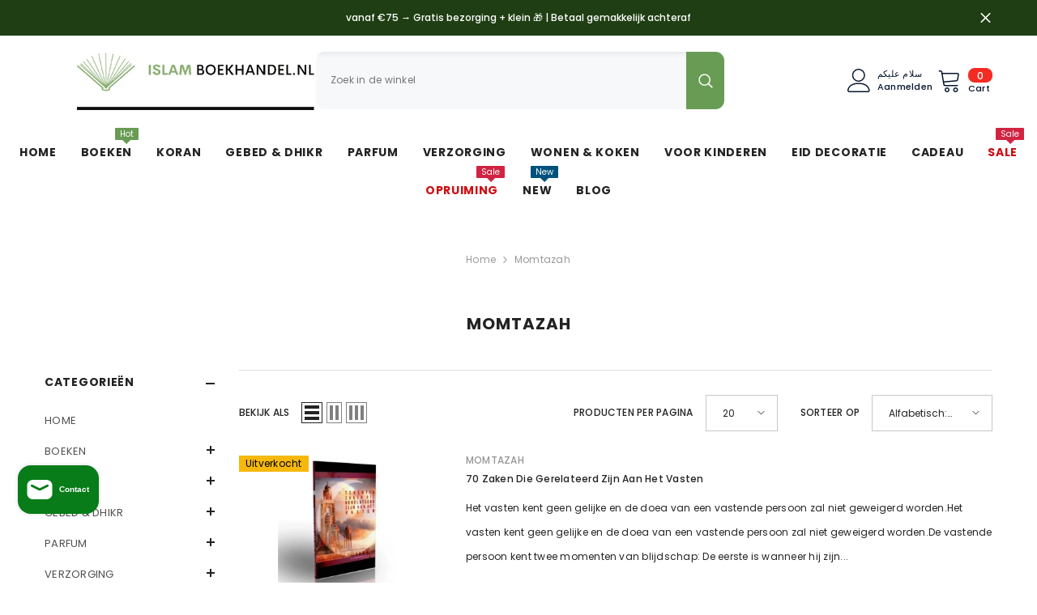

--- FILE ---
content_type: text/html; charset=utf-8
request_url: https://islamboekhandel.nl/collections/vendors?q=Momtazah
body_size: 80120
content:
<!doctype html><html class="no-js" lang="nl">
    <head>
<meta charset="utf-8">
        <meta http-equiv="X-UA-Compatible" content="IE=edge">
        <meta name="viewport" content="width=device-width,initial-scale=1">
        <meta name="theme-color" content="">
        <link rel="canonical" href="https://islamboekhandel.nl/collections/vendors?q=momtazah" canonical-shop-url="https://islamboekhandel.nl/"><link rel="shortcut icon" href="//islamboekhandel.nl/cdn/shop/files/favicon_32x32.png?v=1678534330" type="image/png"><link rel="preconnect" href="https://cdn.shopify.com" crossorigin>
        <title>Momtazah  &ndash; Islamboekhandel.nl</title>

<meta property="og:site_name" content="Islamboekhandel.nl">
<meta property="og:url" content="https://islamboekhandel.nl/collections/vendors?q=momtazah">
<meta property="og:title" content="Momtazah">
<meta property="og:type" content="product.group">
<meta property="og:description" content="Islamboekhandel.nl - uw vertrouwde webwinkel om islamitische producten te kopen, waaronder boeken over de Koran, Hadith en kinderboeken. Ontdek ook ons assortiment aan gebedskleden, islamitisch speelgoed, islamitische cadeaus en Ramadan &amp; Eid producten. Bezoek onze webshop en ervaar nu ons diverse aanbod online!

"><meta property="og:image" content="http://islamboekhandel.nl/cdn/shop/files/logo2_islamboekhandel.png?v=1678534337">
  <meta property="og:image:secure_url" content="https://islamboekhandel.nl/cdn/shop/files/logo2_islamboekhandel.png?v=1678534337">
  <meta property="og:image:width" content="367">
  <meta property="og:image:height" content="244"><meta name="twitter:card" content="summary_large_image">
<meta name="twitter:title" content="Momtazah">
<meta name="twitter:description" content="Islamboekhandel.nl - uw vertrouwde webwinkel om islamitische producten te kopen, waaronder boeken over de Koran, Hadith en kinderboeken. Ontdek ook ons assortiment aan gebedskleden, islamitisch speelgoed, islamitische cadeaus en Ramadan &amp; Eid producten. Bezoek onze webshop en ervaar nu ons diverse aanbod online!

">

        <script>window.performance && window.performance.mark && window.performance.mark('shopify.content_for_header.start');</script><meta name="google-site-verification" content="p5eendFvT7rq5eLxrZbgwT_DlJApY-IJX99WH75TUrM">
<meta id="shopify-digital-wallet" name="shopify-digital-wallet" content="/67916235029/digital_wallets/dialog">
<meta name="shopify-checkout-api-token" content="43450d210df83320e3c78d1bc78f05de">
<meta id="in-context-paypal-metadata" data-shop-id="67916235029" data-venmo-supported="false" data-environment="production" data-locale="nl_NL" data-paypal-v4="true" data-currency="EUR">
<link rel="alternate" hreflang="x-default" href="https://islamboekhandel.nl/collections/vendors?q=Momtazah">
<link rel="alternate" hreflang="en" href="https://islamboekhandel.nl/en/collections/vendors?q=Momtazah">
<script async="async" src="/checkouts/internal/preloads.js?locale=nl-NL"></script>
<link rel="preconnect" href="https://shop.app" crossorigin="anonymous">
<script async="async" src="https://shop.app/checkouts/internal/preloads.js?locale=nl-NL&shop_id=67916235029" crossorigin="anonymous"></script>
<script id="apple-pay-shop-capabilities" type="application/json">{"shopId":67916235029,"countryCode":"NL","currencyCode":"EUR","merchantCapabilities":["supports3DS"],"merchantId":"gid:\/\/shopify\/Shop\/67916235029","merchantName":"Islamboekhandel.nl","requiredBillingContactFields":["postalAddress","email"],"requiredShippingContactFields":["postalAddress","email"],"shippingType":"shipping","supportedNetworks":["visa","maestro","masterCard","amex"],"total":{"type":"pending","label":"Islamboekhandel.nl","amount":"1.00"},"shopifyPaymentsEnabled":true,"supportsSubscriptions":true}</script>
<script id="shopify-features" type="application/json">{"accessToken":"43450d210df83320e3c78d1bc78f05de","betas":["rich-media-storefront-analytics"],"domain":"islamboekhandel.nl","predictiveSearch":true,"shopId":67916235029,"locale":"nl"}</script>
<script>var Shopify = Shopify || {};
Shopify.shop = "islamboekhandel-nl.myshopify.com";
Shopify.locale = "nl";
Shopify.currency = {"active":"EUR","rate":"1.0"};
Shopify.country = "NL";
Shopify.theme = {"name":"ella-6-7-2-theme-source","id":179030425924,"schema_name":"Ella","schema_version":"6.7.2","theme_store_id":null,"role":"main"};
Shopify.theme.handle = "null";
Shopify.theme.style = {"id":null,"handle":null};
Shopify.cdnHost = "islamboekhandel.nl/cdn";
Shopify.routes = Shopify.routes || {};
Shopify.routes.root = "/";</script>
<script type="module">!function(o){(o.Shopify=o.Shopify||{}).modules=!0}(window);</script>
<script>!function(o){function n(){var o=[];function n(){o.push(Array.prototype.slice.apply(arguments))}return n.q=o,n}var t=o.Shopify=o.Shopify||{};t.loadFeatures=n(),t.autoloadFeatures=n()}(window);</script>
<script>
  window.ShopifyPay = window.ShopifyPay || {};
  window.ShopifyPay.apiHost = "shop.app\/pay";
  window.ShopifyPay.redirectState = null;
</script>
<script id="shop-js-analytics" type="application/json">{"pageType":"collection"}</script>
<script defer="defer" async type="module" src="//islamboekhandel.nl/cdn/shopifycloud/shop-js/modules/v2/client.init-shop-cart-sync_BPkjDs8F.nl.esm.js"></script>
<script defer="defer" async type="module" src="//islamboekhandel.nl/cdn/shopifycloud/shop-js/modules/v2/chunk.common_CUxkH0kz.esm.js"></script>
<script type="module">
  await import("//islamboekhandel.nl/cdn/shopifycloud/shop-js/modules/v2/client.init-shop-cart-sync_BPkjDs8F.nl.esm.js");
await import("//islamboekhandel.nl/cdn/shopifycloud/shop-js/modules/v2/chunk.common_CUxkH0kz.esm.js");

  window.Shopify.SignInWithShop?.initShopCartSync?.({"fedCMEnabled":true,"windoidEnabled":true});

</script>
<script>
  window.Shopify = window.Shopify || {};
  if (!window.Shopify.featureAssets) window.Shopify.featureAssets = {};
  window.Shopify.featureAssets['shop-js'] = {"shop-cart-sync":["modules/v2/client.shop-cart-sync_Cya3b2Vp.nl.esm.js","modules/v2/chunk.common_CUxkH0kz.esm.js"],"init-windoid":["modules/v2/client.init-windoid_Bf_VdMzT.nl.esm.js","modules/v2/chunk.common_CUxkH0kz.esm.js"],"shop-cash-offers":["modules/v2/client.shop-cash-offers_DRervZsp.nl.esm.js","modules/v2/chunk.common_CUxkH0kz.esm.js","modules/v2/chunk.modal_Bu8pKCr1.esm.js"],"init-fed-cm":["modules/v2/client.init-fed-cm_CHRW8v1T.nl.esm.js","modules/v2/chunk.common_CUxkH0kz.esm.js"],"shop-toast-manager":["modules/v2/client.shop-toast-manager_DXAZiB0u.nl.esm.js","modules/v2/chunk.common_CUxkH0kz.esm.js"],"shop-button":["modules/v2/client.shop-button_Cs5cKwNd.nl.esm.js","modules/v2/chunk.common_CUxkH0kz.esm.js"],"avatar":["modules/v2/client.avatar_BTnouDA3.nl.esm.js"],"init-shop-email-lookup-coordinator":["modules/v2/client.init-shop-email-lookup-coordinator_DsGQ0_Mw.nl.esm.js","modules/v2/chunk.common_CUxkH0kz.esm.js"],"init-shop-cart-sync":["modules/v2/client.init-shop-cart-sync_BPkjDs8F.nl.esm.js","modules/v2/chunk.common_CUxkH0kz.esm.js"],"shop-login-button":["modules/v2/client.shop-login-button_CaluoRxq.nl.esm.js","modules/v2/chunk.common_CUxkH0kz.esm.js","modules/v2/chunk.modal_Bu8pKCr1.esm.js"],"pay-button":["modules/v2/client.pay-button_CHwRyMZj.nl.esm.js","modules/v2/chunk.common_CUxkH0kz.esm.js"],"init-shop-for-new-customer-accounts":["modules/v2/client.init-shop-for-new-customer-accounts_4ltJKEom.nl.esm.js","modules/v2/client.shop-login-button_CaluoRxq.nl.esm.js","modules/v2/chunk.common_CUxkH0kz.esm.js","modules/v2/chunk.modal_Bu8pKCr1.esm.js"],"init-customer-accounts-sign-up":["modules/v2/client.init-customer-accounts-sign-up_Bj-QPxbx.nl.esm.js","modules/v2/client.shop-login-button_CaluoRxq.nl.esm.js","modules/v2/chunk.common_CUxkH0kz.esm.js","modules/v2/chunk.modal_Bu8pKCr1.esm.js"],"shop-follow-button":["modules/v2/client.shop-follow-button_LiDYMlw2.nl.esm.js","modules/v2/chunk.common_CUxkH0kz.esm.js","modules/v2/chunk.modal_Bu8pKCr1.esm.js"],"checkout-modal":["modules/v2/client.checkout-modal_BaQKWXDm.nl.esm.js","modules/v2/chunk.common_CUxkH0kz.esm.js","modules/v2/chunk.modal_Bu8pKCr1.esm.js"],"init-customer-accounts":["modules/v2/client.init-customer-accounts_CTc2uKb5.nl.esm.js","modules/v2/client.shop-login-button_CaluoRxq.nl.esm.js","modules/v2/chunk.common_CUxkH0kz.esm.js","modules/v2/chunk.modal_Bu8pKCr1.esm.js"],"lead-capture":["modules/v2/client.lead-capture_CDrk6dOJ.nl.esm.js","modules/v2/chunk.common_CUxkH0kz.esm.js","modules/v2/chunk.modal_Bu8pKCr1.esm.js"],"shop-login":["modules/v2/client.shop-login_BtovzYZz.nl.esm.js","modules/v2/chunk.common_CUxkH0kz.esm.js","modules/v2/chunk.modal_Bu8pKCr1.esm.js"],"payment-terms":["modules/v2/client.payment-terms_CEs9s1xO.nl.esm.js","modules/v2/chunk.common_CUxkH0kz.esm.js","modules/v2/chunk.modal_Bu8pKCr1.esm.js"]};
</script>
<script>(function() {
  var isLoaded = false;
  function asyncLoad() {
    if (isLoaded) return;
    isLoaded = true;
    var urls = ["https:\/\/ecommplugins-scripts.trustpilot.com\/v2.1\/js\/header.min.js?settings=eyJrZXkiOiJBbUhNRWdaRklMSG94ZGl1IiwicyI6InJlZmVyZW5jZSJ9\u0026v=2.5\u0026shop=islamboekhandel-nl.myshopify.com","https:\/\/ecommplugins-trustboxsettings.trustpilot.com\/islamboekhandel-nl.myshopify.com.js?settings=1680332086637\u0026shop=islamboekhandel-nl.myshopify.com","https:\/\/cdn.shopify.com\/s\/files\/1\/0597\/3783\/3627\/files\/tptinstall.min.js?v=1718591634\u0026t=tapita-seo-script-tags\u0026shop=islamboekhandel-nl.myshopify.com","https:\/\/cdn-app.cart-bot.net\/public\/js\/append.js?shop=islamboekhandel-nl.myshopify.com","https:\/\/candyrack.ds-cdn.com\/static\/main.js?shop=islamboekhandel-nl.myshopify.com"];
    for (var i = 0; i < urls.length; i++) {
      var s = document.createElement('script');
      s.type = 'text/javascript';
      s.async = true;
      s.src = urls[i];
      var x = document.getElementsByTagName('script')[0];
      x.parentNode.insertBefore(s, x);
    }
  };
  if(window.attachEvent) {
    window.attachEvent('onload', asyncLoad);
  } else {
    window.addEventListener('load', asyncLoad, false);
  }
})();</script>
<script id="__st">var __st={"a":67916235029,"offset":3600,"reqid":"1b97e794-bd06-423e-b59c-a54e1a4f29fa-1762676951","pageurl":"islamboekhandel.nl\/collections\/vendors?q=Momtazah","u":"c2519d79096f","p":"vendors"};</script>
<script>window.ShopifyPaypalV4VisibilityTracking = true;</script>
<script id="form-persister">!function(){'use strict';const t='contact',e='new_comment',n=[[t,t],['blogs',e],['comments',e],[t,'customer']],o='password',r='form_key',c=['recaptcha-v3-token','g-recaptcha-response','h-captcha-response',o],s=()=>{try{return window.sessionStorage}catch{return}},i='__shopify_v',u=t=>t.elements[r],a=function(){const t=[...n].map((([t,e])=>`form[action*='/${t}']:not([data-nocaptcha='true']) input[name='form_type'][value='${e}']`)).join(',');var e;return e=t,()=>e?[...document.querySelectorAll(e)].map((t=>t.form)):[]}();function m(t){const e=u(t);a().includes(t)&&(!e||!e.value)&&function(t){try{if(!s())return;!function(t){const e=s();if(!e)return;const n=u(t);if(!n)return;const o=n.value;o&&e.removeItem(o)}(t);const e=Array.from(Array(32),(()=>Math.random().toString(36)[2])).join('');!function(t,e){u(t)||t.append(Object.assign(document.createElement('input'),{type:'hidden',name:r})),t.elements[r].value=e}(t,e),function(t,e){const n=s();if(!n)return;const r=[...t.querySelectorAll(`input[type='${o}']`)].map((({name:t})=>t)),u=[...c,...r],a={};for(const[o,c]of new FormData(t).entries())u.includes(o)||(a[o]=c);n.setItem(e,JSON.stringify({[i]:1,action:t.action,data:a}))}(t,e)}catch(e){console.error('failed to persist form',e)}}(t)}const f=t=>{if('true'===t.dataset.persistBound)return;const e=function(t,e){const n=function(t){return'function'==typeof t.submit?t.submit:HTMLFormElement.prototype.submit}(t).bind(t);return function(){let t;return()=>{t||(t=!0,(()=>{try{e(),n()}catch(t){(t=>{console.error('form submit failed',t)})(t)}})(),setTimeout((()=>t=!1),250))}}()}(t,(()=>{m(t)}));!function(t,e){if('function'==typeof t.submit&&'function'==typeof e)try{t.submit=e}catch{}}(t,e),t.addEventListener('submit',(t=>{t.preventDefault(),e()})),t.dataset.persistBound='true'};!function(){function t(t){const e=(t=>{const e=t.target;return e instanceof HTMLFormElement?e:e&&e.form})(t);e&&m(e)}document.addEventListener('submit',t),document.addEventListener('DOMContentLoaded',(()=>{const e=a();for(const t of e)f(t);var n;n=document.body,new window.MutationObserver((t=>{for(const e of t)if('childList'===e.type&&e.addedNodes.length)for(const t of e.addedNodes)1===t.nodeType&&'FORM'===t.tagName&&a().includes(t)&&f(t)})).observe(n,{childList:!0,subtree:!0,attributes:!1}),document.removeEventListener('submit',t)}))}()}();</script>
<script integrity="sha256-52AcMU7V7pcBOXWImdc/TAGTFKeNjmkeM1Pvks/DTgc=" data-source-attribution="shopify.loadfeatures" defer="defer" src="//islamboekhandel.nl/cdn/shopifycloud/storefront/assets/storefront/load_feature-81c60534.js" crossorigin="anonymous"></script>
<script crossorigin="anonymous" defer="defer" src="//islamboekhandel.nl/cdn/shopifycloud/storefront/assets/shopify_pay/storefront-65b4c6d7.js?v=20250812"></script>
<script data-source-attribution="shopify.dynamic_checkout.dynamic.init">var Shopify=Shopify||{};Shopify.PaymentButton=Shopify.PaymentButton||{isStorefrontPortableWallets:!0,init:function(){window.Shopify.PaymentButton.init=function(){};var t=document.createElement("script");t.src="https://islamboekhandel.nl/cdn/shopifycloud/portable-wallets/latest/portable-wallets.nl.js",t.type="module",document.head.appendChild(t)}};
</script>
<script data-source-attribution="shopify.dynamic_checkout.buyer_consent">
  function portableWalletsHideBuyerConsent(e){var t=document.getElementById("shopify-buyer-consent"),n=document.getElementById("shopify-subscription-policy-button");t&&n&&(t.classList.add("hidden"),t.setAttribute("aria-hidden","true"),n.removeEventListener("click",e))}function portableWalletsShowBuyerConsent(e){var t=document.getElementById("shopify-buyer-consent"),n=document.getElementById("shopify-subscription-policy-button");t&&n&&(t.classList.remove("hidden"),t.removeAttribute("aria-hidden"),n.addEventListener("click",e))}window.Shopify?.PaymentButton&&(window.Shopify.PaymentButton.hideBuyerConsent=portableWalletsHideBuyerConsent,window.Shopify.PaymentButton.showBuyerConsent=portableWalletsShowBuyerConsent);
</script>
<script data-source-attribution="shopify.dynamic_checkout.cart.bootstrap">document.addEventListener("DOMContentLoaded",(function(){function t(){return document.querySelector("shopify-accelerated-checkout-cart, shopify-accelerated-checkout")}if(t())Shopify.PaymentButton.init();else{new MutationObserver((function(e,n){t()&&(Shopify.PaymentButton.init(),n.disconnect())})).observe(document.body,{childList:!0,subtree:!0})}}));
</script>
<script id='scb4127' type='text/javascript' async='' src='https://islamboekhandel.nl/cdn/shopifycloud/privacy-banner/storefront-banner.js'></script><link id="shopify-accelerated-checkout-styles" rel="stylesheet" media="screen" href="https://islamboekhandel.nl/cdn/shopifycloud/portable-wallets/latest/accelerated-checkout-backwards-compat.css" crossorigin="anonymous">
<style id="shopify-accelerated-checkout-cart">
        #shopify-buyer-consent {
  margin-top: 1em;
  display: inline-block;
  width: 100%;
}

#shopify-buyer-consent.hidden {
  display: none;
}

#shopify-subscription-policy-button {
  background: none;
  border: none;
  padding: 0;
  text-decoration: underline;
  font-size: inherit;
  cursor: pointer;
}

#shopify-subscription-policy-button::before {
  box-shadow: none;
}

      </style>
<script id="sections-script" data-sections="header-navigation-plain,header-mobile" defer="defer" src="//islamboekhandel.nl/cdn/shop/t/10/compiled_assets/scripts.js?6668"></script>
<script>window.performance && window.performance.mark && window.performance.mark('shopify.content_for_header.end');</script>
        <style>@import url('https://fonts.googleapis.com/css?family=Poppins:300,300i,400,400i,500,500i,600,600i,700,700i,800,800i&display=swap');
                

:root {
        --font-family-1: Poppins;
        --font-family-2: Poppins;

        /* Settings Body */--font-body-family: Poppins;--font-body-size: 12px;--font-body-weight: 400;--body-line-height: 30px;--body-letter-spacing: .02em;

        /* Settings Heading */--font-heading-family: Poppins;--font-heading-size: 16px;--font-heading-weight: 700;--font-heading-style: normal;--heading-line-height: 24px;--heading-letter-spacing: .05em;--heading-text-transform: uppercase;--heading-border-height: 2px;

        /* Menu Lv1 */--font-menu-lv1-family: Poppins;--font-menu-lv1-size: 14px;--font-menu-lv1-weight: 700;--menu-lv1-line-height: 22px;--menu-lv1-letter-spacing: .05em;--menu-lv1-text-transform: uppercase;

        /* Menu Lv2 */--font-menu-lv2-family: Poppins;--font-menu-lv2-size: 12px;--font-menu-lv2-weight: 400;--menu-lv2-line-height: 22px;--menu-lv2-letter-spacing: .02em;--menu-lv2-text-transform: capitalize;

        /* Menu Lv3 */--font-menu-lv3-family: Poppins;--font-menu-lv3-size: 12px;--font-menu-lv3-weight: 400;--menu-lv3-line-height: 22px;--menu-lv3-letter-spacing: .02em;--menu-lv3-text-transform: capitalize;

        /* Mega Menu Lv2 */--font-mega-menu-lv2-family: Poppins;--font-mega-menu-lv2-size: 12px;--font-mega-menu-lv2-weight: 600;--font-mega-menu-lv2-style: normal;--mega-menu-lv2-line-height: 22px;--mega-menu-lv2-letter-spacing: .02em;--mega-menu-lv2-text-transform: uppercase;

        /* Mega Menu Lv3 */--font-mega-menu-lv3-family: Poppins;--font-mega-menu-lv3-size: 12px;--font-mega-menu-lv3-weight: 400;--mega-menu-lv3-line-height: 22px;--mega-menu-lv3-letter-spacing: .02em;--mega-menu-lv3-text-transform: capitalize;

        /* Product Card Title */--product-title-font: Poppins;--product-title-font-size : 12px;--product-title-font-weight : 400;--product-title-line-height: 22px;--product-title-letter-spacing: .02em;--product-title-line-text : 2;--product-title-text-transform : capitalize;--product-title-margin-bottom: 10px;

        /* Product Card Vendor */--product-vendor-font: Poppins;--product-vendor-font-size : 12px;--product-vendor-font-weight : 400;--product-vendor-font-style : normal;--product-vendor-line-height: 22px;--product-vendor-letter-spacing: .02em;--product-vendor-text-transform : uppercase;--product-vendor-margin-bottom: 0px;--product-vendor-margin-top: 0px;

        /* Product Card Price */--product-price-font: Poppins;--product-price-font-size : 14px;--product-price-font-weight : 600;--product-price-line-height: 22px;--product-price-letter-spacing: .02em;--product-price-margin-top: 0px;--product-price-margin-bottom: 13px;

        /* Product Card Badge */--badge-font: Poppins;--badge-font-size : 12px;--badge-font-weight : 400;--badge-text-transform : capitalize;--badge-letter-spacing: .02em;--badge-line-height: 20px;--badge-border-radius: 0px;--badge-padding-top: 0px;--badge-padding-bottom: 0px;--badge-padding-left-right: 8px;--badge-postion-top: 0px;--badge-postion-left-right: 0px;

        /* Product Quickview */
        --product-quickview-font-size : 12px; --product-quickview-line-height: 23px; --product-quickview-border-radius: 1px; --product-quickview-padding-top: 0px; --product-quickview-padding-bottom: 0px; --product-quickview-padding-left-right: 7px; --product-quickview-sold-out-product: #e95144;--product-quickview-box-shadow: none;/* Blog Card Tile */--blog-title-font: Poppins;--blog-title-font-size : 20px; --blog-title-font-weight : 700; --blog-title-line-height: 29px; --blog-title-letter-spacing: .09em; --blog-title-text-transform : uppercase;

        /* Blog Card Info (Date, Author) */--blog-info-font: Poppins;--blog-info-font-size : 14px; --blog-info-font-weight : 400; --blog-info-line-height: 20px; --blog-info-letter-spacing: .02em; --blog-info-text-transform : uppercase;

        /* Button 1 */--btn-1-font-family: Poppins;--btn-1-font-size: 14px; --btn-1-font-weight: 700; --btn-1-text-transform: uppercase; --btn-1-line-height: 22px; --btn-1-letter-spacing: .05em; --btn-1-text-align: center; --btn-1-border-radius: 0px; --btn-1-border-width: 1px; --btn-1-border-style: solid; --btn-1-padding-top: 10px; --btn-1-padding-bottom: 10px; --btn-1-horizontal-length: 0px; --btn-1-vertical-length: 0px; --btn-1-blur-radius: 0px; --btn-1-spread: 0px;
        
--btn-1-all-bg-opacity-hover: rgba(0, 0, 0, 0.5);--btn-1-inset: ;/* Button 2 */--btn-2-font-family: Poppins;--btn-2-font-size: 18px; --btn-2-font-weight: 700; --btn-2-text-transform: uppercase; --btn-2-line-height: 23px; --btn-2-letter-spacing: .05em; --btn-2-text-align: right; --btn-2-border-radius: 6px; --btn-2-border-width: 1px; --btn-2-border-style: solid; --btn-2-padding-top: 20px; --btn-2-padding-bottom: 20px; --btn-2-horizontal-length: 4px; --btn-2-vertical-length: 4px; --btn-2-blur-radius: 7px; --btn-2-spread: 0px;
        
--btn-2-all-bg-opacity: rgba(25, 145, 226, 0.5);--btn-2-all-bg-opacity-hover: rgba(0, 0, 0, 0.5);--btn-2-inset: ;/* Button 3 */--btn-3-font-family: Poppins;--btn-3-font-size: 14px; --btn-3-font-weight: 700; --btn-3-text-transform: uppercase; --btn-3-line-height: 22px; --btn-3-letter-spacing: .05em; --btn-3-text-align: center; --btn-3-border-radius: 0px; --btn-3-border-width: 1px; --btn-3-border-style: solid; --btn-3-padding-top: 10px; --btn-3-padding-bottom: 10px; --btn-3-horizontal-length: 0px; --btn-3-vertical-length: 0px; --btn-3-blur-radius: 0px; --btn-3-spread: 0px;
        
--btn-3-all-bg-opacity: rgba(0, 0, 0, 0.1);--btn-3-all-bg-opacity-hover: rgba(0, 0, 0, 0.1);--btn-3-inset: ;/* Footer Heading */--footer-heading-font-family: Poppins;--footer-heading-font-size : 15px; --footer-heading-font-weight : 600; --footer-heading-line-height : 22px; --footer-heading-letter-spacing : .05em; --footer-heading-text-transform : uppercase;

        /* Footer Link */--footer-link-font-family: Poppins;--footer-link-font-size : 12px; --footer-link-font-weight : ; --footer-link-line-height : 28px; --footer-link-letter-spacing : .02em; --footer-link-text-transform : capitalize;

        /* Page Title */--font-page-title-family: Poppins;--font-page-title-size: 20px; --font-page-title-weight: 700; --font-page-title-style: normal; --page-title-line-height: 20px; --page-title-letter-spacing: .05em; --page-title-text-transform: uppercase;

        /* Font Product Tab Title */
        --font-tab-type-1: Poppins; --font-tab-type-2: Poppins;

        /* Text Size */
        --text-size-font-size : 10px; --text-size-font-weight : 400; --text-size-line-height : 22px; --text-size-letter-spacing : 0; --text-size-text-transform : uppercase; --text-size-color : #787878;

        /* Font Weight */
        --font-weight-normal: 400; --font-weight-medium: 500; --font-weight-semibold: 600; --font-weight-bold: 700; --font-weight-bolder: 800; --font-weight-black: 900;

        /* Radio Button */
        --form-label-checkbox-before-bg: #fff; --form-label-checkbox-before-border: #cecece; --form-label-checkbox-before-bg-checked: #000;

        /* Conatiner */
        --body-custom-width-container: 1600px;

        /* Layout Boxed */
        --color-background-layout-boxed: #fff;/* Arrow */
        --position-horizontal-slick-arrow: 0;

        /* General Color*/
        --color-text: #232323; --color-text2: #969696; --color-global: #232323; --color-white: #FFFFFF; --color-grey: #868686; --color-black: #202020; --color-base-text-rgb: 35, 35, 35; --color-base-text2-rgb: 150, 150, 150; --color-background: #ffffff; --color-background-rgb: 255, 255, 255; --color-background-overylay: rgba(255, 255, 255, 0.9); --color-base-accent-text: ; --color-base-accent-1: ; --color-base-accent-2: ; --color-link: #232323; --color-link-hover: #232323; --color-error: #D93333; --color-error-bg: #FCEEEE; --color-success: #5A5A5A; --color-success-bg: #DFF0D8; --color-info: #202020; --color-info-bg: #FFF2DD; --color-link-underline: rgba(35, 35, 35, 0.5); --color-breadcrumb: #999999; --colors-breadcrumb-hover: #232323;--colors-breadcrumb-active: #999999; --border-global: #e6e6e6; --bg-global: #fafafa; --bg-planceholder: #fafafa; --color-warning: #fff; --bg-warning: #1f3e13; --color-background-10 : #e9e9e9; --color-background-20 : #d3d3d3; --color-background-30 : #bdbdbd; --color-background-50 : #919191; --color-background-global : #919191;

        /* Arrow Color */
        --arrow-color: #323232; --arrow-background-color: #fff; --arrow-border-color: #ccc;--arrow-color-hover: #323232;--arrow-background-color-hover: #f8f8f8;--arrow-border-color-hover: #f8f8f8;--arrow-width: 35px;--arrow-height: 35px;--arrow-size: px;--arrow-size-icon: 17px;--arrow-border-radius: 50%;--arrow-border-width: 1px;--arrow-width-half: -17px;

        /* Pagination Color */
        --pagination-item-color: #3c3c3c; --pagination-item-color-active: #3c3c3c; --pagination-item-bg-color: #fff;--pagination-item-bg-color-active: #fff;--pagination-item-border-color: #fff;--pagination-item-border-color-active: #ffffff;--pagination-arrow-color: #3c3c3c;--pagination-arrow-color-active: #3c3c3c;--pagination-arrow-bg-color: #fff;--pagination-arrow-bg-color-active: #fff;--pagination-arrow-border-color: #fff;--pagination-arrow-border-color-active: #fff;

        /* Dots Color */
        --dots-color: transparent;--dots-border-color: #323232;--dots-color-active: #323232;--dots-border-color-active: #323232;--dots-style2-background-opacity: #00000050;--dots-width: 12px;--dots-height: 12px;

        /* Button Color */
        --btn-1-color: #FFFFFF;--btn-1-bg: #232323;--btn-1-border: #232323;--btn-1-color-hover: #ffffff;--btn-1-bg-hover: #1f3e13;--btn-1-border-hover: #232323;
        --btn-2-color: #1f3e13;--btn-2-bg: #eef2e9;--btn-2-border: #689c54;--btn-2-color-hover: #FFFFFF;--btn-2-bg-hover: #689c54;--btn-2-border-hover: #232323;
        --btn-3-color: #FFFFFF;--btn-3-bg: #689c54;--btn-3-border: #689c54;--btn-3-color-hover: #ffffff;--btn-3-bg-hover: #83b271;--btn-3-border-hover: #83b271;
        --anchor-transition: all ease .3s;--bg-white: #ffffff;--bg-black: #000000;--bg-grey: #808080;--icon: var(--color-text);--text-cart: #3c3c3c;--duration-short: 100ms;--duration-default: 350ms;--duration-long: 500ms;--form-input-bg: #ffffff;--form-input-border: #c7c7c7;--form-input-color: #232323;--form-input-placeholder: #868686;--form-label: #232323;

        --new-badge-color: #ffffff;--new-badge-bg: #00527d;--sale-badge-color: #ffffff;--sale-badge-bg: #cc0e14;--sold-out-badge-color: #000000;--sold-out-badge-bg: #f6b80c;--custom-badge-color: #ffffff;--custom-badge-bg: #04096f;--bundle-badge-color: #ffffff;--bundle-badge-bg: #232323;
        
        --product-title-color : #232323;--product-title-color-hover : #232323;--product-vendor-color : #969696;--product-price-color : #232323;--product-sale-price-color : #e95144;--product-compare-price-color : #e95144;--product-countdown-color : #c12e48;--product-countdown-bg-color : #ffffff;

        --product-swatch-border : #cbcbcb;--product-swatch-border-active : #232323;--product-swatch-width : 40px;--product-swatch-height : 40px;--product-swatch-border-radius : 0px;--product-swatch-color-width : 40px;--product-swatch-color-height : 40px;--product-swatch-color-border-radius : 20px;

        --product-wishlist-color : #000000;--product-wishlist-bg : #ffffff;--product-wishlist-border : transparent;--product-wishlist-color-added : #ffffff;--product-wishlist-bg-added : #000000;--product-wishlist-border-added : transparent;--product-compare-color : #000000;--product-compare-bg : #FFFFFF;--product-compare-color-added : #D12442; --product-compare-bg-added : #FFFFFF; --product-hot-stock-text-color : #d62828; --product-quick-view-color : #000000; --product-cart-image-fit : contain; --product-title-variant-font-size: 16px;--product-quick-view-bg : #FFFFFF;--product-quick-view-bg-above-button: rgba(255, 255, 255, 0.7);--product-quick-view-color-hover : #FFFFFF;--product-quick-view-bg-hover : #000000;--product-action-color : #232323;--product-action-bg : #ffffff;--product-action-border : #000000;--product-action-color-hover : #FFFFFF;--product-action-bg-hover : #232323;--product-action-border-hover : #232323;

        /* Multilevel Category Filter */
        --color-label-multiLevel-categories: #232323;--bg-label-multiLevel-categories: #fff;--color-button-multiLevel-categories: #fff;--bg-button-multiLevel-categories: #ff8b21;--border-button-multiLevel-categories: transparent;--hover-color-button-multiLevel-categories: #fff;--hover-bg-button-multiLevel-categories: #ff8b21;--free-shipping-height : 15px;--free-shipping-border-radius : 20px;--free-shipping-color : #f30202; --free-shipping-bg : #ababab;--free-shipping-bg-1: #870900;--free-shipping-bg-2: #ff8b21;--free-shipping-bg-3: #007440;--free-shipping-bg-4: #012917; --free-shipping-min-height : 25.0px;--w-product-swatch-custom: 30px;--h-product-swatch-custom: 30px;--w-product-swatch-custom-mb: 20px;--h-product-swatch-custom-mb: 20px;--font-size-product-swatch-more: 12px;--swatch-border : #cbcbcb;--swatch-border-active : #232323;

        --variant-size: #232323;--variant-size-border: #e7e7e7;--variant-size-bg: #ffffff;--variant-size-hover: #ffffff;--variant-size-border-hover: #232323;--variant-size-bg-hover: #232323;--variant-bg : #ffffff; --variant-color : #232323; --variant-bg-active : #232323; --variant-color-active : #ffffff;

        --fontsize-text-social: 12px;
        --page-content-distance: 64px;--sidebar-content-distance: 40px;--button-transition-ease: cubic-bezier(.25,.46,.45,.94);

        /* Loading Spinner Color */
        --spinner-top-color: #fc0; --spinner-right-color: #4dd4c6; --spinner-bottom-color: #f00; --spinner-left-color: #f6f6f6;

        /* Product Card Marquee */
        --product-marquee-background-color: ;--product-marquee-text-color: #FFFFFF;--product-marquee-text-size: 14px;--product-marquee-text-mobile-size: 14px;--product-marquee-text-weight: 400;--product-marquee-text-transform: none;--product-marquee-text-style: italic;--product-marquee-speed: ; --product-marquee-line-height: calc(var(--product-marquee-text-mobile-size) * 1.5);
    }
</style>
        <link href="//islamboekhandel.nl/cdn/shop/t/10/assets/base.css?v=160291853480013092211742008025" rel="stylesheet" type="text/css" media="all" />
<link href="//islamboekhandel.nl/cdn/shop/t/10/assets/animated.css?v=124579380764407670711742008025" rel="stylesheet" type="text/css" media="all" />
<link href="//islamboekhandel.nl/cdn/shop/t/10/assets/component-card.css?v=30603824125096546601742008025" rel="stylesheet" type="text/css" media="all" />
<link href="//islamboekhandel.nl/cdn/shop/t/10/assets/component-loading-overlay.css?v=23413779889692260311742008025" rel="stylesheet" type="text/css" media="all" />
<link href="//islamboekhandel.nl/cdn/shop/t/10/assets/component-loading-banner.css?v=69856287195459887291742008025" rel="stylesheet" type="text/css" media="all" />
<link href="//islamboekhandel.nl/cdn/shop/t/10/assets/component-quick-cart.css?v=26051518140860836451742008026" rel="stylesheet" type="text/css" media="all" />
<link rel="stylesheet" href="//islamboekhandel.nl/cdn/shop/t/10/assets/vendor.css?v=51530415543490038341742008027" media="print" onload="this.media='all'">
<noscript><link href="//islamboekhandel.nl/cdn/shop/t/10/assets/vendor.css?v=51530415543490038341742008027" rel="stylesheet" type="text/css" media="all" /></noscript>



<link href="//islamboekhandel.nl/cdn/shop/t/10/assets/component-predictive-search.css?v=108862789226156590491742008026" rel="stylesheet" type="text/css" media="all" />
<link rel="stylesheet" href="//islamboekhandel.nl/cdn/shop/t/10/assets/component-product-form.css?v=154237152035803335341742008026" media="print" onload="this.media='all'">
	<link rel="stylesheet" href="//islamboekhandel.nl/cdn/shop/t/10/assets/component-price.css?v=169217460402389551881742008026" media="print" onload="this.media='all'">
	<link rel="stylesheet" href="//islamboekhandel.nl/cdn/shop/t/10/assets/component-badge.css?v=58385199191654577521742008025" media="print" onload="this.media='all'">
	<link rel="stylesheet" href="//islamboekhandel.nl/cdn/shop/t/10/assets/component-rte.css?v=131360998505457786651742008026" media="print" onload="this.media='all'">
	<link rel="stylesheet" href="//islamboekhandel.nl/cdn/shop/t/10/assets/component-share.css?v=23553761141326501681742008026" media="print" onload="this.media='all'"><link rel="stylesheet" href="//islamboekhandel.nl/cdn/shop/t/10/assets/component-newsletter.css?v=111617043413587308161742008026" media="print" onload="this.media='all'">
<link rel="stylesheet" href="//islamboekhandel.nl/cdn/shop/t/10/assets/component-slider.css?v=134420753549460766241742008026" media="print" onload="this.media='all'">
<link rel="stylesheet" href="//islamboekhandel.nl/cdn/shop/t/10/assets/component-list-social.css?v=102044711114163579551742008025" media="print" onload="this.media='all'"><noscript><link href="//islamboekhandel.nl/cdn/shop/t/10/assets/component-product-form.css?v=154237152035803335341742008026" rel="stylesheet" type="text/css" media="all" /></noscript>
	<noscript><link href="//islamboekhandel.nl/cdn/shop/t/10/assets/component-price.css?v=169217460402389551881742008026" rel="stylesheet" type="text/css" media="all" /></noscript>
	<noscript><link href="//islamboekhandel.nl/cdn/shop/t/10/assets/component-badge.css?v=58385199191654577521742008025" rel="stylesheet" type="text/css" media="all" /></noscript>
	<noscript><link href="//islamboekhandel.nl/cdn/shop/t/10/assets/component-rte.css?v=131360998505457786651742008026" rel="stylesheet" type="text/css" media="all" /></noscript>
	<noscript><link href="//islamboekhandel.nl/cdn/shop/t/10/assets/component-share.css?v=23553761141326501681742008026" rel="stylesheet" type="text/css" media="all" /></noscript><noscript><link href="//islamboekhandel.nl/cdn/shop/t/10/assets/component-newsletter.css?v=111617043413587308161742008026" rel="stylesheet" type="text/css" media="all" /></noscript>
<noscript><link href="//islamboekhandel.nl/cdn/shop/t/10/assets/component-slider.css?v=134420753549460766241742008026" rel="stylesheet" type="text/css" media="all" /></noscript>
<noscript><link href="//islamboekhandel.nl/cdn/shop/t/10/assets/component-list-social.css?v=102044711114163579551742008025" rel="stylesheet" type="text/css" media="all" /></noscript>

<style type="text/css">
	.nav-title-mobile {display: none;}.list-menu--disclosure{display: none;position: absolute;min-width: 100%;width: 22rem;background-color: var(--bg-white);box-shadow: 0 1px 4px 0 rgb(0 0 0 / 15%);padding: 5px 0 5px 20px;opacity: 0;visibility: visible;pointer-events: none;transition: opacity var(--duration-default) ease, transform var(--duration-default) ease;}.list-menu--disclosure-2{margin-left: calc(100% - 15px);z-index: 2;top: -5px;}.list-menu--disclosure:focus {outline: none;}.list-menu--disclosure.localization-selector {max-height: 18rem;overflow: auto;width: 10rem;padding: 0.5rem;}.js menu-drawer > details > summary::before, .js menu-drawer > details[open]:not(.menu-opening) > summary::before {content: '';position: absolute;cursor: default;width: 100%;height: calc(100vh - 100%);height: calc(var(--viewport-height, 100vh) - (var(--header-bottom-position, 100%)));top: 100%;left: 0;background: var(--color-foreground-50);opacity: 0;visibility: hidden;z-index: 2;transition: opacity var(--duration-default) ease,visibility var(--duration-default) ease;}menu-drawer > details[open] > summary::before {visibility: visible;opacity: 1;}.menu-drawer {position: absolute;transform: translateX(-100%);visibility: hidden;z-index: 3;left: 0;top: 100%;width: 100%;max-width: calc(100vw - 4rem);padding: 0;border: 0.1rem solid var(--color-background-10);border-left: 0;border-bottom: 0;background-color: var(--bg-white);overflow-x: hidden;}.js .menu-drawer {height: calc(100vh - 100%);height: calc(var(--viewport-height, 100vh) - (var(--header-bottom-position, 100%)));}.js details[open] > .menu-drawer, .js details[open] > .menu-drawer__submenu {transition: transform var(--duration-default) ease, visibility var(--duration-default) ease;}.no-js details[open] > .menu-drawer, .js details[open].menu-opening > .menu-drawer, details[open].menu-opening > .menu-drawer__submenu {transform: translateX(0);visibility: visible;}@media screen and (min-width: 750px) {.menu-drawer {width: 40rem;}.no-js .menu-drawer {height: auto;}}.menu-drawer__inner-container {position: relative;height: 100%;}.menu-drawer__navigation-container {display: grid;grid-template-rows: 1fr auto;align-content: space-between;overflow-y: auto;height: 100%;}.menu-drawer__navigation {padding: 0 0 5.6rem 0;}.menu-drawer__inner-submenu {height: 100%;overflow-x: hidden;overflow-y: auto;}.no-js .menu-drawer__navigation {padding: 0;}.js .menu-drawer__menu li {width: 100%;border-bottom: 1px solid #e6e6e6;overflow: hidden;}.menu-drawer__menu-item{line-height: var(--body-line-height);letter-spacing: var(--body-letter-spacing);padding: 10px 20px 10px 15px;cursor: pointer;display: flex;align-items: center;justify-content: space-between;}.menu-drawer__menu-item .label{display: inline-block;vertical-align: middle;font-size: calc(var(--font-body-size) - 4px);font-weight: var(--font-weight-normal);letter-spacing: var(--body-letter-spacing);height: 20px;line-height: 20px;margin: 0 0 0 10px;padding: 0 5px;text-transform: uppercase;text-align: center;position: relative;}.menu-drawer__menu-item .label:before{content: "";position: absolute;border: 5px solid transparent;top: 50%;left: -9px;transform: translateY(-50%);}.menu-drawer__menu-item > .icon{width: 24px;height: 24px;margin: 0 10px 0 0;}.menu-drawer__menu-item > .symbol {position: absolute;right: 20px;top: 50%;transform: translateY(-50%);display: flex;align-items: center;justify-content: center;font-size: 0;pointer-events: none;}.menu-drawer__menu-item > .symbol .icon{width: 14px;height: 14px;opacity: .6;}.menu-mobile-icon .menu-drawer__menu-item{justify-content: flex-start;}.no-js .menu-drawer .menu-drawer__menu-item > .symbol {display: none;}.js .menu-drawer__submenu {position: absolute;top: 0;width: 100%;bottom: 0;left: 0;background-color: var(--bg-white);z-index: 1;transform: translateX(100%);visibility: hidden;}.js .menu-drawer__submenu .menu-drawer__submenu {overflow-y: auto;}.menu-drawer__close-button {display: block;width: 100%;padding: 10px 15px;background-color: transparent;border: none;background: #f6f8f9;position: relative;}.menu-drawer__close-button .symbol{position: absolute;top: auto;left: 20px;width: auto;height: 22px;z-index: 10;display: flex;align-items: center;justify-content: center;font-size: 0;pointer-events: none;}.menu-drawer__close-button .icon {display: inline-block;vertical-align: middle;width: 18px;height: 18px;transform: rotate(180deg);}.menu-drawer__close-button .text{max-width: calc(100% - 50px);white-space: nowrap;overflow: hidden;text-overflow: ellipsis;display: inline-block;vertical-align: top;width: 100%;margin: 0 auto;}.no-js .menu-drawer__close-button {display: none;}.menu-drawer__utility-links {padding: 2rem;}.menu-drawer__account {display: inline-flex;align-items: center;text-decoration: none;padding: 1.2rem;margin-left: -1.2rem;font-size: 1.4rem;}.menu-drawer__account .icon-account {height: 2rem;width: 2rem;margin-right: 1rem;}.menu-drawer .list-social {justify-content: flex-start;margin-left: -1.25rem;margin-top: 2rem;}.menu-drawer .list-social:empty {display: none;}.menu-drawer .list-social__link {padding: 1.3rem 1.25rem;}

	/* Style General */
	.d-block{display: block}.d-inline-block{display: inline-block}.d-flex{display: flex}.d-none {display: none}.d-grid{display: grid}.ver-alg-mid {vertical-align: middle}.ver-alg-top{vertical-align: top}
	.flex-jc-start{justify-content:flex-start}.flex-jc-end{justify-content:flex-end}.flex-jc-center{justify-content:center}.flex-jc-between{justify-content:space-between}.flex-jc-stretch{justify-content:stretch}.flex-align-start{align-items: flex-start}.flex-align-center{align-items: center}.flex-align-end{align-items: flex-end}.flex-align-stretch{align-items:stretch}.flex-wrap{flex-wrap: wrap}.flex-nowrap{flex-wrap: nowrap}.fd-row{flex-direction:row}.fd-row-reverse{flex-direction:row-reverse}.fd-column{flex-direction:column}.fd-column-reverse{flex-direction:column-reverse}.fg-0{flex-grow:0}.fs-0{flex-shrink:0}.gap-15{gap:15px}.gap-30{gap:30px}.gap-col-30{column-gap:30px}
	.p-relative{position:relative}.p-absolute{position:absolute}.p-static{position:static}.p-fixed{position:fixed;}
	.zi-1{z-index:1}.zi-2{z-index:2}.zi-3{z-index:3}.zi-5{z-index:5}.zi-6{z-index:6}.zi-7{z-index:7}.zi-9{z-index:9}.zi-10{z-index:10}.zi-99{z-index:99} .zi-100{z-index:100} .zi-101{z-index:101}
	.top-0{top:0}.top-100{top:100%}.top-auto{top:auto}.left-0{left:0}.left-auto{left:auto}.right-0{right:0}.right-auto{right:auto}.bottom-0{bottom:0}
	.middle-y{top:50%;transform:translateY(-50%)}.middle-x{left:50%;transform:translateX(-50%)}
	.opacity-0{opacity:0}.opacity-1{opacity:1}
	.o-hidden{overflow:hidden}.o-visible{overflow:visible}.o-unset{overflow:unset}.o-x-hidden{overflow-x:hidden}.o-y-auto{overflow-y:auto;}
	.pt-0{padding-top:0}.pt-2{padding-top:2px}.pt-5{padding-top:5px}.pt-10{padding-top:10px}.pt-10-imp{padding-top:10px !important}.pt-12{padding-top:12px}.pt-16{padding-top:16px}.pt-20{padding-top:20px}.pt-24{padding-top:24px}.pt-30{padding-top:30px}.pt-32{padding-top:32px}.pt-36{padding-top:36px}.pt-48{padding-top:48px}.pb-0{padding-bottom:0}.pb-5{padding-bottom:5px}.pb-10{padding-bottom:10px}.pb-10-imp{padding-bottom:10px !important}.pb-12{padding-bottom:12px}.pb-15{padding-bottom:15px}.pb-16{padding-bottom:16px}.pb-18{padding-bottom:18px}.pb-20{padding-bottom:20px}.pb-24{padding-bottom:24px}.pb-32{padding-bottom:32px}.pb-40{padding-bottom:40px}.pb-48{padding-bottom:48px}.pb-50{padding-bottom:50px}.pb-80{padding-bottom:80px}.pb-84{padding-bottom:84px}.pr-0{padding-right:0}.pr-5{padding-right: 5px}.pr-10{padding-right:10px}.pr-20{padding-right:20px}.pr-24{padding-right:24px}.pr-30{padding-right:30px}.pr-36{padding-right:36px}.pr-80{padding-right:80px}.pl-0{padding-left:0}.pl-12{padding-left:12px}.pl-20{padding-left:20px}.pl-24{padding-left:24px}.pl-36{padding-left:36px}.pl-48{padding-left:48px}.pl-52{padding-left:52px}.pl-80{padding-left:80px}.p-zero{padding:0}
	.m-lr-auto{margin:0 auto}.m-zero{margin:0}.ml-auto{margin-left:auto}.ml-0{margin-left:0}.ml-5{margin-left:5px}.ml-15{margin-left:15px}.ml-20{margin-left:20px}.ml-30{margin-left:30px}.mr-auto{margin-right:auto}.mr-0{margin-right:0}.mr-5{margin-right:5px}.mr-10{margin-right:10px}.mr-20{margin-right:20px}.mr-30{margin-right:30px}.mt-0{margin-top: 0}.mt-10{margin-top: 10px}.mt-15{margin-top: 15px}.mt-20{margin-top: 20px}.mt-25{margin-top: 25px}.mt-30{margin-top: 30px}.mt-40{margin-top: 40px}.mt-45{margin-top: 45px}.mb-0{margin-bottom: 0}.mb-5{margin-bottom: 5px}.mb-10{margin-bottom: 10px}.mb-15{margin-bottom: 15px}.mb-18{margin-bottom: 18px}.mb-20{margin-bottom: 20px}.mb-30{margin-bottom: 30px}
	.h-0{height:0}.h-100{height:100%}.h-100v{height:100vh}.h-auto{height:auto}.mah-100{max-height:100%}.mih-15{min-height: 15px}.mih-none{min-height: unset}.lih-15{line-height: 15px}
	.w-50pc{width:50%}.w-100{width:100%}.w-100v{width:100vw}.maw-100{max-width:100%}.maw-300{max-width:300px}.maw-480{max-width: 480px}.maw-780{max-width: 780px}.w-auto{width:auto}.minw-auto{min-width: auto}.min-w-100{min-width: 100px}
	.float-l{float:left}.float-r{float:right}
	.b-zero{border:none}.br-50p{border-radius:50%}.br-zero{border-radius:0}.br-2{border-radius:2px}.bg-none{background: none}
	.stroke-w-0{stroke-width: 0px}.stroke-w-1h{stroke-width: 0.5px}.stroke-w-1{stroke-width: 1px}.stroke-w-3{stroke-width: 3px}.stroke-w-5{stroke-width: 5px}.stroke-w-7 {stroke-width: 7px}.stroke-w-10 {stroke-width: 10px}.stroke-w-12 {stroke-width: 12px}.stroke-w-15 {stroke-width: 15px}.stroke-w-20 {stroke-width: 20px}.stroke-w-25 {stroke-width: 25px}.stroke-w-30{stroke-width: 30px}.stroke-w-32 {stroke-width: 32px}.stroke-w-40 {stroke-width: 40px}
	.w-21{width: 21px}.w-23{width: 23px}.w-24{width: 24px}.h-22{height: 22px}.h-23{height: 23px}.h-24{height: 24px}.w-h-16{width: 16px;height: 16px}.w-h-17{width: 17px;height: 17px}.w-h-18 {width: 18px;height: 18px}.w-h-19{width: 19px;height: 19px}.w-h-20 {width: 20px;height: 20px}.w-h-21{width: 21px;height: 21px}.w-h-22 {width: 22px;height: 22px}.w-h-23{width: 23px;height: 23px}.w-h-24 {width: 24px;height: 24px}.w-h-25 {width: 25px;height: 25px}.w-h-26 {width: 26px;height: 26px}.w-h-27 {width: 27px;height: 27px}.w-h-28 {width: 28px;height: 28px}.w-h-29 {width: 29px;height: 29px}.w-h-30 {width: 30px;height: 30px}.w-h-31 {width: 31px;height: 31px}.w-h-32 {width: 32px;height: 32px}.w-h-33 {width: 33px;height: 33px}.w-h-34 {width: 34px;height: 34px}.w-h-35 {width: 35px;height: 35px}.w-h-36 {width: 36px;height: 36px}.w-h-37 {width: 37px;height: 37px}
	.txt-d-none{text-decoration:none}.txt-d-underline{text-decoration:underline}.txt-u-o-1{text-underline-offset: 1px}.txt-u-o-2{text-underline-offset: 2px}.txt-u-o-3{text-underline-offset: 3px}.txt-u-o-4{text-underline-offset: 4px}.txt-u-o-5{text-underline-offset: 5px}.txt-u-o-6{text-underline-offset: 6px}.txt-u-o-8{text-underline-offset: 8px}.txt-u-o-12{text-underline-offset: 12px}.txt-t-up{text-transform:uppercase}.txt-t-cap{text-transform:capitalize}
	.ft-0{font-size: 0}.ft-16{font-size: 16px}.ls-0{letter-spacing: 0}.ls-02{letter-spacing: 0.2em}.ls-05{letter-spacing: 0.5em}.ft-i{font-style: italic}
	.button-effect svg{transition: 0.3s}.button-effect:hover svg{transform: rotate(180deg)}
	.icon-effect:hover svg {transform: scale(1.15)}.icon-effect:hover .icon-search-1 {transform: rotate(-90deg) scale(1.15)}
	.link-effect > span:after, .link-effect > .text__icon:after{content: "";position: absolute;bottom: -2px;left: 0;height: 1px;width: 100%;transform: scaleX(0);transition: transform var(--duration-default) ease-out;transform-origin: right}
	.link-effect > .text__icon:after{ bottom: 0 }
	.link-effect > span:hover:after, .link-effect > .text__icon:hover:after{transform: scaleX(1);transform-origin: left}
	@media (min-width: 1025px){
		.pl-lg-80{padding-left:80px}.pr-lg-80{padding-right:80px}
	}
</style>
        <script src="//islamboekhandel.nl/cdn/shop/t/10/assets/vendor.js?v=37601539231953232631742008027" type="text/javascript"></script>
<script src="//islamboekhandel.nl/cdn/shop/t/10/assets/global.js?v=94502625666594437981742008026" type="text/javascript"></script>
<script src="//islamboekhandel.nl/cdn/shop/t/10/assets/lazysizes.min.js?v=122719776364282065531742008027" type="text/javascript"></script>
<!-- <script src="//islamboekhandel.nl/cdn/shop/t/10/assets/menu.js?v=67448401357794802601742008027" type="text/javascript"></script> --><script src="//islamboekhandel.nl/cdn/shop/t/10/assets/predictive-search.js?v=38725940977219743461742008027" defer="defer"></script>

<script>
    window.lazySizesConfig = window.lazySizesConfig || {};
    lazySizesConfig.loadMode = 1;
    window.lazySizesConfig.init = false;
    lazySizes.init();

    window.rtl_slick = false;
    window.mobile_menu = 'default';
    window.iso_code = 'nl';
    
        window.money_format = '€{{amount_with_comma_separator}}';
    
    window.shop_currency = 'EUR';
    window.currencySymbol ="€";
    window.show_multiple_currencies = false;
    window.routes = {
        root: '',
        cart: '/cart',
        cart_add_url: '/cart/add',
        cart_change_url: '/cart/change',
        cart_update_url: '/cart/update',
        collection_all: '/collections/all',
        predictive_search_url: '/search/suggest',
        search_url: '/search'
    }; 
    window.button_load_more = {
        default: `Bekijk meer`,
        loading: `Loading...`,
        view_all: `Bekijk alle collecties`,
        no_more: `Geen product meer`,
        no_more_collection: ``
    };
    window.after_add_to_cart = {
        type: 'popup_cart_1',
        message: `wordt toegevoegd aan uw winkelmandje.`,
        message_2: ``
    };
    window.variant_image_group_quick_view = false;
    window.quick_view = {
        show: false,
        show_mb: true
    };
    window.quick_shop = {
        show: false,
        see_details: `View Full Details`,
    };
    window.quick_cart = {
        show: false
    };
    window.cartStrings = {
        error: `Er is een fout opgetreden bij het bijwerken van je winkelwagen. Probeer het opnieuw.`,
        quantityError: `Je kunt maar [aantal] van dit artikel toevoegen aan je winkelwagen.`,
        addProductOutQuantity: `Je kunt slechts [maxQuantity] stuks van dit artikel aan je winkelwagen toevoegen.`,
        addProductOutQuantity2: `The quantity of this product is insufficient.`,
        cartErrorMessage: `Translation missing: nl.sections.cart.cart_quantity_error_prefix`,
        soldoutText: `uitverkocht`,
        alreadyText: `all`,
        items: `items`,
        item: ``,
        item_99: `99+`,
    };
    window.variantStrings = {
        addToCart: `In winkelwagen`,
        addingToCart: `Toevoegen aan winkelwagen...`,
        addedToCart: `Toegevoegd aan winkelwagen`,
        submit: `Submit`,
        soldOut: `uitverkocht`,
        unavailable: `Unavailable`,
        soldOut_message: `Deze variant is uitverkocht!`,
        unavailable_message: `This variant is unavailable!`,
        addToCart_message: `U moet ten minste één product selecteren om toe te voegen!`,
        select: `Select Options`,
        preOrder: `Pre-Order`,
        add: `Voeg toe`,
        unavailable_with_option: `[value] (Unavailable)`,
        hide_variants_unavailable: false
    };
    window.quickOrderListStrings = {
        itemsAdded: ``,
        itemAdded: ``,
        itemsRemoved: ``,
        itemRemoved: ``,
        viewCart: ``,
        each: ``,
        min_error: ``,
        max_error: ``,
        step_error: ``,
    };
    window.inventory_text = {
        hotStock: `Hurry up! only [inventory] left`,
        hotStock2: `LET OP! Nog slechts [inventory] op voorraad.`,
        warningQuantity: `Maximum quantity: [inventory]`,
        inStock: `Op voorraad`,
        outOfStock: `Niet leverbaar`,
        manyInStock: `Op voorraad`,
        show_options: `Varianten weergeven`,
        hide_options: `Hide Variants`,
        adding : `Adding`,
        thank_you : `Thank You`,
        add_more : `Add More`,
        cart_feedback : `Added`
    };
    
        
            window.free_shipping_price = 75;
        
        window.free_shipping_text = {
            free_shipping_message: `Gratis verzending + klein 🎁voor alle bestellingen boven`,
            free_shipping_message_1: `U komt in aanmerking voor gratis verzending + klein 🎁`,
            free_shipping_message_2:`Slechts`,
            free_shipping_message_3: `verwijderd van`,
            free_shipping_message_4: `Gratis verzending + klein 🎁`,
            free_shipping_1: `Gratis`,
            free_shipping_2: `TBD`
        };
    
    
        window.notify_me = {
            show: false
        };
    
    window.compare = {
        show: false,
        add: `Add To Compare`,
        added: `Added To Compare`,
        message: `You must select at least two products to compare!`
    };
    window.wishlist = {
        show: false,
        add: `Toevoegen aan verlanglijst`,
        added: `Toegevoegd aan verlanglijst`,
        empty: `Er is geen product toegevoegd aan uw verlanglijst`,
        continue_shopping: `Verder winkelen`
    };
    window.pagination = {
        style: 1,
        next: `Volgende pagina`,
        prev: `Vorige pagina`
    }
    window.countdown = {
        text: `Limited-Time Offers, End in:`,
        day: `D`,
        hour: `U`,
        min: `M`,
        sec: `S`,
        day_2: `Dagen`,
        hour_2: `Uren`,
        min_2: `Min`,
        sec_2: `Sec`,
        days: `Dagen`,
        hours: `Uren`,
        mins: `Min`,
        secs: `Sec`,
        d: `d`,
        h: `u`,
        m: `m`,
        s: `s`
    };
    window.customer_view = {
        text: `[number] klanten bekijken dit product`
    };

    
        window.arrows = {
            icon_next: `<button type="button" class="slick-next" aria-label="Next" role="button"><svg role="img" xmlns="http://www.w3.org/2000/svg" viewBox="0 0 24 24"><path d="M 7.75 1.34375 L 6.25 2.65625 L 14.65625 12 L 6.25 21.34375 L 7.75 22.65625 L 16.75 12.65625 L 17.34375 12 L 16.75 11.34375 Z"></path></svg></button>`,
            icon_prev: `<button type="button" class="slick-prev" aria-label="Previous" role="button"><svg role="img" xmlns="http://www.w3.org/2000/svg" viewBox="0 0 24 24"><path d="M 7.75 1.34375 L 6.25 2.65625 L 14.65625 12 L 6.25 21.34375 L 7.75 22.65625 L 16.75 12.65625 L 17.34375 12 L 16.75 11.34375 Z"></path></svg></button>`
        }
    

    window.dynamic_browser_title = {
        show: false,
        text: ''
    };
    
    window.show_more_btn_text = {
        show_more: `Bekijk meer`,
        show_less: `Toon minder`,
        show_all: `Toon alles`,
    };

    function getCookie(cname) {
        let name = cname + "=";
        let decodedCookie = decodeURIComponent(document.cookie);
        let ca = decodedCookie.split(';');
        for(let i = 0; i <ca.length; i++) {
          let c = ca[i];
          while (c.charAt(0) == ' ') {
            c = c.substring(1);
          }
          if (c.indexOf(name) == 0) {
            return c.substring(name.length, c.length);
          }
        }
        return "";
    }
    
    const cookieAnnouncemenClosed = getCookie('announcement');
    window.announcementClosed = cookieAnnouncemenClosed === 'closed'
</script><script>
      const currentCollection = "vendors";
      document.cookie = `currentCollection=${currentCollection}; path=/`;
    </script>

        <script>document.documentElement.className = document.documentElement.className.replace('no-js', 'js');</script><!-- BEGIN app block: shopify://apps/seo-king/blocks/seo-king-jsonld-breadcrumb/4aa30173-495d-4e49-b377-c5ee4024262f --><script type="application/ld+json">
		{
			"@context": "https://schema.org/",
			"@type": "BreadcrumbList",
			"name": "Islamboekhandel.nl Breadcrumbs",
			"itemListElement": [{
					"@type": "ListItem",
					"position": 1,
					"item": {
						"@type": "WebPage",
						"@id": "https://islamboekhandel.nl/collections/vendors",
						"name": "Islamboekhandel.nl",
						"url": "https://islamboekhandel.nl/collections/vendors"
					}
				},{
					"@type": "ListItem",
					"position": 2,
					"item": {
						"@type": "WebPage",
						"@id": "https://islamboekhandel.nl/collections",
						"name": "Collections",
						"url": "https://islamboekhandel.nl/collections"
					}
				},{
				"@type": "ListItem",
				"position": 3,
				"item": {
					"@type": "WebPage",
					"@id": "https://islamboekhandel.nl/collections/vendors?q=momtazah",
					"name": "Momtazah",
					"url": "https://islamboekhandel.nl/collections/vendors?q=momtazah"
				}
			}

		]
	}
	</script><!-- END app block --><!-- BEGIN app block: shopify://apps/seo-king/blocks/seo-king-jsonld-faqpage/4aa30173-495d-4e49-b377-c5ee4024262f -->
    
	



<!-- END app block --><!-- BEGIN app block: shopify://apps/seo-king/blocks/seo-king-robots-preview-image/4aa30173-495d-4e49-b377-c5ee4024262f --><meta name="robots" content="max-image-preview:large">


<!-- END app block --><!-- BEGIN app block: shopify://apps/cartbot/blocks/cartbot-script-append/f7a44e3b-3901-4412-9d5a-3db0980a9db0 --><script defer="defer">
	/**	Cartbot script loader, version number: 2.0 */
	(function(){
		var loadScript=function(a,b){var c=document.createElement("script");c.type="text/javascript",c.readyState?c.onreadystatechange=function(){("loaded"==c.readyState||"complete"==c.readyState)&&(c.onreadystatechange=null,b())}:c.onload=function(){b()},c.src=a,document.getElementsByTagName("head")[0].appendChild(c)};
		appendScriptUrl('islamboekhandel-nl.myshopify.com');

		// get script url and append timestamp of last change
		function appendScriptUrl(shop) {

			var timeStamp 			= Math.floor(Date.now() / (1000*1*1));
			var timestampUrl 		= 'https://app.cart-bot.net/public/status/shop/'+shop+'.js?'+timeStamp;
			var backupTimestampUrl 	= 'https://cdn-app.cart-bot.net/public/status/shop/'+shop+'.js?'+timeStamp;

			loadScript(timestampUrl, function() {
				// Append app script
				if (typeof giftbee_settings_updated == 'undefined') {
					giftbee_settings_updated = 'default-by-script';
				}

				var scriptUrl = "https://cdn-app.cart-bot.net/public/js/main.js?shop="+shop+"&"+giftbee_settings_updated;

				loadScript(scriptUrl, function(){});
			}, function() {
				// Failure
				loadScript(backupTimestampUrl, function() {
					// Append app script
					if (typeof giftbee_settings_updated == 'undefined') {
						giftbee_settings_updated = 'default-by-script';
					}

					var scriptUrl = "https://cdn-app.cart-bot.net/public/js/main.js?shop="+shop+"&"+giftbee_settings_updated;

					loadScript(scriptUrl, function(){});
				}, function() {});
			});
		}
	})();

	var CartBotScriptAppended = true;
</script>

<!-- END app block --><!-- BEGIN app block: shopify://apps/seo-king/blocks/seo-king-jsonld-collections/4aa30173-495d-4e49-b377-c5ee4024262f -->
    <script type="application/ld+json">
    {
        "@context": "https://schema.org/",
        "@type": "CollectionPage",
        "url": "https://islamboekhandel.nl/collections/vendors?q=Momtazah",
		"mainEntityOfPage": {
			"@type": "WebPage",
    		"@id": "https://islamboekhandel.nl/collections/vendors?q=Momtazah"
		},
		"name": "Momtazah",
		"image": ["https://islamboekhandel.nl/cdn/shop/files/70-zaken-die-gerelateerd-zijn-aan-het-vasten-boek-590_1024x1024.webp?v=1694618148","https://islamboekhandel.nl/cdn/shop/files/de-fakkel-god-bestaat-boek-596_1024x1024.webp?v=1694621437","https://islamboekhandel.nl/cdn/shop/files/de-fakkel-het-gebroken-kruis-boek-590_1024x1024.webp?v=1694621392","https://islamboekhandel.nl/cdn/shop/files/de-islam-toegelicht-boek-625_1024x1024.webp?v=1694621819","https://islamboekhandel.nl/cdn/shop/files/de-islamitische-geloofsleer-uit-authentieke-soenna-boek-847_1024x1024.webp?v=1694621853"],
		"description": "Momtazah"
    }
    </script>



<!-- END app block --><!-- BEGIN app block: shopify://apps/seo-king/blocks/seo-king-disable-click/4aa30173-495d-4e49-b377-c5ee4024262f -->
<script type="text/javascript">var disableRightClick=window.navigator.userAgent;if(regex=RegExp("Chrome-Lighthouse","ig"),!1===regex.test(disableRightClick))if(disableRightClick.match(/mobi/i)){const e=document.createElement("style");e.type="text/css",e.innerHTML="img {-webkit-touch-callout: none;-webkit-user-select: none;-khtml-user-select: none;-moz-user-select: none;-ms-user-select: none;user-select: none;pointer-events: auto;}a > img, span > img {pointer-events: auto;}",document.head.appendChild(e),document.addEventListener("contextmenu",(function(e){"img"===(e.target||e.srcElement).tagName.toLowerCase()&&e.preventDefault()}))}else{document.addEventListener("contextmenu",(function(e){e.preventDefault()})),document.addEventListener("dragstart",(function(e){return!1})),document.addEventListener("mousedown",(function(e){"img"===(e.target||e.srcElement).tagName.toLowerCase()&&2==e.which&&e.preventDefault()})),document.addEventListener("contextmenu",(function(e){"img"===(e.target||e.srcElement).tagName.toLowerCase()&&e.preventDefault()}));const e=document.createElement("style");e.type="text/css",e.innerHTML="img {-webkit-user-drag: none;user-drag: none;}",document.head.appendChild(e);const t=function(){document.body.setAttribute("ondragstart","return false;"),document.body.setAttribute("ondrop","return false;")};"complete"==document.readyState?t():document.addEventListener("DOMContentLoaded",t);var down=[];document.addEventListener("keydown",(function(e){if(down[e.keyCode]=!0,down[123]||e.ctrlKey&&e.shiftKey&&73==e.keyCode||e.ctrlKey&&e.shiftKey&&67==e.keyCode||e.ctrlKey&&85==e.keyCode||e.ctrlKey&&74==e.keyCode||e.ctrlKey&&67==e.keyCode)return e.preventDefault(),!1;down[e.keyCode]=!1})),document.addEventListener("keyup",(function(e){if(down[e.keyCode]=!0,down[16]&&down[52]&&(e.ctrlKey||e.metaKey||e.shiftKey))return e.preventDefault(),!1;down[e.keyCode]=!1})),document.addEventListener("contextmenu",(function(e){(e.target||e.srcElement).style.backgroundImage&&e.preventDefault()}))}</script>



<!-- END app block --><!-- BEGIN app block: shopify://apps/dr-volume-discounts/blocks/instant-load/253aa77a-a419-4c90-a20b-e9283efcd331 --><!-- Code that helps with self-installation -->
<script>(() => {const installerKey = 'docapp-volume-auto-install'; const urlParams = new URLSearchParams(window.location.search); if (urlParams.get(installerKey)) {window.sessionStorage.setItem(installerKey, JSON.stringify({integrationId: urlParams.get('docapp-integration-id'), divClass: urlParams.get('docapp-install-class'), check: urlParams.get('docapp-check')}));}})();</script>
<script>(() => {const previewKey = 'docapp-volume-test'; const urlParams = new URLSearchParams(window.location.search); if (urlParams.get(previewKey)) {window.sessionStorage.setItem(previewKey, JSON.stringify({active: true, integrationId: urlParams.get('docapp-volume-inst-test')}));}})();</script>
<script>window.shopdocsVolumeDiscountsAppBlock = true;</script>

<!-- App speed-up -->
<script id="docapp-volume-speedup">
    (() => { if (window.shopdocsVolumeDiscountsAppLoaded) return; let script = document.createElement('script'); script.src = "https://d2e5xyzdl0rkli.cloudfront.net/shop/js/shopdocs-volume-discounts.min.js?shop=islamboekhandel-nl.myshopify.com"; document.getElementById('docapp-volume-speedup').after(script); })();
</script>


<!-- END app block --><!-- BEGIN app block: shopify://apps/judge-me-reviews/blocks/judgeme_core/61ccd3b1-a9f2-4160-9fe9-4fec8413e5d8 --><!-- Start of Judge.me Core -->




<link rel="dns-prefetch" href="https://cdnwidget.judge.me">
<link rel="dns-prefetch" href="https://cdn.judge.me">
<link rel="dns-prefetch" href="https://cdn1.judge.me">
<link rel="dns-prefetch" href="https://api.judge.me">

<script data-cfasync='false' class='jdgm-settings-script'>window.jdgmSettings={"pagination":5,"disable_web_reviews":false,"badge_no_review_text":"Geen beoordelingen","badge_n_reviews_text":"{{ n }} beoordeling/beoordelingen","badge_star_color":"#CFB11A","hide_badge_preview_if_no_reviews":true,"badge_hide_text":false,"enforce_center_preview_badge":false,"widget_title":"Klantbeoordelingen","widget_open_form_text":"Schrijf een beoordeling","widget_close_form_text":"Beoordeling annuleren","widget_refresh_page_text":"Pagina vernieuwen","widget_summary_text":"Gebaseerd op {{ number_of_reviews }} beoordeling/beoordelingen","widget_no_review_text":"Wees de eerste om een beoordeling te schrijven","widget_name_field_text":"Weergavenaam","widget_verified_name_field_text":"Geverifieerde naam (openbaar)","widget_name_placeholder_text":"Weergavenaam","widget_required_field_error_text":"Dit veld is verplicht.","widget_email_field_text":"E-mailadres","widget_verified_email_field_text":"Geverifieerde e-mail (privé, kan niet worden bewerkt)","widget_email_placeholder_text":"Je e-mailadres","widget_email_field_error_text":"Voer een geldig e-mailadres in.","widget_rating_field_text":"Beoordeling","widget_review_title_field_text":"Titel beoordeling","widget_review_title_placeholder_text":"Geef je beoordeling een titel","widget_review_body_field_text":"Beoordeling inhoud","widget_review_body_placeholder_text":"Begin hier met schrijven...","widget_pictures_field_text":"Foto/Video (optioneel)","widget_submit_review_text":"Beoordeling indienen","widget_submit_verified_review_text":"Geverifieerde beoordeling indienen","widget_submit_success_msg_with_auto_publish":"Dank je wel! Vernieuw de pagina over een paar momenten om je beoordeling te zien. Je kunt je beoordeling verwijderen of bewerken door in te loggen bij \u003ca href='https://judge.me/login' target='_blank' rel='nofollow noopener'\u003eJudge.me\u003c/a\u003e","widget_submit_success_msg_no_auto_publish":"Dank je wel! Je beoordeling wordt gepubliceerd zodra deze is goedgekeurd door de winkelbeheerder. Je kunt je beoordeling verwijderen of bewerken door in te loggen bij \u003ca href='https://judge.me/login' target='_blank' rel='nofollow noopener'\u003eJudge.me\u003c/a\u003e","widget_show_default_reviews_out_of_total_text":"{{ n_reviews_shown }} van de {{ n_reviews }} beoordelingen worden getoond.","widget_show_all_link_text":"Toon alles","widget_show_less_link_text":"Toon minder","widget_author_said_text":"{{ reviewer_name }} zei:","widget_days_text":"{{ n }} dagen geleden","widget_weeks_text":"{{ n }} week/weken geleden","widget_months_text":"{{ n }} maand/maanden geleden","widget_years_text":"{{ n }} jaar/jaren geleden","widget_yesterday_text":"Gisteren","widget_today_text":"Vandaag","widget_replied_text":"\u003e\u003e {{ shop_name }} antwoordde:","widget_read_more_text":"Lees meer","widget_reviewer_name_as_initial":"last_initial","widget_rating_filter_color":"#fbcd0a","widget_rating_filter_see_all_text":"Bekijk alle beoordelingen","widget_sorting_most_recent_text":"Meest recent","widget_sorting_highest_rating_text":"Hoogste beoordeling","widget_sorting_lowest_rating_text":"Laagste beoordeling","widget_sorting_with_pictures_text":"Alleen foto's","widget_sorting_most_helpful_text":"Meest nuttig","widget_open_question_form_text":"Stel een vraag","widget_reviews_subtab_text":"Beoordelingen","widget_questions_subtab_text":"Vragen","widget_question_label_text":"Vraag","widget_answer_label_text":"Antwoord","widget_question_placeholder_text":"Schrijf hier je vraag","widget_submit_question_text":"Vraag indienen","widget_question_submit_success_text":"Bedankt voor je vraag! We zullen je op de hoogte stellen zodra deze is beantwoord.","widget_star_color":"#CFB11A","verified_badge_text":"Geverifieerd","verified_badge_bg_color":"","verified_badge_text_color":"","verified_badge_placement":"left-of-reviewer-name","widget_review_max_height":"","widget_hide_border":false,"widget_social_share":false,"widget_thumb":true,"widget_review_location_show":false,"widget_location_format":"","all_reviews_include_out_of_store_products":true,"all_reviews_out_of_store_text":"(buiten de winkel)","all_reviews_pagination":100,"all_reviews_product_name_prefix_text":"over","enable_review_pictures":false,"enable_question_anwser":true,"widget_theme":"default","review_date_format":"mm/dd/yyyy","default_sort_method":"most-recent","widget_product_reviews_subtab_text":"Productbeoordelingen","widget_shop_reviews_subtab_text":"Winkelbeoordelingen","widget_write_a_store_review_text":"Schrijf een winkelbeoordeling","widget_other_languages_heading":"Beoordelingen in andere talen","widget_translate_review_text":"Vertaal beoordeling naar {{ language }}","widget_translating_review_text":"Bezig met vertalen...","widget_show_original_translation_text":"Toon origineel ({{ language }})","widget_translate_review_failed_text":"Beoordeling kon niet worden vertaald.","widget_translate_review_retry_text":"Opnieuw proberen","widget_translate_review_try_again_later_text":"Probeer het later opnieuw","show_product_url_for_grouped_product":false,"widget_sorting_pictures_first_text":"Foto's eerst","show_pictures_on_all_rev_page_mobile":false,"show_pictures_on_all_rev_page_desktop":false,"floating_tab_hide_mobile_install_preference":false,"floating_tab_button_name":"★ Beoordelingen","floating_tab_title":"Laat klanten voor ons spreken","floating_tab_button_color":"","floating_tab_button_background_color":"","floating_tab_url":"","floating_tab_url_enabled":false,"floating_tab_tab_style":"text","all_reviews_text_badge_text":"Klanten beoordelen ons met {{ shop.metafields.judgeme.all_reviews_rating | round: 1 }}/5 op basis van {{ shop.metafields.judgeme.all_reviews_count }} beoordelingen.","all_reviews_text_badge_text_branded_style":"{{ shop.metafields.judgeme.all_reviews_rating | round: 1 }} van de 5 sterren op basis van {{ shop.metafields.judgeme.all_reviews_count }} beoordelingen","is_all_reviews_text_badge_a_link":false,"show_stars_for_all_reviews_text_badge":false,"all_reviews_text_badge_url":"","all_reviews_text_style":"branded","all_reviews_text_color_style":"judgeme_brand_color","all_reviews_text_color":"#108474","all_reviews_text_show_jm_brand":true,"featured_carousel_show_header":true,"featured_carousel_title":"Laat klanten voor ons spreken","featured_carousel_count_text":"uit {{ n }} beoordelingen","featured_carousel_add_link_to_all_reviews_page":false,"featured_carousel_url":"","featured_carousel_show_images":true,"featured_carousel_autoslide_interval":5,"featured_carousel_arrows_on_the_sides":false,"featured_carousel_height":250,"featured_carousel_width":90,"featured_carousel_image_size":0,"featured_carousel_image_height":250,"featured_carousel_arrow_color":"#eeeeee","verified_count_badge_style":"branded","verified_count_badge_orientation":"horizontal","verified_count_badge_color_style":"judgeme_brand_color","verified_count_badge_color":"#108474","is_verified_count_badge_a_link":false,"verified_count_badge_url":"","verified_count_badge_show_jm_brand":true,"widget_rating_preset_default":5,"widget_first_sub_tab":"product-reviews","widget_show_histogram":true,"widget_histogram_use_custom_color":false,"widget_pagination_use_custom_color":false,"widget_star_use_custom_color":true,"widget_verified_badge_use_custom_color":false,"widget_write_review_use_custom_color":false,"picture_reminder_submit_button":"Upload Pictures","enable_review_videos":false,"mute_video_by_default":false,"widget_sorting_videos_first_text":"Video's eerst","widget_review_pending_text":"In afwachting","featured_carousel_items_for_large_screen":5,"social_share_options_order":"Facebook,Twitter","remove_microdata_snippet":true,"disable_json_ld":false,"enable_json_ld_products":false,"preview_badge_show_question_text":true,"preview_badge_no_question_text":"Geen vragen","preview_badge_n_question_text":"{{ number_of_questions }} vraag/vragen","qa_badge_show_icon":false,"qa_badge_position":"same-row","remove_judgeme_branding":false,"widget_add_search_bar":false,"widget_search_bar_placeholder":"Zoek beoordelingen","widget_sorting_verified_only_text":"Alleen geverifieerd","featured_carousel_theme":"default","featured_carousel_show_rating":true,"featured_carousel_show_title":true,"featured_carousel_show_body":true,"featured_carousel_show_date":false,"featured_carousel_show_reviewer":true,"featured_carousel_show_product":false,"featured_carousel_header_background_color":"#108474","featured_carousel_header_text_color":"#ffffff","featured_carousel_name_product_separator":"reviewed","featured_carousel_full_star_background":"#108474","featured_carousel_empty_star_background":"#dadada","featured_carousel_vertical_theme_background":"#f9fafb","featured_carousel_verified_badge_enable":true,"featured_carousel_verified_badge_color":"#108474","featured_carousel_border_style":"round","featured_carousel_review_line_length_limit":3,"featured_carousel_more_reviews_button_text":"Meer beoordelingen lezen","featured_carousel_view_product_button_text":"Product bekijken","all_reviews_page_load_reviews_on":"scroll","all_reviews_page_load_more_text":"Meer beoordelingen laden","disable_fb_tab_reviews":false,"enable_ajax_cdn_cache":false,"widget_advanced_speed_features":5,"widget_public_name_text":"openbaar weergegeven als","default_reviewer_name":"John Smith","default_reviewer_name_has_non_latin":true,"widget_reviewer_anonymous":"Anoniem","medals_widget_title":"Judge.me Beoordelingsmedailles","medals_widget_background_color":"#f9fafb","medals_widget_position":"footer_all_pages","medals_widget_border_color":"#f9fafb","medals_widget_verified_text_position":"left","medals_widget_use_monochromatic_version":false,"medals_widget_elements_color":"#108474","show_reviewer_avatar":false,"widget_invalid_yt_video_url_error_text":"Geen YouTube video URL","widget_max_length_field_error_text":"Voer niet meer dan {0} tekens in.","widget_show_country_flag":false,"widget_show_collected_via_shop_app":true,"widget_verified_by_shop_badge_style":"light","widget_verified_by_shop_text":"Geverifieerd door winkel","widget_show_photo_gallery":false,"widget_load_with_code_splitting":true,"widget_ugc_install_preference":false,"widget_ugc_title":"Door ons gemaakt, door jou gedeeld","widget_ugc_subtitle":"Tag ons om je afbeelding op onze pagina te zien","widget_ugc_arrows_color":"#ffffff","widget_ugc_primary_button_text":"Nu kopen","widget_ugc_primary_button_background_color":"#108474","widget_ugc_primary_button_text_color":"#ffffff","widget_ugc_primary_button_border_width":"0","widget_ugc_primary_button_border_style":"none","widget_ugc_primary_button_border_color":"#108474","widget_ugc_primary_button_border_radius":"25","widget_ugc_secondary_button_text":"Meer laden","widget_ugc_secondary_button_background_color":"#ffffff","widget_ugc_secondary_button_text_color":"#108474","widget_ugc_secondary_button_border_width":"2","widget_ugc_secondary_button_border_style":"solid","widget_ugc_secondary_button_border_color":"#108474","widget_ugc_secondary_button_border_radius":"25","widget_ugc_reviews_button_text":"Beoordelingen bekijken","widget_ugc_reviews_button_background_color":"#ffffff","widget_ugc_reviews_button_text_color":"#108474","widget_ugc_reviews_button_border_width":"2","widget_ugc_reviews_button_border_style":"solid","widget_ugc_reviews_button_border_color":"#108474","widget_ugc_reviews_button_border_radius":"25","widget_ugc_reviews_button_link_to":"judgeme-reviews-page","widget_ugc_show_post_date":true,"widget_ugc_max_width":"800","widget_rating_metafield_value_type":true,"widget_primary_color":"#108474","widget_enable_secondary_color":false,"widget_secondary_color":"#edf5f5","widget_summary_average_rating_text":"{{ average_rating }} van de 5","widget_media_grid_title":"Klantfoto's \u0026 -video's","widget_media_grid_see_more_text":"Meer bekijken","widget_round_style":false,"widget_show_product_medals":true,"widget_verified_by_judgeme_text":"Geverifieerd door Judge.me","widget_show_store_medals":true,"widget_verified_by_judgeme_text_in_store_medals":"Geverifieerd door Judge.me","widget_media_field_exceed_quantity_message":"Sorry, we kunnen slechts {{ max_media }} voor één beoordeling accepteren.","widget_media_field_exceed_limit_message":"{{ file_name }} is te groot, selecteer een {{ media_type }} kleiner dan {{ size_limit }}MB.","widget_review_submitted_text":"Beoordeling ingediend!","widget_question_submitted_text":"Vraag ingediend!","widget_close_form_text_question":"Annuleren","widget_write_your_answer_here_text":"Schrijf je antwoord hier","widget_enabled_branded_link":true,"widget_show_collected_by_judgeme":false,"widget_reviewer_name_color":"","widget_write_review_text_color":"","widget_write_review_bg_color":"","widget_collected_by_judgeme_text":"verzameld door Judge.me","widget_pagination_type":"standard","widget_load_more_text":"Meer laden","widget_load_more_color":"#108474","widget_full_review_text":"Volledige beoordeling","widget_read_more_reviews_text":"Meer beoordelingen lezen","widget_read_questions_text":"Vragen lezen","widget_questions_and_answers_text":"Vragen \u0026 antwoorden","widget_verified_by_text":"Geverifieerd door","widget_verified_text":"Geverifieerd","widget_number_of_reviews_text":"{{ number_of_reviews }} beoordelingen","widget_back_button_text":"Terug","widget_next_button_text":"Volgende","widget_custom_forms_filter_button":"Filters","custom_forms_style":"horizontal","widget_show_review_information":false,"how_reviews_are_collected":"Hoe worden beoordelingen verzameld?","widget_show_review_keywords":false,"widget_gdpr_statement":"Hoe we je gegevens gebruiken: We nemen alleen contact met je op over de beoordeling die je hebt achtergelaten, en alleen indien nodig. Door je beoordeling in te dienen, ga je akkoord met Judge.me's \u003ca href='https://judge.me/terms' target='_blank' rel='nofollow noopener'\u003evoorwaarden\u003c/a\u003e, \u003ca href='https://judge.me/privacy' target='_blank' rel='nofollow noopener'\u003eprivacy\u003c/a\u003e en \u003ca href='https://judge.me/content-policy' target='_blank' rel='nofollow noopener'\u003einhoud\u003c/a\u003e beleid.","widget_multilingual_sorting_enabled":false,"widget_translate_review_content_enabled":false,"widget_translate_review_content_method":"manual","popup_widget_review_selection":"automatically_with_pictures","popup_widget_round_border_style":true,"popup_widget_show_title":true,"popup_widget_show_body":true,"popup_widget_show_reviewer":false,"popup_widget_show_product":true,"popup_widget_show_pictures":true,"popup_widget_use_review_picture":true,"popup_widget_show_on_home_page":true,"popup_widget_show_on_product_page":true,"popup_widget_show_on_collection_page":true,"popup_widget_show_on_cart_page":true,"popup_widget_position":"bottom_left","popup_widget_first_review_delay":5,"popup_widget_duration":5,"popup_widget_interval":5,"popup_widget_review_count":5,"popup_widget_hide_on_mobile":true,"review_snippet_widget_round_border_style":true,"review_snippet_widget_card_color":"#FFFFFF","review_snippet_widget_slider_arrows_background_color":"#FFFFFF","review_snippet_widget_slider_arrows_color":"#000000","review_snippet_widget_star_color":"#108474","show_product_variant":false,"all_reviews_product_variant_label_text":"Variant: ","widget_show_verified_branding":false,"widget_show_review_title_input":true,"redirect_reviewers_invited_via_email":"review_widget","request_store_review_after_product_review":false,"request_review_other_products_in_order":false,"review_form_color_scheme":"default","review_form_corner_style":"square","review_form_star_color":{},"review_form_text_color":"#333333","review_form_background_color":"#ffffff","review_form_field_background_color":"#fafafa","review_form_button_color":{},"review_form_button_text_color":"#ffffff","review_form_modal_overlay_color":"#000000","review_content_screen_title_text":"Hoe zou je dit product beoordelen?","review_content_introduction_text":"We zouden het op prijs stellen als je iets over je ervaring zou willen delen.","show_review_guidance_text":true,"one_star_review_guidance_text":"Slecht","five_star_review_guidance_text":"Goed","customer_information_screen_title_text":"Over jou","customer_information_introduction_text":"Vertel ons meer over jezelf.","custom_questions_screen_title_text":"Uw ervaring in meer detail","custom_questions_introduction_text":"Hier zijn enkele vragen om ons te helpen uw ervaring beter te begrijpen.","review_submitted_screen_title_text":"Bedankt voor je beoordeling!","review_submitted_screen_thank_you_text":"We verwerken deze en hij zal binnenkort in de winkel verschijnen.","review_submitted_screen_email_verification_text":"Bevestig je e-mail door op de link te klikken die we je net hebben gestuurd. Dit helpt ons om beoordelingen authentiek te houden.","review_submitted_request_store_review_text":"Wilt u uw winkelervaring met ons delen?","review_submitted_review_other_products_text":"Wilt u deze producten beoordelen?","store_review_screen_title_text":"Wil je je ervaring met ons delen?","store_review_introduction_text":"We waarden je feedback en gebruiken het om te verbeteren. Deel alstublieft enige gedachten of suggesties die je hebt.","reviewer_media_screen_title_picture_text":"Deel een foto","reviewer_media_introduction_picture_text":"Upload een foto om uw recensie te ondersteunen.","reviewer_media_screen_title_video_text":"Deel een video","reviewer_media_introduction_video_text":"Upload een video om uw recensie te ondersteunen.","reviewer_media_screen_title_picture_or_video_text":"Deel een foto of video","reviewer_media_introduction_picture_or_video_text":"Upload een foto of video om uw recensie te ondersteunen.","reviewer_media_youtube_url_text":"Plak hier uw Youtube URL","advanced_settings_next_step_button_text":"Volgende","advanced_settings_close_review_button_text":"Sluiten","modal_write_review_flow":false,"write_review_flow_required_text":"Verplicht","write_review_flow_privacy_message_text":"We respecteren uw privacy.","write_review_flow_anonymous_text":"Anonieme beoordeling","write_review_flow_visibility_text":"Dit zal niet zichtbaar zijn voor andere klanten.","write_review_flow_multiple_selection_help_text":"Selecteer zoveel als je wilt","write_review_flow_single_selection_help_text":"Selecteer één optie","write_review_flow_required_field_error_text":"Dit veld is verplicht","write_review_flow_invalid_email_error_text":"Voer een geldig e-mailadres in","write_review_flow_max_length_error_text":"Max. {{ max_length }} tekens.","write_review_flow_media_upload_text":"\u003cb\u003eKlik om te uploaden\u003c/b\u003e of sleep en zet neer","write_review_flow_gdpr_statement":"We nemen alleen contact met u op over uw beoordeling indien nodig. Door uw beoordeling in te dienen, gaat u akkoord met onze \u003ca href='https://judge.me/terms' target='_blank' rel='nofollow noopener'\u003ealgemene voorwaarden\u003c/a\u003e en \u003ca href='https://judge.me/privacy' target='_blank' rel='nofollow noopener'\u003eprivacybeleid\u003c/a\u003e.","rating_only_reviews_enabled":false,"show_negative_reviews_help_screen":false,"new_review_flow_help_screen_rating_threshold":3,"negative_review_resolution_screen_title_text":"Vertel ons meer","negative_review_resolution_text":"Je ervaring is belangrijk voor ons. Als er problemen waren met je aankoop, staan we klaar om te helpen. Aarzel niet om contact met ons op te nemen, we zouden graag de gelegenheid hebben om dingen recht te zetten.","negative_review_resolution_button_text":"Neem contact op","negative_review_resolution_proceed_with_review_text":"Laat een beoordeling achter","negative_review_resolution_subject":"Probleem met aankoop van {{ shop_name }}.{{ order_name }}","preview_badge_collection_page_install_status":false,"widget_review_custom_css":"","preview_badge_custom_css":"","preview_badge_stars_count":"5-stars","featured_carousel_custom_css":"","floating_tab_custom_css":"","all_reviews_widget_custom_css":"","medals_widget_custom_css":"","verified_badge_custom_css":"","all_reviews_text_custom_css":"","transparency_badges_collected_via_store_invite":false,"transparency_badges_from_another_provider":false,"transparency_badges_collected_from_store_visitor":false,"transparency_badges_collected_by_verified_review_provider":false,"transparency_badges_earned_reward":false,"transparency_badges_collected_via_store_invite_text":"Beoordelingen verzameld via winkelinvitatie","transparency_badges_from_another_provider_text":"Beoordelingen verzameld van een andere dienst","transparency_badges_collected_from_store_visitor_text":"Beoordelingen verzameld van een winkelbezoeker","transparency_badges_written_in_google_text":"Beoordeling geschreven in Google","transparency_badges_written_in_etsy_text":"Beoordeling geschreven in Etsy","transparency_badges_written_in_shop_app_text":"Beoordeling geschreven in Shop App","transparency_badges_earned_reward_text":"Beoordeling heeft een beloning voor een toekomstige bestelling gewonnen","checkout_comment_extension_title_on_product_page":"Customer Comments","checkout_comment_extension_num_latest_comment_show":5,"checkout_comment_extension_format":"name_and_timestamp","checkout_comment_customer_name":"last_initial","checkout_comment_comment_notification":true,"preview_badge_collection_page_install_preference":false,"preview_badge_home_page_install_preference":false,"preview_badge_product_page_install_preference":false,"review_widget_install_preference":"","review_carousel_install_preference":false,"floating_reviews_tab_install_preference":"none","verified_reviews_count_badge_install_preference":false,"all_reviews_text_install_preference":false,"review_widget_best_location":false,"judgeme_medals_install_preference":false,"review_widget_revamp_enabled":false,"review_widget_header_theme":"default","review_widget_widget_title_enabled":true,"review_widget_header_text_size":"medium","review_widget_header_text_weight":"regular","review_widget_average_rating_style":"compact","review_widget_bar_chart_enabled":true,"review_widget_bar_chart_type":"numbers","review_widget_bar_chart_style":"standard","review_widget_reviews_section_theme":"default","review_widget_image_style":"thumbnails","review_widget_review_image_ratio":"square","review_widget_stars_size":"large","review_widget_verified_badge":"bold_badge","review_widget_review_title_text_size":"medium","review_widget_review_text_size":"medium","review_widget_review_text_length":"medium","review_widget_number_of_cards_desktop":3,"review_widget_custom_questions_answers_display":"always","review_widget_button_color":"#000000","review_widget_button_text_color":"#FFFFFF","review_widget_text_color":"#000000","review_widget_lighter_text_color":"#7B7B7B","review_widget_corner_styling":"soft","review_widget_review_word_singular":"Beoordeling","review_widget_review_word_plural":"Beoordelingen","review_widget_voting_label":"Nuttig?","platform":"shopify","branding_url":"https://app.judge.me/reviews/stores/islamboekhandel.nl","branding_text":"Aangedreven door Judge.me","locale":"en","reply_name":"Islamboekhandel.nl","widget_version":"3.0","footer":true,"autopublish":true,"review_dates":true,"enable_custom_form":false,"shop_use_review_site":true,"shop_locale":"nl","enable_multi_locales_translations":false,"show_review_title_input":true,"review_verification_email_status":"always","admin_email":"abdel@sysq.nl","can_be_branded":true,"reply_name_text":"Islamboekhandel.nl"};</script> <style class='jdgm-settings-style'>.jdgm-xx{left:0}:root{--jdgm-primary-color: #108474;--jdgm-secondary-color: rgba(16,132,116,0.1);--jdgm-star-color: #CFB11A;--jdgm-write-review-text-color: white;--jdgm-write-review-bg-color: #108474;--jdgm-paginate-color: #108474;--jdgm-border-radius: 0;--jdgm-reviewer-name-color: #108474}.jdgm-histogram__bar-content{background-color:#108474}.jdgm-rev[data-verified-buyer=true] .jdgm-rev__icon.jdgm-rev__icon:after,.jdgm-rev__buyer-badge.jdgm-rev__buyer-badge{color:white;background-color:#108474}.jdgm-review-widget--small .jdgm-gallery.jdgm-gallery .jdgm-gallery__thumbnail-link:nth-child(8) .jdgm-gallery__thumbnail-wrapper.jdgm-gallery__thumbnail-wrapper:before{content:"Meer bekijken"}@media only screen and (min-width: 768px){.jdgm-gallery.jdgm-gallery .jdgm-gallery__thumbnail-link:nth-child(8) .jdgm-gallery__thumbnail-wrapper.jdgm-gallery__thumbnail-wrapper:before{content:"Meer bekijken"}}.jdgm-rev__thumb-btn{color:#108474}.jdgm-rev__thumb-btn:hover{opacity:0.8}.jdgm-rev__thumb-btn:not([disabled]):hover,.jdgm-rev__thumb-btn:hover,.jdgm-rev__thumb-btn:active,.jdgm-rev__thumb-btn:visited{color:#108474}.jdgm-preview-badge .jdgm-star.jdgm-star{color:#CFB11A}.jdgm-prev-badge[data-average-rating='0.00']{display:none !important}.jdgm-rev .jdgm-rev__icon{display:none !important}.jdgm-author-fullname{display:none !important}.jdgm-author-all-initials{display:none !important}.jdgm-rev-widg__title{visibility:hidden}.jdgm-rev-widg__summary-text{visibility:hidden}.jdgm-prev-badge__text{visibility:hidden}.jdgm-rev__prod-link-prefix:before{content:'over'}.jdgm-rev__variant-label:before{content:'Variant: '}.jdgm-rev__out-of-store-text:before{content:'(buiten de winkel)'}@media only screen and (min-width: 768px){.jdgm-rev__pics .jdgm-rev_all-rev-page-picture-separator,.jdgm-rev__pics .jdgm-rev__product-picture{display:none}}@media only screen and (max-width: 768px){.jdgm-rev__pics .jdgm-rev_all-rev-page-picture-separator,.jdgm-rev__pics .jdgm-rev__product-picture{display:none}}.jdgm-preview-badge[data-template="product"]{display:none !important}.jdgm-preview-badge[data-template="collection"]{display:none !important}.jdgm-preview-badge[data-template="index"]{display:none !important}.jdgm-review-widget[data-from-snippet="true"]{display:none !important}.jdgm-verified-count-badget[data-from-snippet="true"]{display:none !important}.jdgm-carousel-wrapper[data-from-snippet="true"]{display:none !important}.jdgm-all-reviews-text[data-from-snippet="true"]{display:none !important}.jdgm-medals-section[data-from-snippet="true"]{display:none !important}.jdgm-ugc-media-wrapper[data-from-snippet="true"]{display:none !important}.jdgm-review-snippet-widget .jdgm-rev-snippet-widget__cards-container .jdgm-rev-snippet-card{border-radius:8px;background:#fff}.jdgm-review-snippet-widget .jdgm-rev-snippet-widget__cards-container .jdgm-rev-snippet-card__rev-rating .jdgm-star{color:#108474}.jdgm-review-snippet-widget .jdgm-rev-snippet-widget__prev-btn,.jdgm-review-snippet-widget .jdgm-rev-snippet-widget__next-btn{border-radius:50%;background:#fff}.jdgm-review-snippet-widget .jdgm-rev-snippet-widget__prev-btn>svg,.jdgm-review-snippet-widget .jdgm-rev-snippet-widget__next-btn>svg{fill:#000}.jdgm-full-rev-modal.rev-snippet-widget .jm-mfp-container .jm-mfp-content,.jdgm-full-rev-modal.rev-snippet-widget .jm-mfp-container .jdgm-full-rev__icon,.jdgm-full-rev-modal.rev-snippet-widget .jm-mfp-container .jdgm-full-rev__pic-img,.jdgm-full-rev-modal.rev-snippet-widget .jm-mfp-container .jdgm-full-rev__reply{border-radius:8px}.jdgm-full-rev-modal.rev-snippet-widget .jm-mfp-container .jdgm-full-rev[data-verified-buyer="true"] .jdgm-full-rev__icon::after{border-radius:8px}.jdgm-full-rev-modal.rev-snippet-widget .jm-mfp-container .jdgm-full-rev .jdgm-rev__buyer-badge{border-radius:calc( 8px / 2 )}.jdgm-full-rev-modal.rev-snippet-widget .jm-mfp-container .jdgm-full-rev .jdgm-full-rev__replier::before{content:'Islamboekhandel.nl'}.jdgm-full-rev-modal.rev-snippet-widget .jm-mfp-container .jdgm-full-rev .jdgm-full-rev__product-button{border-radius:calc( 8px * 6 )}
</style> <style class='jdgm-settings-style'></style>

  
  
  
  <style class='jdgm-miracle-styles'>
  @-webkit-keyframes jdgm-spin{0%{-webkit-transform:rotate(0deg);-ms-transform:rotate(0deg);transform:rotate(0deg)}100%{-webkit-transform:rotate(359deg);-ms-transform:rotate(359deg);transform:rotate(359deg)}}@keyframes jdgm-spin{0%{-webkit-transform:rotate(0deg);-ms-transform:rotate(0deg);transform:rotate(0deg)}100%{-webkit-transform:rotate(359deg);-ms-transform:rotate(359deg);transform:rotate(359deg)}}@font-face{font-family:'JudgemeStar';src:url("[data-uri]") format("woff");font-weight:normal;font-style:normal}.jdgm-star{font-family:'JudgemeStar';display:inline !important;text-decoration:none !important;padding:0 4px 0 0 !important;margin:0 !important;font-weight:bold;opacity:1;-webkit-font-smoothing:antialiased;-moz-osx-font-smoothing:grayscale}.jdgm-star:hover{opacity:1}.jdgm-star:last-of-type{padding:0 !important}.jdgm-star.jdgm--on:before{content:"\e000"}.jdgm-star.jdgm--off:before{content:"\e001"}.jdgm-star.jdgm--half:before{content:"\e002"}.jdgm-widget *{margin:0;line-height:1.4;-webkit-box-sizing:border-box;-moz-box-sizing:border-box;box-sizing:border-box;-webkit-overflow-scrolling:touch}.jdgm-hidden{display:none !important;visibility:hidden !important}.jdgm-temp-hidden{display:none}.jdgm-spinner{width:40px;height:40px;margin:auto;border-radius:50%;border-top:2px solid #eee;border-right:2px solid #eee;border-bottom:2px solid #eee;border-left:2px solid #ccc;-webkit-animation:jdgm-spin 0.8s infinite linear;animation:jdgm-spin 0.8s infinite linear}.jdgm-prev-badge{display:block !important}

</style>


  
  
   


<script data-cfasync='false' class='jdgm-script'>
!function(e){window.jdgm=window.jdgm||{},jdgm.CDN_HOST="https://cdnwidget.judge.me/",jdgm.API_HOST="https://api.judge.me/",jdgm.CDN_BASE_URL="https://cdn.shopify.com/extensions/019a5eb5-0dc5-7e74-86f0-08347215dbed/judgeme-extensions-193/assets/",
jdgm.docReady=function(d){(e.attachEvent?"complete"===e.readyState:"loading"!==e.readyState)?
setTimeout(d,0):e.addEventListener("DOMContentLoaded",d)},jdgm.loadCSS=function(d,t,o,a){
!o&&jdgm.loadCSS.requestedUrls.indexOf(d)>=0||(jdgm.loadCSS.requestedUrls.push(d),
(a=e.createElement("link")).rel="stylesheet",a.class="jdgm-stylesheet",a.media="nope!",
a.href=d,a.onload=function(){this.media="all",t&&setTimeout(t)},e.body.appendChild(a))},
jdgm.loadCSS.requestedUrls=[],jdgm.loadJS=function(e,d){var t=new XMLHttpRequest;
t.onreadystatechange=function(){4===t.readyState&&(Function(t.response)(),d&&d(t.response))},
t.open("GET",e),t.send()},jdgm.docReady((function(){(window.jdgmLoadCSS||e.querySelectorAll(
".jdgm-widget, .jdgm-all-reviews-page").length>0)&&(jdgmSettings.widget_load_with_code_splitting?
parseFloat(jdgmSettings.widget_version)>=3?jdgm.loadCSS(jdgm.CDN_HOST+"widget_v3/base.css"):
jdgm.loadCSS(jdgm.CDN_HOST+"widget/base.css"):jdgm.loadCSS(jdgm.CDN_HOST+"shopify_v2.css"),
jdgm.loadJS(jdgm.CDN_HOST+"loader.js"))}))}(document);
</script>
<noscript><link rel="stylesheet" type="text/css" media="all" href="https://cdnwidget.judge.me/shopify_v2.css"></noscript>

<!-- BEGIN app snippet: theme_fix_tags --><script>
  (function() {
    var jdgmThemeFixes = null;
    if (!jdgmThemeFixes) return;
    var thisThemeFix = jdgmThemeFixes[Shopify.theme.id];
    if (!thisThemeFix) return;

    if (thisThemeFix.html) {
      document.addEventListener("DOMContentLoaded", function() {
        var htmlDiv = document.createElement('div');
        htmlDiv.classList.add('jdgm-theme-fix-html');
        htmlDiv.innerHTML = thisThemeFix.html;
        document.body.append(htmlDiv);
      });
    };

    if (thisThemeFix.css) {
      var styleTag = document.createElement('style');
      styleTag.classList.add('jdgm-theme-fix-style');
      styleTag.innerHTML = thisThemeFix.css;
      document.head.append(styleTag);
    };

    if (thisThemeFix.js) {
      var scriptTag = document.createElement('script');
      scriptTag.classList.add('jdgm-theme-fix-script');
      scriptTag.innerHTML = thisThemeFix.js;
      document.head.append(scriptTag);
    };
  })();
</script>
<!-- END app snippet -->
<!-- End of Judge.me Core -->



<!-- END app block --><script src="https://cdn.shopify.com/extensions/ec6bac21-acda-4135-8fd9-18ea0cfb1e46/kbite-back-in-stock-notify-me-65/assets/cartbite-embed.js" type="text/javascript" defer="defer"></script>
<script src="https://cdn.shopify.com/extensions/7bc9bb47-adfa-4267-963e-cadee5096caf/inbox-1252/assets/inbox-chat-loader.js" type="text/javascript" defer="defer"></script>
<script src="https://cdn.shopify.com/extensions/019a5eb5-0dc5-7e74-86f0-08347215dbed/judgeme-extensions-193/assets/loader.js" type="text/javascript" defer="defer"></script>
<link href="https://monorail-edge.shopifysvc.com" rel="dns-prefetch">
<script>(function(){if ("sendBeacon" in navigator && "performance" in window) {try {var session_token_from_headers = performance.getEntriesByType('navigation')[0].serverTiming.find(x => x.name == '_s').description;} catch {var session_token_from_headers = undefined;}var session_cookie_matches = document.cookie.match(/_shopify_s=([^;]*)/);var session_token_from_cookie = session_cookie_matches && session_cookie_matches.length === 2 ? session_cookie_matches[1] : "";var session_token = session_token_from_headers || session_token_from_cookie || "";function handle_abandonment_event(e) {var entries = performance.getEntries().filter(function(entry) {return /monorail-edge.shopifysvc.com/.test(entry.name);});if (!window.abandonment_tracked && entries.length === 0) {window.abandonment_tracked = true;var currentMs = Date.now();var navigation_start = performance.timing.navigationStart;var payload = {shop_id: 67916235029,url: window.location.href,navigation_start,duration: currentMs - navigation_start,session_token,page_type: "collection"};window.navigator.sendBeacon("https://monorail-edge.shopifysvc.com/v1/produce", JSON.stringify({schema_id: "online_store_buyer_site_abandonment/1.1",payload: payload,metadata: {event_created_at_ms: currentMs,event_sent_at_ms: currentMs}}));}}window.addEventListener('pagehide', handle_abandonment_event);}}());</script>
<script id="web-pixels-manager-setup">(function e(e,d,r,n,o){if(void 0===o&&(o={}),!Boolean(null===(a=null===(i=window.Shopify)||void 0===i?void 0:i.analytics)||void 0===a?void 0:a.replayQueue)){var i,a;window.Shopify=window.Shopify||{};var t=window.Shopify;t.analytics=t.analytics||{};var s=t.analytics;s.replayQueue=[],s.publish=function(e,d,r){return s.replayQueue.push([e,d,r]),!0};try{self.performance.mark("wpm:start")}catch(e){}var l=function(){var e={modern:/Edge?\/(1{2}[4-9]|1[2-9]\d|[2-9]\d{2}|\d{4,})\.\d+(\.\d+|)|Firefox\/(1{2}[4-9]|1[2-9]\d|[2-9]\d{2}|\d{4,})\.\d+(\.\d+|)|Chrom(ium|e)\/(9{2}|\d{3,})\.\d+(\.\d+|)|(Maci|X1{2}).+ Version\/(15\.\d+|(1[6-9]|[2-9]\d|\d{3,})\.\d+)([,.]\d+|)( \(\w+\)|)( Mobile\/\w+|) Safari\/|Chrome.+OPR\/(9{2}|\d{3,})\.\d+\.\d+|(CPU[ +]OS|iPhone[ +]OS|CPU[ +]iPhone|CPU IPhone OS|CPU iPad OS)[ +]+(15[._]\d+|(1[6-9]|[2-9]\d|\d{3,})[._]\d+)([._]\d+|)|Android:?[ /-](13[3-9]|1[4-9]\d|[2-9]\d{2}|\d{4,})(\.\d+|)(\.\d+|)|Android.+Firefox\/(13[5-9]|1[4-9]\d|[2-9]\d{2}|\d{4,})\.\d+(\.\d+|)|Android.+Chrom(ium|e)\/(13[3-9]|1[4-9]\d|[2-9]\d{2}|\d{4,})\.\d+(\.\d+|)|SamsungBrowser\/([2-9]\d|\d{3,})\.\d+/,legacy:/Edge?\/(1[6-9]|[2-9]\d|\d{3,})\.\d+(\.\d+|)|Firefox\/(5[4-9]|[6-9]\d|\d{3,})\.\d+(\.\d+|)|Chrom(ium|e)\/(5[1-9]|[6-9]\d|\d{3,})\.\d+(\.\d+|)([\d.]+$|.*Safari\/(?![\d.]+ Edge\/[\d.]+$))|(Maci|X1{2}).+ Version\/(10\.\d+|(1[1-9]|[2-9]\d|\d{3,})\.\d+)([,.]\d+|)( \(\w+\)|)( Mobile\/\w+|) Safari\/|Chrome.+OPR\/(3[89]|[4-9]\d|\d{3,})\.\d+\.\d+|(CPU[ +]OS|iPhone[ +]OS|CPU[ +]iPhone|CPU IPhone OS|CPU iPad OS)[ +]+(10[._]\d+|(1[1-9]|[2-9]\d|\d{3,})[._]\d+)([._]\d+|)|Android:?[ /-](13[3-9]|1[4-9]\d|[2-9]\d{2}|\d{4,})(\.\d+|)(\.\d+|)|Mobile Safari.+OPR\/([89]\d|\d{3,})\.\d+\.\d+|Android.+Firefox\/(13[5-9]|1[4-9]\d|[2-9]\d{2}|\d{4,})\.\d+(\.\d+|)|Android.+Chrom(ium|e)\/(13[3-9]|1[4-9]\d|[2-9]\d{2}|\d{4,})\.\d+(\.\d+|)|Android.+(UC? ?Browser|UCWEB|U3)[ /]?(15\.([5-9]|\d{2,})|(1[6-9]|[2-9]\d|\d{3,})\.\d+)\.\d+|SamsungBrowser\/(5\.\d+|([6-9]|\d{2,})\.\d+)|Android.+MQ{2}Browser\/(14(\.(9|\d{2,})|)|(1[5-9]|[2-9]\d|\d{3,})(\.\d+|))(\.\d+|)|K[Aa][Ii]OS\/(3\.\d+|([4-9]|\d{2,})\.\d+)(\.\d+|)/},d=e.modern,r=e.legacy,n=navigator.userAgent;return n.match(d)?"modern":n.match(r)?"legacy":"unknown"}(),u="modern"===l?"modern":"legacy",c=(null!=n?n:{modern:"",legacy:""})[u],f=function(e){return[e.baseUrl,"/wpm","/b",e.hashVersion,"modern"===e.buildTarget?"m":"l",".js"].join("")}({baseUrl:d,hashVersion:r,buildTarget:u}),m=function(e){var d=e.version,r=e.bundleTarget,n=e.surface,o=e.pageUrl,i=e.monorailEndpoint;return{emit:function(e){var a=e.status,t=e.errorMsg,s=(new Date).getTime(),l=JSON.stringify({metadata:{event_sent_at_ms:s},events:[{schema_id:"web_pixels_manager_load/3.1",payload:{version:d,bundle_target:r,page_url:o,status:a,surface:n,error_msg:t},metadata:{event_created_at_ms:s}}]});if(!i)return console&&console.warn&&console.warn("[Web Pixels Manager] No Monorail endpoint provided, skipping logging."),!1;try{return self.navigator.sendBeacon.bind(self.navigator)(i,l)}catch(e){}var u=new XMLHttpRequest;try{return u.open("POST",i,!0),u.setRequestHeader("Content-Type","text/plain"),u.send(l),!0}catch(e){return console&&console.warn&&console.warn("[Web Pixels Manager] Got an unhandled error while logging to Monorail."),!1}}}}({version:r,bundleTarget:l,surface:e.surface,pageUrl:self.location.href,monorailEndpoint:e.monorailEndpoint});try{o.browserTarget=l,function(e){var d=e.src,r=e.async,n=void 0===r||r,o=e.onload,i=e.onerror,a=e.sri,t=e.scriptDataAttributes,s=void 0===t?{}:t,l=document.createElement("script"),u=document.querySelector("head"),c=document.querySelector("body");if(l.async=n,l.src=d,a&&(l.integrity=a,l.crossOrigin="anonymous"),s)for(var f in s)if(Object.prototype.hasOwnProperty.call(s,f))try{l.dataset[f]=s[f]}catch(e){}if(o&&l.addEventListener("load",o),i&&l.addEventListener("error",i),u)u.appendChild(l);else{if(!c)throw new Error("Did not find a head or body element to append the script");c.appendChild(l)}}({src:f,async:!0,onload:function(){if(!function(){var e,d;return Boolean(null===(d=null===(e=window.Shopify)||void 0===e?void 0:e.analytics)||void 0===d?void 0:d.initialized)}()){var d=window.webPixelsManager.init(e)||void 0;if(d){var r=window.Shopify.analytics;r.replayQueue.forEach((function(e){var r=e[0],n=e[1],o=e[2];d.publishCustomEvent(r,n,o)})),r.replayQueue=[],r.publish=d.publishCustomEvent,r.visitor=d.visitor,r.initialized=!0}}},onerror:function(){return m.emit({status:"failed",errorMsg:"".concat(f," has failed to load")})},sri:function(e){var d=/^sha384-[A-Za-z0-9+/=]+$/;return"string"==typeof e&&d.test(e)}(c)?c:"",scriptDataAttributes:o}),m.emit({status:"loading"})}catch(e){m.emit({status:"failed",errorMsg:(null==e?void 0:e.message)||"Unknown error"})}}})({shopId: 67916235029,storefrontBaseUrl: "https://islamboekhandel.nl",extensionsBaseUrl: "https://extensions.shopifycdn.com/cdn/shopifycloud/web-pixels-manager",monorailEndpoint: "https://monorail-edge.shopifysvc.com/unstable/produce_batch",surface: "storefront-renderer",enabledBetaFlags: ["2dca8a86"],webPixelsConfigList: [{"id":"2242249028","configuration":"{\"webPixelName\":\"Judge.me\"}","eventPayloadVersion":"v1","runtimeContext":"STRICT","scriptVersion":"34ad157958823915625854214640f0bf","type":"APP","apiClientId":683015,"privacyPurposes":["ANALYTICS"],"dataSharingAdjustments":{"protectedCustomerApprovalScopes":["read_customer_email","read_customer_name","read_customer_personal_data","read_customer_phone"]}},{"id":"1785266500","configuration":"{\"pixelCode\":\"CV2OSEBC77U7FV7758VG\"}","eventPayloadVersion":"v1","runtimeContext":"STRICT","scriptVersion":"22e92c2ad45662f435e4801458fb78cc","type":"APP","apiClientId":4383523,"privacyPurposes":["ANALYTICS","MARKETING","SALE_OF_DATA"],"dataSharingAdjustments":{"protectedCustomerApprovalScopes":["read_customer_address","read_customer_email","read_customer_name","read_customer_personal_data","read_customer_phone"]}},{"id":"1058341188","configuration":"{\"config\":\"{\\\"google_tag_ids\\\":[\\\"G-QSC2CFB8BM\\\",\\\"AW-11028345208\\\",\\\"GT-55KXTLV\\\"],\\\"target_country\\\":\\\"NL\\\",\\\"gtag_events\\\":[{\\\"type\\\":\\\"begin_checkout\\\",\\\"action_label\\\":[\\\"G-QSC2CFB8BM\\\",\\\"AW-11028345208\\\/6itGCKG8mKEaEPji3Iop\\\"]},{\\\"type\\\":\\\"search\\\",\\\"action_label\\\":[\\\"G-QSC2CFB8BM\\\",\\\"AW-11028345208\\\/hUAqCK28mKEaEPji3Iop\\\"]},{\\\"type\\\":\\\"view_item\\\",\\\"action_label\\\":[\\\"G-QSC2CFB8BM\\\",\\\"AW-11028345208\\\/H8lgCKq8mKEaEPji3Iop\\\",\\\"MC-89P8J0MJHP\\\"]},{\\\"type\\\":\\\"purchase\\\",\\\"action_label\\\":[\\\"G-QSC2CFB8BM\\\",\\\"AW-11028345208\\\/59P_CJ68mKEaEPji3Iop\\\",\\\"MC-89P8J0MJHP\\\"]},{\\\"type\\\":\\\"page_view\\\",\\\"action_label\\\":[\\\"G-QSC2CFB8BM\\\",\\\"AW-11028345208\\\/eT8xCKe8mKEaEPji3Iop\\\",\\\"MC-89P8J0MJHP\\\"]},{\\\"type\\\":\\\"add_payment_info\\\",\\\"action_label\\\":[\\\"G-QSC2CFB8BM\\\",\\\"AW-11028345208\\\/bKGuCLC8mKEaEPji3Iop\\\"]},{\\\"type\\\":\\\"add_to_cart\\\",\\\"action_label\\\":[\\\"G-QSC2CFB8BM\\\",\\\"AW-11028345208\\\/5HB9CKS8mKEaEPji3Iop\\\"]}],\\\"enable_monitoring_mode\\\":false}\"}","eventPayloadVersion":"v1","runtimeContext":"OPEN","scriptVersion":"b2a88bafab3e21179ed38636efcd8a93","type":"APP","apiClientId":1780363,"privacyPurposes":[],"dataSharingAdjustments":{"protectedCustomerApprovalScopes":["read_customer_address","read_customer_email","read_customer_name","read_customer_personal_data","read_customer_phone"]}},{"id":"363692356","configuration":"{\"pixel_id\":\"259343976214207\",\"pixel_type\":\"facebook_pixel\",\"metaapp_system_user_token\":\"-\"}","eventPayloadVersion":"v1","runtimeContext":"OPEN","scriptVersion":"ca16bc87fe92b6042fbaa3acc2fbdaa6","type":"APP","apiClientId":2329312,"privacyPurposes":["ANALYTICS","MARKETING","SALE_OF_DATA"],"dataSharingAdjustments":{"protectedCustomerApprovalScopes":["read_customer_address","read_customer_email","read_customer_name","read_customer_personal_data","read_customer_phone"]}},{"id":"254083396","configuration":"{\"accountID\":\"67916235029\"}","eventPayloadVersion":"v1","runtimeContext":"STRICT","scriptVersion":"d7d64341679fcfe8ca26ee5e4b0b7e78","type":"APP","apiClientId":5263155,"privacyPurposes":[],"dataSharingAdjustments":{"protectedCustomerApprovalScopes":["read_customer_address","read_customer_email","read_customer_name","read_customer_personal_data","read_customer_phone"]}},{"id":"188842308","configuration":"{\"tagID\":\"2613499683104\"}","eventPayloadVersion":"v1","runtimeContext":"STRICT","scriptVersion":"18031546ee651571ed29edbe71a3550b","type":"APP","apiClientId":3009811,"privacyPurposes":["ANALYTICS","MARKETING","SALE_OF_DATA"],"dataSharingAdjustments":{"protectedCustomerApprovalScopes":["read_customer_address","read_customer_email","read_customer_name","read_customer_personal_data","read_customer_phone"]}},{"id":"shopify-app-pixel","configuration":"{}","eventPayloadVersion":"v1","runtimeContext":"STRICT","scriptVersion":"0450","apiClientId":"shopify-pixel","type":"APP","privacyPurposes":["ANALYTICS","MARKETING"]},{"id":"shopify-custom-pixel","eventPayloadVersion":"v1","runtimeContext":"LAX","scriptVersion":"0450","apiClientId":"shopify-pixel","type":"CUSTOM","privacyPurposes":["ANALYTICS","MARKETING"]}],isMerchantRequest: false,initData: {"shop":{"name":"Islamboekhandel.nl","paymentSettings":{"currencyCode":"EUR"},"myshopifyDomain":"islamboekhandel-nl.myshopify.com","countryCode":"NL","storefrontUrl":"https:\/\/islamboekhandel.nl"},"customer":null,"cart":null,"checkout":null,"productVariants":[],"purchasingCompany":null},},"https://islamboekhandel.nl/cdn","ae1676cfwd2530674p4253c800m34e853cb",{"modern":"","legacy":""},{"shopId":"67916235029","storefrontBaseUrl":"https:\/\/islamboekhandel.nl","extensionBaseUrl":"https:\/\/extensions.shopifycdn.com\/cdn\/shopifycloud\/web-pixels-manager","surface":"storefront-renderer","enabledBetaFlags":"[\"2dca8a86\"]","isMerchantRequest":"false","hashVersion":"ae1676cfwd2530674p4253c800m34e853cb","publish":"custom","events":"[[\"page_viewed\",{}]]"});</script><script>
  window.ShopifyAnalytics = window.ShopifyAnalytics || {};
  window.ShopifyAnalytics.meta = window.ShopifyAnalytics.meta || {};
  window.ShopifyAnalytics.meta.currency = 'EUR';
  var meta = {"page":{"pageType":"vendors"}};
  for (var attr in meta) {
    window.ShopifyAnalytics.meta[attr] = meta[attr];
  }
</script>
<script class="analytics">
  (function () {
    var customDocumentWrite = function(content) {
      var jquery = null;

      if (window.jQuery) {
        jquery = window.jQuery;
      } else if (window.Checkout && window.Checkout.$) {
        jquery = window.Checkout.$;
      }

      if (jquery) {
        jquery('body').append(content);
      }
    };

    var hasLoggedConversion = function(token) {
      if (token) {
        return document.cookie.indexOf('loggedConversion=' + token) !== -1;
      }
      return false;
    }

    var setCookieIfConversion = function(token) {
      if (token) {
        var twoMonthsFromNow = new Date(Date.now());
        twoMonthsFromNow.setMonth(twoMonthsFromNow.getMonth() + 2);

        document.cookie = 'loggedConversion=' + token + '; expires=' + twoMonthsFromNow;
      }
    }

    var trekkie = window.ShopifyAnalytics.lib = window.trekkie = window.trekkie || [];
    if (trekkie.integrations) {
      return;
    }
    trekkie.methods = [
      'identify',
      'page',
      'ready',
      'track',
      'trackForm',
      'trackLink'
    ];
    trekkie.factory = function(method) {
      return function() {
        var args = Array.prototype.slice.call(arguments);
        args.unshift(method);
        trekkie.push(args);
        return trekkie;
      };
    };
    for (var i = 0; i < trekkie.methods.length; i++) {
      var key = trekkie.methods[i];
      trekkie[key] = trekkie.factory(key);
    }
    trekkie.load = function(config) {
      trekkie.config = config || {};
      trekkie.config.initialDocumentCookie = document.cookie;
      var first = document.getElementsByTagName('script')[0];
      var script = document.createElement('script');
      script.type = 'text/javascript';
      script.onerror = function(e) {
        var scriptFallback = document.createElement('script');
        scriptFallback.type = 'text/javascript';
        scriptFallback.onerror = function(error) {
                var Monorail = {
      produce: function produce(monorailDomain, schemaId, payload) {
        var currentMs = new Date().getTime();
        var event = {
          schema_id: schemaId,
          payload: payload,
          metadata: {
            event_created_at_ms: currentMs,
            event_sent_at_ms: currentMs
          }
        };
        return Monorail.sendRequest("https://" + monorailDomain + "/v1/produce", JSON.stringify(event));
      },
      sendRequest: function sendRequest(endpointUrl, payload) {
        // Try the sendBeacon API
        if (window && window.navigator && typeof window.navigator.sendBeacon === 'function' && typeof window.Blob === 'function' && !Monorail.isIos12()) {
          var blobData = new window.Blob([payload], {
            type: 'text/plain'
          });

          if (window.navigator.sendBeacon(endpointUrl, blobData)) {
            return true;
          } // sendBeacon was not successful

        } // XHR beacon

        var xhr = new XMLHttpRequest();

        try {
          xhr.open('POST', endpointUrl);
          xhr.setRequestHeader('Content-Type', 'text/plain');
          xhr.send(payload);
        } catch (e) {
          console.log(e);
        }

        return false;
      },
      isIos12: function isIos12() {
        return window.navigator.userAgent.lastIndexOf('iPhone; CPU iPhone OS 12_') !== -1 || window.navigator.userAgent.lastIndexOf('iPad; CPU OS 12_') !== -1;
      }
    };
    Monorail.produce('monorail-edge.shopifysvc.com',
      'trekkie_storefront_load_errors/1.1',
      {shop_id: 67916235029,
      theme_id: 179030425924,
      app_name: "storefront",
      context_url: window.location.href,
      source_url: "//islamboekhandel.nl/cdn/s/trekkie.storefront.308893168db1679b4a9f8a086857af995740364f.min.js"});

        };
        scriptFallback.async = true;
        scriptFallback.src = '//islamboekhandel.nl/cdn/s/trekkie.storefront.308893168db1679b4a9f8a086857af995740364f.min.js';
        first.parentNode.insertBefore(scriptFallback, first);
      };
      script.async = true;
      script.src = '//islamboekhandel.nl/cdn/s/trekkie.storefront.308893168db1679b4a9f8a086857af995740364f.min.js';
      first.parentNode.insertBefore(script, first);
    };
    trekkie.load(
      {"Trekkie":{"appName":"storefront","development":false,"defaultAttributes":{"shopId":67916235029,"isMerchantRequest":null,"themeId":179030425924,"themeCityHash":"9935397427518368185","contentLanguage":"nl","currency":"EUR","eventMetadataId":"467715e9-42e0-4c28-9e91-6da04b87ff23"},"isServerSideCookieWritingEnabled":true,"monorailRegion":"shop_domain","enabledBetaFlags":["f0df213a"]},"Session Attribution":{},"S2S":{"facebookCapiEnabled":true,"source":"trekkie-storefront-renderer","apiClientId":580111}}
    );

    var loaded = false;
    trekkie.ready(function() {
      if (loaded) return;
      loaded = true;

      window.ShopifyAnalytics.lib = window.trekkie;

      var originalDocumentWrite = document.write;
      document.write = customDocumentWrite;
      try { window.ShopifyAnalytics.merchantGoogleAnalytics.call(this); } catch(error) {};
      document.write = originalDocumentWrite;

      window.ShopifyAnalytics.lib.page(null,{"pageType":"vendors","shopifyEmitted":true});

      var match = window.location.pathname.match(/checkouts\/(.+)\/(thank_you|post_purchase)/)
      var token = match? match[1]: undefined;
      if (!hasLoggedConversion(token)) {
        setCookieIfConversion(token);
        
      }
    });


        var eventsListenerScript = document.createElement('script');
        eventsListenerScript.async = true;
        eventsListenerScript.src = "//islamboekhandel.nl/cdn/shopifycloud/storefront/assets/shop_events_listener-3da45d37.js";
        document.getElementsByTagName('head')[0].appendChild(eventsListenerScript);

})();</script>
  <script>
  if (!window.ga || (window.ga && typeof window.ga !== 'function')) {
    window.ga = function ga() {
      (window.ga.q = window.ga.q || []).push(arguments);
      if (window.Shopify && window.Shopify.analytics && typeof window.Shopify.analytics.publish === 'function') {
        window.Shopify.analytics.publish("ga_stub_called", {}, {sendTo: "google_osp_migration"});
      }
      console.error("Shopify's Google Analytics stub called with:", Array.from(arguments), "\nSee https://help.shopify.com/manual/promoting-marketing/pixels/pixel-migration#google for more information.");
    };
    if (window.Shopify && window.Shopify.analytics && typeof window.Shopify.analytics.publish === 'function') {
      window.Shopify.analytics.publish("ga_stub_initialized", {}, {sendTo: "google_osp_migration"});
    }
  }
</script>
<script
  defer
  src="https://islamboekhandel.nl/cdn/shopifycloud/perf-kit/shopify-perf-kit-2.1.2.min.js"
  data-application="storefront-renderer"
  data-shop-id="67916235029"
  data-render-region="gcp-us-east1"
  data-page-type="collection"
  data-theme-instance-id="179030425924"
  data-theme-name="Ella"
  data-theme-version="6.7.2"
  data-monorail-region="shop_domain"
  data-resource-timing-sampling-rate="10"
  data-shs="true"
  data-shs-beacon="true"
  data-shs-export-with-fetch="true"
  data-shs-logs-sample-rate="1"
></script>
</head>

    <body class="template-collection body-custom-width    product-card-layout-01  enable_button_disable_arrows enable_text_color_title hide_compare_homepage quick_shop_option_1 show_effect_close disable_currencies" allow-transparency>
        <div class="body-content-wrapper">
            <a class="skip-to-content-link button visually-hidden" href="#MainContent">Meteen naar de content</a>
            
            <!-- BEGIN sections: header-group -->
<div id="shopify-section-sections--24712052867396__announcement-bar" class="shopify-section shopify-section-group-header-group"><style type="text/css">
        @keyframes SlideLeft {0% {transform: translate3d(0,0,0)} 100% {transform: translate3d(-100%,0,0)}}
        #shopify-section-sections--24712052867396__announcement-bar .announcement-bar {padding-top: 0px;padding-bottom: 0px;background: #1f3e13}
        #shopify-section-sections--24712052867396__announcement-bar .announcement-bar:not(:has(.row .announcement-bar__message)){padding: 0;}
        body.layout_rtl #shopify-section-sections--24712052867396__announcement-bar .announcement-bar {direction: ltr}
        .announcement-bar .layout--scroll {max-width: 100%;padding-left: 0; padding-right: 0;overflow: hidden;text-align: right;}
        .header-full-width #shopify-section-announcement-bar .announcement-bar .layout--scroll {padding-left: 0;padding-right: 0}
        .announcement-bar .layout--scroll .row {display: inline-block;text-align: left; white-space: nowrap}
        .announcement-bar__item-scroll {display: inline-block;width: max-content;will-change: transform,width;}
        .announcement-bar .layout--scroll .announcement-bar__item-scroll{animation: SlideLeft 5s linear infinite}
        .announcement-bar .layout--scroll:hover .announcement-bar__item-scroll,
        .announcement-bar .layout--scroll:focus .announcement-bar__item-scroll {animation-play-state: paused}
        .announcement-bar .layout--scroll .announcement-bar__message {width: auto;vertical-align: middle}
        .announcement-bar .layout--scroll .announcement-bar__message .message, 
        .announcement-bar .layout--scroll .announcement-bar__message p {padding: 5px 12.5px}
        .announcement-bar .announcement-bar__message svg {display: inline-block;vertical-align: middle;width: 16px;height: 16px}
        .announcement-bar .layout--scroll .announcement-bar__message .underline {text-decoration: underline;text-decoration-thickness: 1px;text-underline-offset: 4px}
        #shopify-section-sections--24712052867396__announcement-bar .announcement-bar__message, #shopify-section-sections--24712052867396__announcement-bar .announcement-bar__message .message, #shopify-section-sections--24712052867396__announcement-bar .announcement-bar__message a, #shopify-section-sections--24712052867396__announcement-bar .announcement-bar__message p, #shopify-section-sections--24712052867396__announcement-bar .top-mesage-countdown {
            color: #ffffff;font-size: 12px;font-style: normal;font-weight: 500;}
        .announcement-bar .announcement-close.hasCountDown {width: 21px;height: 21px}
        #shopify-section-sections--24712052867396__announcement-bar .announcement-bar .announcement-close svg {fill: #ffffff}
        #shopify-section-sections--24712052867396__announcement-bar .announcement-bar .announcement-countdown .clock-item{color: var(--countdown-text-color);border: 1px solid var(--countdown-text-border);background-color: var(--countdown-text-background)}
        #shopify-section-sections--24712052867396__announcement-bar .announcement-bar .announcement-countdown .clock-item:before{color: #ffffff}.form-input, .field__input,.select__select {line-height: 24px;}.announcement-bar .layout--slider .announcement-bar__message{display: none}
        .announcement-bar .layout--slider .announcement-bar__message:first-child{display: inline-block}
        .announcement-bar .slick-slider .announcement-bar__message{display: inline-block}
        @media (max-width: 1400px){}
        @media (max-width: 1199px){#shopify-section-sections--24712052867396__announcement-bar .announcement-bar {padding-top: 0px;padding-bottom: 0px}
        }
        @media (max-width: 1024px){
            .announcement-bar .announcement-countdown+.announcement-close{top: 20%}
            #shopify-section-sections--24712052867396__announcement-bar .announcement-bar__message .message.font-size-mb {font-size: calc(12px - 2px)}
            #shopify-section-sections--24712052867396__announcement-bar .announcement-bar__message, 
            #shopify-section-sections--24712052867396__announcement-bar .announcement-bar__message .message, 
            #shopify-section-sections--24712052867396__announcement-bar .announcement-bar__message a, 
            #shopify-section-sections--24712052867396__announcement-bar .announcement-bar__message p, 
            #shopify-section-sections--24712052867396__announcement-bar .top-mesage-countdown {
                font-size: calc(12px - 2px);
            }
        }
        @media (max-width: 767px){
            #shopify-section-sections--24712052867396__announcement-bar .announcement-bar {padding-top: 0px;padding-bottom: 0px}
        }
        @media (max-width: 551px){#shopify-section-sections--24712052867396__announcement-bar .announcement-bar__message .message.font-size-mb {font-size: calc(12px - 4px)}
            #shopify-section-sections--24712052867396__announcement-bar .announcement-bar__message p.custom {font-size: 12px; font-weight: 400;letter-spacing: -0.01em;padding-left: 0;padding-right: 0;}
        }
    </style>
    <announcement-bar-component class="announcement-bar d-block" role="region" aria-label="Aankondiging">
        <script>
            if (window.announcementClosed) {
                document.querySelector('.announcement-bar').remove();
            }
        </script>
        <div class="container layout--slider">
            <div class="row" ><div class="announcement-bar__message text-center" id="announcement-bar-0" style="--button-color-style: #cc0e14;--button-border-style: #2da116;--button-background-style: linear-gradient(46deg, rgba(52, 133, 236, 1) 13%, rgba(170, 248, 219, 1) 86%)"><div class="message">
vanaf €75 → Gratis bezorging + klein 🎁 |  
Betaal gemakkelijk achteraf
</div></div></div><button type="button" class="announcement-close clearfix" data-close-announcement aria-label="Sluiten" ><svg xmlns="http://www.w3.org/2000/svg" viewBox="0 0 48 48" ><path d="M 38.982422 6.9707031 A 2.0002 2.0002 0 0 0 37.585938 7.5859375 L 24 21.171875 L 10.414062 7.5859375 A 2.0002 2.0002 0 0 0 8.9785156 6.9804688 A 2.0002 2.0002 0 0 0 7.5859375 10.414062 L 21.171875 24 L 7.5859375 37.585938 A 2.0002 2.0002 0 1 0 10.414062 40.414062 L 24 26.828125 L 37.585938 40.414062 A 2.0002 2.0002 0 1 0 40.414062 37.585938 L 26.828125 24 L 40.414062 10.414062 A 2.0002 2.0002 0 0 0 38.982422 6.9707031 z"/></svg> Sluiten</button></div>
    </announcement-bar-component>
    
    <script>
        if (typeof announcementBar === 'undefined'){
            class AnnouncementBar extends HTMLElement {
                constructor() {
                    super();
                }
                
                connectedCallback() {
                    this.closeAnnouncementButton = this.querySelector('[data-close-announcement]');
                    this.announcementBarSlider = this.querySelector('[data-announcement-bar]');
                    this.announcementHasSlides = this.announcementBarSlider?.querySelectorAll('.announcement-bar__message').length > 1;

                    if (AnnouncementBar.getCookie('announcement') == 'closed') {
                        this.remove();
                    } else {
                        this.style.opacity = 1;
                        this.style.visibility = 'visible';
                    };
                    
                    this.initAnnouncementBarSlider();
                    this.closeAnnouncementButton?.addEventListener('click', this.closeAnnouncementBar.bind(this));
                }
        
                closeAnnouncementBar(e) {
                    e.preventDefault();
                    e.stopPropagation();
        
                    this.remove();
                    AnnouncementBar.setCookie('announcement', 'closed', 1);
                }

                initAnnouncementBarSlider() {
                    if (this.announcementHasSlides && !this.announcementBarSlider.classList.contains('slick-initialized')) {
                        let showArrows;
                        this.announcementBarSlider.dataset.arrows == 'true' || this.announcementBarSlider.dataset.arrows == true ? showArrows = true : showArrows = false;
                        $(this.announcementBarSlider).slick({
                            infinite: true,
                            vertical: false,
                            adaptiveHeight: true,
                            slidesToShow: 1,
                            slidesToScroll: 1,
                            dots: false,
                            arrows: showArrows,
                            autoplay: true,
                            autoplaySpeed: 3000,
                            nextArrow: '<button type="button" class="slick-next" aria-label="Next"><svg viewBox="0 0 478.448 478.448" class="icon icon-chevron-right" id="icon-chevron-right"><g><g><polygon points="131.659,0 100.494,32.035 313.804,239.232 100.494,446.373 131.65,478.448 377.954,239.232"></polygon></g></g><g></g><g></g><g></g><g></g><g></g><g></g><g></g><g></g><g></g><g></g><g></g><g></g><g></g><g></g><g></g></svg></button>',
                            prevArrow: '<button type="button" class="slick-prev" aria-label="Previous"><svg viewBox="0 0 370.814 370.814" class="icon icon-chevron-left" id="icon-chevron-left"><g><g><polygon points="292.92,24.848 268.781,0 77.895,185.401 268.781,370.814 292.92,345.961 127.638,185.401"></polygon></g></g><g></g><g></g><g></g><g></g><g></g><g></g><g></g><g></g><g></g><g></g><g></g><g></g><g></g><g></g><g></g></svg></button>',
                        });
                    }
                }

                static setCookie(cname, cvalue, exdays) {
                    const d = new Date();
                    d.setTime(d.getTime() + (exdays * 24 * 60 * 60 * 1000));
                    const expires = 'expires=' + d.toUTCString();
                    document.cookie = cname + '=' + cvalue + ';' + expires + ';path=/';
                }

                static getCookie(cname) {
                    const name = cname + '=';
                    const ca = document.cookie.split(';');
            
                    for (var i = 0; i < ca.length; i++) {
                        var c = ca[i];
                        while (c.charAt(0) === ' ') {
                            c = c.substring(1);
                        }
                        if (c.indexOf(name) === 0) {
                            return c.substring(name.length, c.length);
                        }
                    }
                    
                    return '';
                }
            }
        
            customElements.define('announcement-bar-component', AnnouncementBar);
            
            const elementToAnimate = document.querySelector('.announcement-bar');
            function toggleActiveClass() {
              const viewportHeight = window.innerHeight;
              const elementRect = elementToAnimate.getBoundingClientRect();

              if (elementRect.top < viewportHeight && elementRect.bottom >= 0) {
                elementToAnimate.classList.add('active-screen');
              } else {
                elementToAnimate.classList.remove('active-screen');
              }
            }

            window.addEventListener('scroll', toggleActiveClass);
            toggleActiveClass();

            var announcementBar = AnnouncementBar;
        }
    </script><style> @media (max-width: 767px) {#shopify-section-sections--24712052867396__announcement-bar {display: none; }} </style></div><div id="shopify-section-sections--24712052867396__7118aaea-b19a-418d-a404-2f3074badfa2" class="shopify-section shopify-section-group-header-group section-header-advanced"><link href="//islamboekhandel.nl/cdn/shop/t/10/assets/component-header-advanced.css?v=115779774763580953791742008025" rel="stylesheet" type="text/css" media="all" />
<header class="header header-advanced header-advanced--style2" style="--bor-top-color: none"><div class="header-advanced__item header-advanced__logo-position--left" style="--bg-color: #ffffff; --spacing-l-r: 0px; --padding-top: 19px; --padding-bottom: 19px; --logo-width: 300px">
            <div class="container container-1170">
                <div class="header-advanced__content"><div class="header__logo text-left clearfix has-logo" style="--logo-font-size: 24px; --logo-font-weight: 900; --logo-color: #06142e">
                                    <div class="header__heading">
                                        <a href="/" class="header__heading-link focus-inset"><img src="//islamboekhandel.nl/cdn/shop/files/logo_islamboekhandel_bec3aa6e-1350-4354-9e11-f6ee287ac042.png?v=1694325856&amp;width=300" alt="Islamboekhandel.nl" srcset="//islamboekhandel.nl/cdn/shop/files/logo_islamboekhandel_bec3aa6e-1350-4354-9e11-f6ee287ac042.png?v=1694325856&amp;width=50 50w, //islamboekhandel.nl/cdn/shop/files/logo_islamboekhandel_bec3aa6e-1350-4354-9e11-f6ee287ac042.png?v=1694325856&amp;width=100 100w, //islamboekhandel.nl/cdn/shop/files/logo_islamboekhandel_bec3aa6e-1350-4354-9e11-f6ee287ac042.png?v=1694325856&amp;width=150 150w, //islamboekhandel.nl/cdn/shop/files/logo_islamboekhandel_bec3aa6e-1350-4354-9e11-f6ee287ac042.png?v=1694325856&amp;width=200 200w, //islamboekhandel.nl/cdn/shop/files/logo_islamboekhandel_bec3aa6e-1350-4354-9e11-f6ee287ac042.png?v=1694325856&amp;width=250 250w, //islamboekhandel.nl/cdn/shop/files/logo_islamboekhandel_bec3aa6e-1350-4354-9e11-f6ee287ac042.png?v=1694325856&amp;width=300 300w" width="300" height="73" class="header__heading-logo motion-reduce">
</a>
                                    </div>
                                </div><div class="header__search clearfix show-box-shadow" style="--bg-search-color: #f7f8fa; --search-color: #767676; --search-icon-color: #ffffff; --search-icon-bg: #689c54; --search-border-radius: 11px">
                                    <details-modal class="header__iconItem header__search"><predictive-search class="search-modal__form" data-loading-text="Bezig met laden..." data-product-to-show="5"><details class="search_details">
                                            <summary class="header__search-full" aria-haspopup="dialog" aria-label="Zoeken">
                                                <button type="button" class="header-search-close" aria-label="Sluiten">
                                                    <svg xmlns="http://www.w3.org/2000/svg" viewBox="0 0 48 48" ><path d="M 38.982422 6.9707031 A 2.0002 2.0002 0 0 0 37.585938 7.5859375 L 24 21.171875 L 10.414062 7.5859375 A 2.0002 2.0002 0 0 0 8.9785156 6.9804688 A 2.0002 2.0002 0 0 0 7.5859375 10.414062 L 21.171875 24 L 7.5859375 37.585938 A 2.0002 2.0002 0 1 0 10.414062 40.414062 L 24 26.828125 L 37.585938 40.414062 A 2.0002 2.0002 0 1 0 40.414062 37.585938 L 26.828125 24 L 40.414062 10.414062 A 2.0002 2.0002 0 0 0 38.982422 6.9707031 z"/></svg>
                                                </button>
                                                <form action="/search" method="get" role="search" class="search search-modal__form">
                                                    <div class="field">
                                                        <input class="search__input field__input form-input-placeholder" id="Search-In-Modal-Advanced" type="search" name="q" value="" placeholder="Zoek in de winkel" autocomplete="off"role="combobox" aria-expanded="false" aria-owns="predictive-search-results-list" aria-controls="predictive-search-results-list" aria-haspopup="listbox" aria-autocomplete="list" autocorrect="off" autocomplete="off" autocapitalize="off" spellcheck="false">
                                                        <input type="hidden" name="options[prefix]" value="last">
                                                        <input type="hidden" name="type" value="product">
                                                        <label class="field__label hiddenLabels" for="Search-In-Modal-Advanced">Zoek in de winkel</label>
                                                        <button class="button search__button field__button focus-inset" aria-label="Zoeken"><svg role="img" viewBox="0 0 512 512" class="icon-search"><path d="M495,466.2L377.2,348.4c29.2-35.6,46.8-81.2,46.8-130.9C424,103.5,331.5,11,217.5,11C103.4,11,11,103.5,11,217.5   S103.4,424,217.5,424c49.7,0,95.2-17.5,130.8-46.7L466.1,495c8,8,20.9,8,28.9,0C503,487.1,503,474.1,495,466.2z M217.5,382.9 C126.2,382.9,52,308.7,52,217.5S126.2,52,217.5,52C308.7,52,383,126.3,383,217.5S308.7,382.9,217.5,382.9z"></path></svg></button>
                                                    </div><div class="predictive-search predictive-search--header quickSearchResultsWrap" tabindex="-1" data-predictive-search>

<div class="predictive-search__loading-state taunevomabu">
  <svg
    aria-hidden="true"
    focusable="false"
    class="spinner"
    viewBox="0 0 66 66"
    xmlns="http://www.w3.org/2000/svg"
  >
    <circle class="path" fill="none" stroke-width="6" cx="33" cy="33" r="30"></circle>
  </svg>
</div>
</div>
<span class="predictive-search-status visually-hidden" role="status" aria-hidden="true"></span></form>
                                            </summary>
                                            <div class="search-modal modal__content quickSearch" role="dialog" aria-modal="true" aria-label="Zoeken"><div class="quickSearchResultsWrap" style="display: none;" data-product-to-show="5">
	<div class="loadingOverlay"></div>
	<div class="quickSearchResults custom-scrollbar">
		<div class="container"><div class="predictive-search predictive-search--header quickSearchResultsWrap" tabindex="-1" data-predictive-search>

<div class="predictive-search__loading-state taunevomabu">
  <svg
    aria-hidden="true"
    focusable="false"
    class="spinner"
    viewBox="0 0 66 66"
    xmlns="http://www.w3.org/2000/svg"
  >
    <circle class="path" fill="none" stroke-width="6" cx="33" cy="33" r="30"></circle>
  </svg>
</div>
</div>
<span class="predictive-search-status visually-hidden" role="status" aria-hidden="true"></span></div>
	</div>
</div>

</div>
                                        </details></predictive-search></details-modal>
                                </div><div class="header-advanced-icons"><div class="header__iconItem header__group header-advanced-cart" style="--color: #06142e; --cart-bg-item: #f42b23; --cart-color-item: #ffffff; --cart-item-font-size: 12px">
                                            <a href="/cart" class="header__icon header__icon--cart link link--text focus-inset cart-icon-bubble">
                                                <svg viewBox="0 0 1024 1024" class="icon icon-cart  stroke-w-5" xmlns="http://www.w3.org/2000/svg"><path class="path1" d="M409.6 1024c-56.464 0-102.4-45.936-102.4-102.4s45.936-102.4 102.4-102.4S512 865.136 512 921.6 466.064 1024 409.6 1024zm0-153.6c-28.232 0-51.2 22.968-51.2 51.2s22.968 51.2 51.2 51.2 51.2-22.968 51.2-51.2-22.968-51.2-51.2-51.2z"></path><path class="path2" d="M768 1024c-56.464 0-102.4-45.936-102.4-102.4S711.536 819.2 768 819.2s102.4 45.936 102.4 102.4S824.464 1024 768 1024zm0-153.6c-28.232 0-51.2 22.968-51.2 51.2s22.968 51.2 51.2 51.2 51.2-22.968 51.2-51.2-22.968-51.2-51.2-51.2z"></path><path class="path3" d="M898.021 228.688C885.162 213.507 865.763 204.8 844.8 204.8H217.954l-5.085-30.506C206.149 133.979 168.871 102.4 128 102.4H76.8c-14.138 0-25.6 11.462-25.6 25.6s11.462 25.6 25.6 25.6H128c15.722 0 31.781 13.603 34.366 29.112l85.566 513.395C254.65 736.421 291.929 768 332.799 768h512c14.139 0 25.6-11.461 25.6-25.6s-11.461-25.6-25.6-25.6h-512c-15.722 0-31.781-13.603-34.366-29.11l-12.63-75.784 510.206-44.366c39.69-3.451 75.907-36.938 82.458-76.234l34.366-206.194c3.448-20.677-1.952-41.243-14.813-56.424zm-35.69 48.006l-34.366 206.194c-2.699 16.186-20.043 32.221-36.39 33.645l-514.214 44.714-50.874-305.246h618.314c5.968 0 10.995 2.054 14.155 5.782 3.157 3.73 4.357 9.024 3.376 14.912z"></path></svg>
                                                <div class="header-advanced-textRight">
                                                    <div class="cart-count-bubble">
                                                        <span class="text" aria-hidden="true" data-cart-count>0</span>
                                                        <span class="visually-hidden">0 artikelen</span>
                                                    </div>
                                                    <span class="cart-text">Cart</span>
                                                </div>
                                            </a>
                                        </div><div class="header__iconItem header__group header-advanced-account" style="--color: #06142e">
<a href="https://islamboekhandel.nl/customer_authentication/redirect?locale=nl&region_country=NL" class="header__icon header__icon--account link link--text">
                                                        <svg xmlns="http://www.w3.org/2000/svg" xmlns:xlink="http://www.w3.org/1999/xlink" class="icon icon-account" viewBox="0 0 1024 1024" width="100%" height="100%"><path class="path1" d="M486.4 563.2c-155.275 0-281.6-126.325-281.6-281.6s126.325-281.6 281.6-281.6 281.6 126.325 281.6 281.6-126.325 281.6-281.6 281.6zM486.4 51.2c-127.043 0-230.4 103.357-230.4 230.4s103.357 230.4 230.4 230.4c127.042 0 230.4-103.357 230.4-230.4s-103.358-230.4-230.4-230.4z"></path><path class="path2" d="M896 1024h-819.2c-42.347 0-76.8-34.451-76.8-76.8 0-3.485 0.712-86.285 62.72-168.96 36.094-48.126 85.514-86.36 146.883-113.634 74.957-33.314 168.085-50.206 276.797-50.206 108.71 0 201.838 16.893 276.797 50.206 61.37 27.275 110.789 65.507 146.883 113.634 62.008 82.675 62.72 165.475 62.72 168.96 0 42.349-34.451 76.8-76.8 76.8zM486.4 665.6c-178.52 0-310.267 48.789-381 141.093-53.011 69.174-54.195 139.904-54.2 140.61 0 14.013 11.485 25.498 25.6 25.498h819.2c14.115 0 25.6-11.485 25.6-25.6-0.006-0.603-1.189-71.333-54.198-140.507-70.734-92.304-202.483-141.093-381.002-141.093z"></path></svg>
                                                        <div class="header-advanced-textRight">
                                                            <span class="hello">سلام عليكم</span>
                                                            <span class="header-advanced-text">Aanmelden</span>
                                                        </div>
                                                    </a></div></div></div>
            </div>
        </div></header>

</div><div id="shopify-section-sections--24712052867396__9c03747e-b054-4db8-8194-5a35c71f82ca" class="shopify-section shopify-section-group-header-group section-header-navigation"><link href="//islamboekhandel.nl/cdn/shop/t/10/assets/component-megamenu.css?v=90974312645591595361742008026" rel="stylesheet" type="text/css" media="all" />

<style>
    @media screen and (max-width: 1024px) {.header-mobile__item .header__icon--cart .cart-count-bubble {font-size: calc(var(--font-body-size) - 4px);min-width: 20px;min-height: 20px;height: 20px;line-height: 20px;right: -8px;}
            .header-mobile--icon .header__icon--wishlist .wishlist-count-bubble {font-size: calc(var(--font-body-size) - 4px);min-width: 20px;min-height: 20px;height: 20px;line-height: 20px;top: -8px;}}
    @media screen and (min-width: 1025px) {
        body:not([allow-transparency]) .header-navigation {position: static !important;}
        .header-nav-plain:not(.header-plain--transparent),.scrolled-past-header .header-plain--transparent {background: #ffffff
}.scrolled-past-header .header-nav-plain {box-shadow: 0px 1px 6px rgba(30, 30, 30, 0.1)}.section-header-navigation:not(.scrolled-past-header) .header-plain--transparent {
                border-bottom: 1px solid transparent;
            }
            .header-mobile__item .header__icon--cart .cart-count-bubble {font-size: calc(var(--font-body-size) - 4px);min-width: 20px;min-height: 20px;height: 20px;line-height: 20px;right: -8px;}.header-nav-plain .header-icons:not(.header-icons-border){gap:20px}.header-nav-plain .header-icons .header__icon--wishlist{margin-top:1px}.header-nav-plain .header-icons .header__search .icon-search{margin-top:2px}.header-nav-plain .search-modal__form .search__button svg{width:18px;height:18px}.header-nav-plain .header__icon--cart .cart-count-bubble{top:-7px;right:-10px}.header-nav-plain .header-icons-border .cart-count-bubble{right:0}.header-nav-plain .halo-top-currency .text+svg{top:-2px}.sticky-search-menu-open .header-nav-plain .search-modal__form{max-width:555px;background-color:var(--bg-white)}.sticky-search-menu-open .header-nav-plain .search-modal__content{display:block;max-width:555px;animation:animateMenuOpen .5s ease}.sticky-search-menu-open .header-nav-plain .search__input{padding:7px 10px}.sticky-search-menu-open .header-nav-plain .quickSearchResultsWrap{right:0;left:0;width:555px}.sticky-search-menu-open .header-nav-plain .quickSearchResults .container{padding-left:20px;padding-right:20px}.sticky-search-menu-open .header-nav-plain details>.search-modal{padding:10vh 0;border:1px solid #dadada;background:rgba(35,35,35,.8)}.sticky-search-menu-open .header-nav-plain .header-search-close{display:block;padding:0 0 15px 0}.sticky-search-menu-open .header-nav-plain .header-search-close svg{width:20px;height:20px;fill:var(--bg-white)}.header-nav-plain .header-icons-border .header__icon,.header-nav-plain .header-icons-border .header-language_currency{padding-left:11px;padding-right:11px}.header-nav-plain .header--icon-border:before{content:"";position:absolute;left:0;top:50%;transform:translateY(-50%);width:1px;height:calc(100% - 1px)}.section-header-navigation:not(.scrolled-past-header) .header-nav-plain .header-icons-main-border .header--icon-border:before{background:var(--header_icons_border_color)}.scrolled-past-header .header-nav-plain .header-icons-sticky-border .header--icon-border:before{background:var(--header_icons_border_sticky_color)}.shopify-section:not(.scrolled-past-header) .header-nav-plain .main-menu .container{max-width:inherit;transition:max-width .3s cubic-bezier(.52,0,.61,.99)}.header-nav-plain .header-item--side{min-width:115px}.scrolled-past-header .header-nav-plain .header-item--side{min-width:90px}.header-nav-plain .header-item:first-child{text-align:left;justify-content:flex-start}.header-nav-plain .header-item:nth-child(2){text-align:center;justify-content:center}.header-nav-plain .header-item:nth-child(3){text-align:right;justify-content:flex-end}.scrolled-past-header .header-nav-plain .logo--transparent{display:none}.header-nav-plain .header__icon--cart .cart-count-bubble.cart_icon_2{top: -12px;}.header-nav-plain .header__icon--wishlist .wishlist-count-bubble{top: -7px;right: -12px;font-size: var(--cart_count_bubble_font_size);background-color: var(--wishlist-bg-item);
            color: var(--wishlist-color-item)}.header-nav-plain.header-plain--transparent .header__icon--wishlist .wishlist-count-bubble{right: -2px}body:not(.template-index) .section-header-basic+.section-header-navigation .header-nav-plain .header__icon--wishlist .wishlist-count-bubble{right: 0;}.section-header-navigation:not(.scrolled-past-header) .header-plain--transparent .menu-lv-1:not(.menu-sale) .menu-lv-1__action,.section-header-navigation:not(.scrolled-past-header) .header-plain--transparent .header-logo .header__heading-text,.section-header-navigation:not(.scrolled-past-header) .header-plain--transparent .top-language-currency .dropdown-label .text,.section-header-navigation:not(.scrolled-past-header) .header-plain--transparent .halo-top-language+.halo-top-currency:before,.section-header-navigation:not(.scrolled-past-header) .header-plain--transparent .top-language-currency .dropdown-label .text+svg{color:#232323}.section-header-navigation:not(.scrolled-past-header) .header-plain--transparent .menu-lv-1:hover .menu-lv-1__action,.section-header-navigation:not(.scrolled-past-header) .header-plain--transparent .header-logo:hover .header__heading-text,.section-header-navigation:not(.scrolled-past-header) .header-plain--transparent .top-language-currency:hover .dropdown-label .text,.section-header-navigation:not(.scrolled-past-header) .header-plain--transparent .top-language-currency:hover .halo-top-language+.halo-top-currency:before,.section-header-navigation:not(.scrolled-past-header) .header-plain--transparent .top-language-currency:hover .dropdown-label .text+svg{color:#689c54}.section-header-navigation:not(.scrolled-past-header) .header-plain--transparent .header-icons-main-border .header--icon-border:before{background:#232323}.section-header-navigation:not(.scrolled-past-header) .header-plain--transparent .menu-lv-1>.link-effect>.text:after,.section-header-navigation:not(.scrolled-past-header) .header-plain--transparent .menu-lv-1:hover>.link-effect>.text:after{background:#689c54}.section-header-navigation:not(.scrolled-past-header) .header-plain--transparent .header__icon svg{fill:#232323}.section-header-navigation:not(.scrolled-past-header) .header-plain--transparent .header__icon:hover svg{fill:#689c54}.section-header-navigation:not(.scrolled-past-header) .header-plain--transparent .stroke-icon svg{stroke:#232323}.section-header-navigation:not(.scrolled-past-header) .header-plain--transparent .stroke-icon:hover svg{stroke:#689c54}.section-header-navigation:not(.scrolled-past-header) .header-plain--transparent{background-color:transparent;position:absolute;width:100%;z-index:3}.section-header-navigation:not(.scrolled-past-header) .header-plain--transparent .logo__main{display:none}.scrolled-header .section-header-basic{ display: none}}
</style><sticky-header data-sticky-type="on_scroll" class="header-navigation-wrapper">
<div class="header-navigation header-nav-plain">
    <div class="container container-1770 d-flex flex-jc-between flex-align-stretch p-static o-unset sticky-container-full"><div class="main-menu header-item p-static w-100 d-flex flex-align-center label-main-menu main-menu-hasLabel label-small">
                <div class="p-static container container-1770 o-unset">
                    <div class="main-menu--wrapper" id="HeaderNavigation"><nav class="header__inline-menu" data-navigation role="navigation" style="--lv_1_color: #232323;--lv_1_color_hover: #689c54;--lv_2_color: #232323;--lv_2_color_hover: #232323;--lv_3_color: #3c3c3c;--lv_3_color_hover: #3c3c3c;--menu_top_spacing: 11px;--menu_top_spacing_sticky: -12px;--menu_bottom_spacing: 25px;--menu_margin_left: -15px;--grid_gap_menu_item: 15px;--bg_mega_menu: #ffffff;--sale_item_color: #cc0e14;--new_label_color: #ffffff;--new_label_border: #00527d;--new_label_bg: #00527d;--sale_label_color: #ffffff;--sale_label_border: #d12442;--sale_label_bg: #d12442;--hot_label_color: #ffffff;--hot_label_border: #689c54;--hot_label_bg: #689c54">
                                <ul class="list-menu list-menu--inline text-center" role="list"><li class="menu-lv-item menu-lv-1 text-left no-megamenu"><a  href="/" class="menu-lv-1__action header__menu-item list-menu__item link link--text focus-inset link-effect"><span class="text p-relative">Home</span></a></li>
<li class="menu-lv-item menu-lv-1 has-megamenu dropdown block_layout--custom_width"><a class="menu-lv-1__action header__menu-item list-menu__item link focus-inset menu_mobile_link link-effect" href="/collections/islamitische-boeken">
            <span class="text p-relative">Boeken</span>
            <span class="icon-dropdown" data-toggle-menu-mb=""><svg xmlns="http://www.w3.org/2000/svg" viewBox="0 0 24 24" aria-hidden="true" focusable="false" role="presentation" class="icon icon-caret"><path d="M 7.75 1.34375 L 6.25 2.65625 L 14.65625 12 L 6.25 21.34375 L 7.75 22.65625 L 16.75 12.65625 L 17.34375 12 L 16.75 11.34375 Z"></path></svg></span><span class="label hot-label">Hot</span></a><div class="menu-dropdown custom-scrollbar megamenu_style_5 megamenu_style_5--style2 p-absolute top-auto left-0 w-100 zi-10 o-x-hidden o-y-auto text-left opacity-0">
                <div class="container" style="--container_size: 1360px">
                    <div class="menu-dropdown__wrapper d-flex flex-wrap flex-align-stretch flex-jc-between" style="--site_text_width: 0">
                        <div class="nav-title-mobile text-center"><span class="icon-dropdown"><svg aria-hidden="true" focusable="false" data-prefix="fal" data-icon="long-arrow-left" role="img" xmlns="http://www.w3.org/2000/svg" viewBox="0 0 448 512" class="icon-arrow-nav"><path fill="currentColor" d="M136.97 380.485l7.071-7.07c4.686-4.686 4.686-12.284 0-16.971L60.113 273H436c6.627 0 12-5.373 12-12v-10c0-6.627-5.373-12-12-12H60.113l83.928-83.444c4.686-4.686 4.686-12.284 0-16.971l-7.071-7.07c-4.686-4.686-12.284-4.686-16.97 0l-116.485 116c-4.686 4.686-4.686 12.284 0 16.971l116.485 116c4.686 4.686 12.284 4.686 16.97-.001z" class=""></path></svg></span>Boeken</div>
                        <div class="site-nav navigation_all_mobile d-none">
                            <div class="site-nav-list"><a href="/collections/islamitische-boeken" class="site-nav-title menu-lv-2"><span>Ga naar Boeken</span></a></div>
                        </div>
                        <div class="wrapper-colunm-menu"><div class="menu-dropdown__column menu-dropdown__column-5 w-auto" data-masonry='{ "itemSelector": "[data-gridItem]", "columnWidth": ".grid-sizer" }'>
                                <div class="grid-sizer"></div><div class="site-nav dropdown" data-gridItem>
                                        <div class="site-nav-list">
                                            <a href="/collections/basis-islam" class="site-nav-title menu_mobile_link_2">
                                                <span class="text">Basis van de islam</span><span class="icon-dropdown" data-toggle-menu-mb=""><svg xmlns="http://www.w3.org/2000/svg" viewBox="0 0 24 24" aria-hidden="true" focusable="false" role="presentation" class="icon icon-caret"><path d="M 7.75 1.34375 L 6.25 2.65625 L 14.65625 12 L 6.25 21.34375 L 7.75 22.65625 L 16.75 12.65625 L 17.34375 12 L 16.75 11.34375 Z"></path></svg></span></a><div class="site-nav-sub">
                                                    <div class="nav-title-mobile text-center"><span class="icon-dropdown"><svg aria-hidden="true" focusable="false" data-prefix="fal" data-icon="long-arrow-left" role="img" xmlns="http://www.w3.org/2000/svg" viewBox="0 0 448 512" class="icon-arrow-nav"><path fill="currentColor" d="M136.97 380.485l7.071-7.07c4.686-4.686 4.686-12.284 0-16.971L60.113 273H436c6.627 0 12-5.373 12-12v-10c0-6.627-5.373-12-12-12H60.113l83.928-83.444c4.686-4.686 4.686-12.284 0-16.971l-7.071-7.07c-4.686-4.686-12.284-4.686-16.97 0l-116.485 116c-4.686 4.686-4.686 12.284 0 16.971l116.485 116c4.686 4.686 12.284 4.686 16.97-.001z" class=""></path></svg></span>Basis van de islam</div>
                                                    <ul class="list-unstyled">
                                                        <li class="site-nav-item menu-lv-3 text-left navigation_all_mobile d-none"><a href="/collections/basis-islam" class="site-nav-link m-zero link link-underline link--text focus-inset link-effect caption-large"><span class="text p-relative">Ga naar Basis van de islam</span></a></li>
                                                            <li class="site-nav-item text-left">
                                                                <a href="/collections/introductie-tot-islam-beginners" class="site-nav-link m-zero link link--text focus-inset link-effect caption-large">
                                                                    <span class="text p-relative">Introductie tot de Islam</span></a>
                                                            </li>
                                                            <li class="site-nav-item text-left">
                                                                <a href="/collections/tawhied-eenheid-geloof" class="site-nav-link m-zero link link--text focus-inset link-effect caption-large">
                                                                    <span class="text p-relative">Tawheed - Het Geloof</span></a>
                                                            </li>
                                                            <li class="site-nav-item text-left">
                                                                <a href="/collections/gebed-salat" class="site-nav-link m-zero link link--text focus-inset link-effect caption-large">
                                                                    <span class="text p-relative">Salaat - Het Gebed</span></a>
                                                            </li>
                                                            <li class="site-nav-item text-left">
                                                                <a href="/collections/smeekgebed-dua" class="site-nav-link m-zero link link--text focus-inset link-effect caption-large">
                                                                    <span class="text p-relative">Dua - Smeekgebed</span></a>
                                                            </li>
                                                            <li class="site-nav-item text-left">
                                                                <a href="/collections/ramadan-boeken" class="site-nav-link m-zero link link--text focus-inset link-effect caption-large">
                                                                    <span class="text p-relative">Ramadan - Het Vasten</span></a>
                                                            </li>
                                                            <li class="site-nav-item text-left">
                                                                <a href="/collections/zakat" class="site-nav-link m-zero link link--text focus-inset link-effect caption-large">
                                                                    <span class="text p-relative">Zakat - Aalmoes</span></a>
                                                            </li>
                                                            <li class="site-nav-item text-left">
                                                                <a href="/collections/hadj-umrah" class="site-nav-link m-zero link link--text focus-inset link-effect caption-large">
                                                                    <span class="text p-relative">Hadj &amp; Umrah - Bedevaart</span></a>
                                                            </li></ul>
                                                </div></div>
                                    </div><div class="site-nav dropdown" data-gridItem>
                                        <div class="site-nav-list">
                                            <a href="/collections/islamitische-kinderboeken" class="site-nav-title menu_mobile_link_2">
                                                <span class="text">Kinderboeken</span><span class="icon-dropdown" data-toggle-menu-mb=""><svg xmlns="http://www.w3.org/2000/svg" viewBox="0 0 24 24" aria-hidden="true" focusable="false" role="presentation" class="icon icon-caret"><path d="M 7.75 1.34375 L 6.25 2.65625 L 14.65625 12 L 6.25 21.34375 L 7.75 22.65625 L 16.75 12.65625 L 17.34375 12 L 16.75 11.34375 Z"></path></svg></span></a><div class="site-nav-sub">
                                                    <div class="nav-title-mobile text-center"><span class="icon-dropdown"><svg aria-hidden="true" focusable="false" data-prefix="fal" data-icon="long-arrow-left" role="img" xmlns="http://www.w3.org/2000/svg" viewBox="0 0 448 512" class="icon-arrow-nav"><path fill="currentColor" d="M136.97 380.485l7.071-7.07c4.686-4.686 4.686-12.284 0-16.971L60.113 273H436c6.627 0 12-5.373 12-12v-10c0-6.627-5.373-12-12-12H60.113l83.928-83.444c4.686-4.686 4.686-12.284 0-16.971l-7.071-7.07c-4.686-4.686-12.284-4.686-16.97 0l-116.485 116c-4.686 4.686-4.686 12.284 0 16.971l116.485 116c4.686 4.686 12.284 4.686 16.97-.001z" class=""></path></svg></span>Kinderboeken</div>
                                                    <ul class="list-unstyled">
                                                        <li class="site-nav-item menu-lv-3 text-left navigation_all_mobile d-none"><a href="/collections/islamitische-kinderboeken" class="site-nav-link m-zero link link-underline link--text focus-inset link-effect caption-large"><span class="text p-relative">Ga naar Kinderboeken</span></a></li>
                                                            <li class="site-nav-item text-left">
                                                                <a href="/collections/kinderverhalen" class="site-nav-link m-zero link link--text focus-inset link-effect caption-large">
                                                                    <span class="text p-relative">Kinderverhalen</span></a>
                                                            </li>
                                                            <li class="site-nav-item text-left">
                                                                <a href="/collections/werk-speelboek" class="site-nav-link m-zero link link--text focus-inset link-effect caption-large">
                                                                    <span class="text p-relative">Werk &amp; Speelboek</span></a>
                                                            </li>
                                                            <li class="site-nav-item text-left">
                                                                <a href="/collections/verhalen-koran" class="site-nav-link m-zero link link--text focus-inset link-effect caption-large">
                                                                    <span class="text p-relative">Verhalen uit de Koran</span></a>
                                                            </li>
                                                            <li class="site-nav-item text-left">
                                                                <a href="/collections/baby-peuterboeken" class="site-nav-link m-zero link link--text focus-inset link-effect caption-large">
                                                                    <span class="text p-relative">Baby &amp; Peuterboeken</span></a>
                                                            </li></ul>
                                                </div></div>
                                    </div><div class="site-nav dropdown" data-gridItem>
                                        <div class="site-nav-list">
                                            <a href="/collections/koran-quran" class="site-nav-title menu_mobile_link_2">
                                                <span class="text">Koran</span><span class="icon-dropdown" data-toggle-menu-mb=""><svg xmlns="http://www.w3.org/2000/svg" viewBox="0 0 24 24" aria-hidden="true" focusable="false" role="presentation" class="icon icon-caret"><path d="M 7.75 1.34375 L 6.25 2.65625 L 14.65625 12 L 6.25 21.34375 L 7.75 22.65625 L 16.75 12.65625 L 17.34375 12 L 16.75 11.34375 Z"></path></svg></span></a><div class="site-nav-sub">
                                                    <div class="nav-title-mobile text-center"><span class="icon-dropdown"><svg aria-hidden="true" focusable="false" data-prefix="fal" data-icon="long-arrow-left" role="img" xmlns="http://www.w3.org/2000/svg" viewBox="0 0 448 512" class="icon-arrow-nav"><path fill="currentColor" d="M136.97 380.485l7.071-7.07c4.686-4.686 4.686-12.284 0-16.971L60.113 273H436c6.627 0 12-5.373 12-12v-10c0-6.627-5.373-12-12-12H60.113l83.928-83.444c4.686-4.686 4.686-12.284 0-16.971l-7.071-7.07c-4.686-4.686-12.284-4.686-16.97 0l-116.485 116c-4.686 4.686-4.686 12.284 0 16.971l116.485 116c4.686 4.686 12.284 4.686 16.97-.001z" class=""></path></svg></span>Koran</div>
                                                    <ul class="list-unstyled">
                                                        <li class="site-nav-item menu-lv-3 text-left navigation_all_mobile d-none"><a href="/collections/koran-quran" class="site-nav-link m-zero link link-underline link--text focus-inset link-effect caption-large"><span class="text p-relative">Ga naar Koran</span></a></li>
                                                            <li class="site-nav-item text-left">
                                                                <a href="/collections/koran-tajweed" class="site-nav-link m-zero link link--text focus-inset link-effect caption-large">
                                                                    <span class="text p-relative">Tajweed</span></a>
                                                            </li>
                                                            <li class="site-nav-item text-left">
                                                                <a href="/collections/tafsir" class="site-nav-link m-zero link link--text focus-inset link-effect caption-large">
                                                                    <span class="text p-relative">Tafsir</span></a>
                                                            </li>
                                                            <li class="site-nav-item text-left">
                                                                <a href="/collections/koran-vertaald-nederlands" class="site-nav-link m-zero link link--text focus-inset link-effect caption-large">
                                                                    <span class="text p-relative">Koran Nederlands</span></a>
                                                            </li>
                                                            <li class="site-nav-item text-left">
                                                                <a href="/collections/koran-nederlandstransliteratie" class="site-nav-link m-zero link link--text focus-inset link-effect caption-large">
                                                                    <span class="text p-relative">Koran Fonetisch/Transliteratie</span></a>
                                                            </li>
                                                            <li class="site-nav-item text-left">
                                                                <a href="/collections/koran-arabisch" class="site-nav-link m-zero link link--text focus-inset link-effect caption-large">
                                                                    <span class="text p-relative">Koran Arabisch</span></a>
                                                            </li></ul>
                                                </div></div>
                                    </div><div class="site-nav dropdown" data-gridItem>
                                        <div class="site-nav-list">
                                            <a href="/collections/hadith-soennah" class="site-nav-title">
                                                <span class="text">Hadith &amp; Soennah</span></a></div>
                                    </div><div class="site-nav dropdown" data-gridItem>
                                        <div class="site-nav-list">
                                            <a href="/collections/fiqh-islamitische-recht" class="site-nav-title">
                                                <span class="text">Fiqh / islamitische recht</span></a></div>
                                    </div><div class="site-nav dropdown" data-gridItem>
                                        <div class="site-nav-list">
                                            <a href="/collections/mohammed-vzmh" class="site-nav-title">
                                                <span class="text">Mohammed (vzmh) -Sirah</span></a></div>
                                    </div><div class="site-nav dropdown" data-gridItem>
                                        <div class="site-nav-list">
                                            <a href="/collections/biografie-geschiedenis" class="site-nav-title">
                                                <span class="text">Biografie &amp; geschiedenis</span></a></div>
                                    </div><div class="site-nav dropdown" data-gridItem>
                                        <div class="site-nav-list">
                                            <a href="/collections/moslimvrouw" class="site-nav-title">
                                                <span class="text">Moslimvrouw</span></a></div>
                                    </div><div class="site-nav dropdown" data-gridItem>
                                        <div class="site-nav-list">
                                            <a href="/collections/huwelijk" class="site-nav-title">
                                                <span class="text">Huwelijk</span></a></div>
                                    </div><div class="site-nav dropdown" data-gridItem>
                                        <div class="site-nav-list">
                                            <a href="/collections/geboorte-opvoeding-islam" class="site-nav-title">
                                                <span class="text">Geboorte &amp; Opvoeding</span></a></div>
                                    </div><div class="site-nav dropdown" data-gridItem>
                                        <div class="site-nav-list">
                                            <a href="/collections/persoonlijke-groei-zelfhulpboeken" class="site-nav-title">
                                                <span class="text">Persoonlijke Groei</span></a></div>
                                    </div><div class="site-nav dropdown" data-gridItem>
                                        <div class="site-nav-list">
                                            <a href="/collections/akhlaaq-gebruiken-gewoontes-islam" class="site-nav-title">
                                                <span class="text">Gebruiken &amp; Gewoontes in de Islam (Akhlaaq)</span></a></div>
                                    </div><div class="site-nav dropdown" data-gridItem>
                                        <div class="site-nav-list">
                                            <a href="/collections/studieboeken" class="site-nav-title">
                                                <span class="text">Studieboeken</span></a></div>
                                    </div><div class="site-nav dropdown" data-gridItem>
                                        <div class="site-nav-list">
                                            <a href="/collections/arabisch-leren-volwassenen" class="site-nav-title">
                                                <span class="text">Arabisch Leren</span></a></div>
                                    </div><div class="site-nav dropdown" data-gridItem>
                                        <div class="site-nav-list">
                                            <a href="/collections/engelse-boeken" class="site-nav-title">
                                                <span class="text">Engelse Boeken</span></a></div>
                                    </div><div class="site-nav dropdown" data-gridItem>
                                        <div class="site-nav-list">
                                            <a href="/collections/zonden-berouw" class="site-nav-title">
                                                <span class="text">Zonden &amp; Berouw</span></a></div>
                                    </div><div class="site-nav dropdown" data-gridItem>
                                        <div class="site-nav-list">
                                            <a href="/collections/ziekte-genezing" class="site-nav-title">
                                                <span class="text">Ziekte &amp; Genezing</span></a></div>
                                    </div><div class="site-nav dropdown" data-gridItem>
                                        <div class="site-nav-list">
                                            <a href="/collections/dood-hiernamaals" class="site-nav-title">
                                                <span class="text">Dood &amp; Hiernamaals</span></a></div>
                                    </div><div class="site-nav dropdown" data-gridItem>
                                        <div class="site-nav-list">
                                            <a href="/collections/djinn-duivels-engelen" class="site-nav-title">
                                                <span class="text">Djinn &amp; Engelen</span></a></div>
                                    </div><div class="site-nav dropdown" data-gridItem>
                                        <div class="site-nav-list">
                                            <a href="/collections/arabische-boeken" class="site-nav-title">
                                                <span class="text">Arabische Boeken</span></a></div>
                                    </div><div class="site-nav dropdown" data-gridItem>
                                        <div class="site-nav-list">
                                            <a href="/collections/maatschappij" class="site-nav-title">
                                                <span class="text">Maatschappij</span></a></div>
                                    </div><div class="site-nav dropdown" data-gridItem>
                                        <div class="site-nav-list">
                                            <a href="/collections/verhalen-romans" class="site-nav-title">
                                                <span class="text">Verhalen &amp; Romans</span></a></div>
                                    </div><div class="site-nav dropdown" data-gridItem>
                                        <div class="site-nav-list">
                                            <a href="/collections/kookboeken" class="site-nav-title">
                                                <span class="text">Kookboeken</span></a></div>
                                    </div><div class="site-nav dropdown" data-gridItem>
                                        <div class="site-nav-list">
                                            <a href="/collections/wetenschap" class="site-nav-title">
                                                <span class="text">Wetenschap</span></a></div>
                                    </div></div></div>
                        
<div class="menu-banner__top">
                                    <div class="site-nav-banner--item site-nav-banner-item--right d-inline-block ver-alg-top w-100">
                                        <div class="banner d-block">
                                            <a href="/collections/top-25-islamitische-boeken" class="image adaptive_height image-zoom w-100 text-center" style="padding-top: 100.0%" title="Islamboekhandel.nl"><img data-srcset="//islamboekhandel.nl/cdn/shop/files/islamitische_bestsellerlijst.jpg?v=1694237998" loading="lazy" alt="Islamboekhandel.nl" class="lazyload"> <span class="data-lazy-loading"></span>
</a>
                                        </div>
                                    </div>
                                </div>
                        <div class="menu-dropdown__banner clearfix">
                            <div class="site-nav-banner d-flex ft-0 ls-0 flex-jc-end background-bottom" style="--mega-menu-bottom-background: #f8f8f8"><div class="menu-dropdown__product col-left">
                                        <h3 class="menu-dropdown__block--title text-center p-relative"><span class="text d-inline-block ver-alg-top w-auto p-zero p-relative zi-2">Bestsellers</span></h3>
                                        <div class="menu-dropdown__block--content">
                                            <div class="products-grid column-4 products-carousel megamenu_5" data-collection="top-25-islamitische-boeken" data-row="4">
                                                
                                                    <div class="product">
                                                        <div class="product-item">
    <div class="card">
        <div class="card-product">
            <div class="card-product__wrapper"><div class="card-media animated-loading" style="padding-bottom: 100.0%;"
>
                </div>
            </div>
        </div>
        <div class="card-information">
            <div class="card-information__wrapper text-center">
                <div class="card-information__group card-information__group-2"><div class="card-vendor"><a href="/collections/vendors?q=Badr" title="Badr">Badr</a></div><a class="card-title link-underline card-title-ellipsis" href="/products/islam-beginners">Islam voor beginners</a>
                    </div>
                <div class="card-price"><div class="price">
    <dl><div class="price__regular"><dd class="price__last"><span class="price-item price-item--regular">€9,95</span></dd>
        </div>
        <div class="price__sale"><dd class="price__compare" data-compare=""><s class="price-item price-item--regular"></s></dd><dd class="price__last" data-last="995"><span class="price-item price-item--sale">€9,95</span></dd></div>
        <small class="unit-price caption hidden">
            <dt class="visually-hidden">Unit price</dt>
            <dd class="price__last"><span></span><span aria-hidden="true">/</span><span class="visually-hidden">&nbsp;per&nbsp;</span><span></span></dd>
        </small>
    </dl>
</div>
</div>
            </div>
        </div>
    </div>
</div>
                                                    </div>
                                                    <div class="product">
                                                        <div class="product-item">
    <div class="card">
        <div class="card-product">
            <div class="card-product__wrapper"><div class="card-media animated-loading" style="padding-bottom: 100.0%;"
>
                </div>
            </div>
        </div>
        <div class="card-information">
            <div class="card-information__wrapper text-center">
                <div class="card-information__group card-information__group-2"><div class="card-vendor"><a href="/collections/vendors?q=Ahl%20ul%20hadith%20editions" title="Ahl ul hadith editions">Ahl ul hadith editions</a></div><a class="card-title link-underline card-title-ellipsis" href="/products/handleiding-hadj-umrah">Handleiding voor de Hadj en Umrah</a>
                    </div>
                <div class="card-price"><div class="price">
    <dl><div class="price__regular"><dd class="price__last"><span class="price-item price-item--regular">€9,00</span></dd>
        </div>
        <div class="price__sale"><dd class="price__compare" data-compare=""><s class="price-item price-item--regular"></s></dd><dd class="price__last" data-last="900"><span class="price-item price-item--sale">€9,00</span></dd></div>
        <small class="unit-price caption hidden">
            <dt class="visually-hidden">Unit price</dt>
            <dd class="price__last"><span></span><span aria-hidden="true">/</span><span class="visually-hidden">&nbsp;per&nbsp;</span><span></span></dd>
        </small>
    </dl>
</div>
</div>
            </div>
        </div>
    </div>
</div>
                                                    </div>
                                                    <div class="product">
                                                        <div class="product-item">
    <div class="card">
        <div class="card-product">
            <div class="card-product__wrapper"><div class="card-media animated-loading" style="padding-bottom: 100.0%;"
>
                </div>
            </div>
        </div>
        <div class="card-information">
            <div class="card-information__wrapper text-center">
                <div class="card-information__group card-information__group-2"><div class="card-vendor"><a href="/collections/vendors?q=Barakah" title="Barakah">Barakah</a></div><a class="card-title link-underline card-title-ellipsis" href="/products/cursus-arabisch-deel-1-voor-nederlandssprekende-studenten">Cursus Arabisch deel 1 (voor Nederlandssprekende studenten)</a>
                    </div>
                <div class="card-price"><div class="price">
    <dl><div class="price__regular"><dd class="price__last"><span class="price-item price-item--regular">€12,00</span></dd>
        </div>
        <div class="price__sale"><dd class="price__compare" data-compare=""><s class="price-item price-item--regular"></s></dd><dd class="price__last" data-last="1200"><span class="price-item price-item--sale">€12,00</span></dd></div>
        <small class="unit-price caption hidden">
            <dt class="visually-hidden">Unit price</dt>
            <dd class="price__last"><span></span><span aria-hidden="true">/</span><span class="visually-hidden">&nbsp;per&nbsp;</span><span></span></dd>
        </small>
    </dl>
</div>
</div>
            </div>
        </div>
    </div>
</div>
                                                    </div>
                                                    <div class="product">
                                                        <div class="product-item">
    <div class="card">
        <div class="card-product">
            <div class="card-product__wrapper"><div class="card-media animated-loading" style="padding-bottom: 100.0%;"
>
                </div>
            </div>
        </div>
        <div class="card-information">
            <div class="card-information__wrapper text-center">
                <div class="card-information__group card-information__group-2"><div class="card-vendor"><a href="/collections/vendors?q=Hadieth%20Benelux" title="Hadieth Benelux">Hadieth Benelux</a></div><a class="card-title link-underline card-title-ellipsis" href="/products/verhalen-profeten-jong-oud">Verhalen van de Profeten - voor jong en oud</a>
                    </div>
                <div class="card-price"><div class="price">
    <dl><div class="price__regular"><dd class="price__last"><span class="price-item price-item--regular">€22,50</span></dd>
        </div>
        <div class="price__sale"><dd class="price__compare" data-compare=""><s class="price-item price-item--regular"></s></dd><dd class="price__last" data-last="2250"><span class="price-item price-item--sale">€22,50</span></dd></div>
        <small class="unit-price caption hidden">
            <dt class="visually-hidden">Unit price</dt>
            <dd class="price__last"><span></span><span aria-hidden="true">/</span><span class="visually-hidden">&nbsp;per&nbsp;</span><span></span></dd>
        </small>
    </dl>
</div>
</div>
            </div>
        </div>
    </div>
</div>
                                                    </div></div>
                                        </div>
                                    </div></div>
                        </div>
                    </div>
                </div>
            </div></li>
<li class="menu-lv-item menu-lv-1 text-left no-megamenu dropdown"><a class="menu-lv-1__action  header__menu-item list-menu__item link focus-inset menu_mobile_link link-effect" href="/collections/koran-quran"><span class="text p-relative">Koran</span>
        <span class="icon-dropdown" data-toggle-menu-mb=""><svg xmlns="http://www.w3.org/2000/svg" viewBox="0 0 24 24" aria-hidden="true" focusable="false" role="presentation" class="icon icon-caret"><path d="M 7.75 1.34375 L 6.25 2.65625 L 14.65625 12 L 6.25 21.34375 L 7.75 22.65625 L 16.75 12.65625 L 17.34375 12 L 16.75 11.34375 Z"></path></svg></span></a>
    <ul class="header__submenu list-menu list-menu--disclosure list-menu--disclosure-1 caption-large motion-reduce" role="list" >
        <div class="nav-title-mobile text-center"><span class="icon-dropdown"><svg aria-hidden="true" focusable="false" data-prefix="fal" data-icon="long-arrow-left" role="img" xmlns="http://www.w3.org/2000/svg" viewBox="0 0 448 512" class="icon-arrow-nav"><path fill="currentColor" d="M136.97 380.485l7.071-7.07c4.686-4.686 4.686-12.284 0-16.971L60.113 273H436c6.627 0 12-5.373 12-12v-10c0-6.627-5.373-12-12-12H60.113l83.928-83.444c4.686-4.686 4.686-12.284 0-16.971l-7.071-7.07c-4.686-4.686-12.284-4.686-16.97 0l-116.485 116c-4.686 4.686-4.686 12.284 0 16.971l116.485 116c4.686 4.686 12.284 4.686 16.97-.001z" class=""></path></svg></span>Koran</div>
        <li class="menu-lv-item menu-lv-2 text-left navigation_all_mobile d-none"><a  href="/collections/koran-quran" class="menu-lv-2__action header__menu-item list-menu__item link link--text focus-inset caption-large link-effect"><span class="text p-relative">Ga naar Koran</span></a></li>
            <li class="menu-lv-item menu-lv-2 text-left  "><a  href="/collections/koran-vertaald-nederlands" class="menu-lv-2__action header__menu-item list-menu__item link link--text focus-inset caption-large link-effect"><span class="text p-relative">Koran in het nederlands</span></a></li>
            <li class="menu-lv-item menu-lv-2 text-left  "><a  href="/collections/koran-arabisch" class="menu-lv-2__action header__menu-item list-menu__item link link--text focus-inset caption-large link-effect"><span class="text p-relative">Koran Arabisch</span></a></li>
            <li class="menu-lv-item menu-lv-2 text-left  "><a  href="/collections/koran-nederlandstransliteratie" class="menu-lv-2__action header__menu-item list-menu__item link link--text focus-inset caption-large link-effect"><span class="text p-relative">Koran Fonetisch/Transliteratie</span></a></li>
            <li class="menu-lv-item menu-lv-2 text-left  "><a  href="/collections/koran-tajweed" class="menu-lv-2__action header__menu-item list-menu__item link link--text focus-inset caption-large link-effect"><span class="text p-relative">Koran Tajweed</span></a></li>
            <li class="menu-lv-item menu-lv-2 text-left  "><a  href="/collections/koranhouder" class="menu-lv-2__action header__menu-item list-menu__item link link--text focus-inset caption-large link-effect"><span class="text p-relative">Koranhouder</span></a></li>
            <li class="menu-lv-item menu-lv-2 text-left  "><a  href="/collections/tafsir" class="menu-lv-2__action header__menu-item list-menu__item link link--text focus-inset caption-large link-effect"><span class="text p-relative">Koran Tafsir</span></a></li></ul></li>
<li class="menu-lv-item menu-lv-1 text-left no-megamenu dropdown"><a class="menu-lv-1__action  header__menu-item list-menu__item link focus-inset menu_mobile_link link-effect" href="/collections/gebed-dhikr-producten"><span class="text p-relative">Gebed &amp; Dhikr</span>
        <span class="icon-dropdown" data-toggle-menu-mb=""><svg xmlns="http://www.w3.org/2000/svg" viewBox="0 0 24 24" aria-hidden="true" focusable="false" role="presentation" class="icon icon-caret"><path d="M 7.75 1.34375 L 6.25 2.65625 L 14.65625 12 L 6.25 21.34375 L 7.75 22.65625 L 16.75 12.65625 L 17.34375 12 L 16.75 11.34375 Z"></path></svg></span></a>
    <ul class="header__submenu list-menu list-menu--disclosure list-menu--disclosure-1 caption-large motion-reduce" role="list" >
        <div class="nav-title-mobile text-center"><span class="icon-dropdown"><svg aria-hidden="true" focusable="false" data-prefix="fal" data-icon="long-arrow-left" role="img" xmlns="http://www.w3.org/2000/svg" viewBox="0 0 448 512" class="icon-arrow-nav"><path fill="currentColor" d="M136.97 380.485l7.071-7.07c4.686-4.686 4.686-12.284 0-16.971L60.113 273H436c6.627 0 12-5.373 12-12v-10c0-6.627-5.373-12-12-12H60.113l83.928-83.444c4.686-4.686 4.686-12.284 0-16.971l-7.071-7.07c-4.686-4.686-12.284-4.686-16.97 0l-116.485 116c-4.686 4.686-4.686 12.284 0 16.971l116.485 116c4.686 4.686 12.284 4.686 16.97-.001z" class=""></path></svg></span>Gebed &amp; Dhikr</div>
        <li class="menu-lv-item menu-lv-2 text-left navigation_all_mobile d-none"><a  href="/collections/gebed-dhikr-producten" class="menu-lv-2__action header__menu-item list-menu__item link link--text focus-inset caption-large link-effect"><span class="text p-relative">Ga naar Gebed &amp; Dhikr</span></a></li>
            <li class="menu-lv-item menu-lv-2 text-left  "><a  href="/collections/kleding" class="menu-lv-2__action header__menu-item list-menu__item link link--text focus-inset caption-large link-effect"><span class="text p-relative">Kleding</span></a></li>
            <li class="menu-lv-item menu-lv-2 text-left  "><a  href="/collections/gebedskleedgebedskleden" class="menu-lv-2__action header__menu-item list-menu__item link link--text focus-inset caption-large link-effect"><span class="text p-relative">Gebedskleed</span></a></li>
            <li class="menu-lv-item menu-lv-2 text-left  "><a  href="/collections/gebedskleding" class="menu-lv-2__action header__menu-item list-menu__item link link--text focus-inset caption-large link-effect"><span class="text p-relative">Gebedskleding</span></a></li>
            <li class="menu-lv-item menu-lv-2 text-left  "><a  href="/collections/tasbih" class="menu-lv-2__action header__menu-item list-menu__item link link--text focus-inset caption-large link-effect"><span class="text p-relative">Tasbih</span></a></li>
            <li class="menu-lv-item menu-lv-2 text-left  "><a  href="/collections/koranhouder" class="menu-lv-2__action header__menu-item list-menu__item link link--text focus-inset caption-large link-effect"><span class="text p-relative">Koranhouders</span></a></li>
            <li class="menu-lv-item menu-lv-2 text-left  "><a  href="/collections/elektronica" class="menu-lv-2__action header__menu-item list-menu__item link link--text focus-inset caption-large link-effect"><span class="text p-relative">Elektronica</span></a></li>
            <li class="menu-lv-item menu-lv-2 text-left  "><a  href="/collections/dua-doea-bordjes" class="menu-lv-2__action header__menu-item list-menu__item link link--text focus-inset caption-large link-effect"><span class="text p-relative">Dua bordjes</span></a></li>
            <li class="menu-lv-item menu-lv-2 text-left  "><a  href="/collections/stickers-magneten" class="menu-lv-2__action header__menu-item list-menu__item link link--text focus-inset caption-large link-effect"><span class="text p-relative">Stickers &amp; magneten</span></a></li>
            <li class="menu-lv-item menu-lv-2 text-left  "><a  href="/collections/boekenleggers" class="menu-lv-2__action header__menu-item list-menu__item link link--text focus-inset caption-large link-effect"><span class="text p-relative">Boekenleggers</span></a></li>
            <li class="menu-lv-item menu-lv-2 text-left  "><a  href="/collections/agenda-kalenders" class="menu-lv-2__action header__menu-item list-menu__item link link--text focus-inset caption-large link-effect"><span class="text p-relative">Agenda &amp; Kalenders</span></a></li>
            <li class="menu-lv-item menu-lv-2 text-left  "><a  href="/collections/kantoorartikelen" class="menu-lv-2__action header__menu-item list-menu__item link link--text focus-inset caption-large link-effect"><span class="text p-relative">Kantoorartikelen</span></a></li>
            <li class="menu-lv-item menu-lv-2 text-left  "><a  href="/collections/audio-film" class="menu-lv-2__action header__menu-item list-menu__item link link--text focus-inset caption-large link-effect"><span class="text p-relative">Audio &amp; Film</span></a></li>
            <li class="menu-lv-item menu-lv-2 text-left  "><a  href="/collections/kleding" class="menu-lv-2__action header__menu-item list-menu__item link link--text focus-inset caption-large link-effect"><span class="text p-relative">Herenkleding</span></a></li></ul></li>
<li class="menu-lv-item menu-lv-1 text-left no-megamenu dropdown"><a class="menu-lv-1__action  header__menu-item list-menu__item link focus-inset menu_mobile_link link-effect" href="/collections/parfum"><span class="text p-relative">Parfum</span>
        <span class="icon-dropdown" data-toggle-menu-mb=""><svg xmlns="http://www.w3.org/2000/svg" viewBox="0 0 24 24" aria-hidden="true" focusable="false" role="presentation" class="icon icon-caret"><path d="M 7.75 1.34375 L 6.25 2.65625 L 14.65625 12 L 6.25 21.34375 L 7.75 22.65625 L 16.75 12.65625 L 17.34375 12 L 16.75 11.34375 Z"></path></svg></span></a>
    <ul class="header__submenu list-menu list-menu--disclosure list-menu--disclosure-1 caption-large motion-reduce" role="list" >
        <div class="nav-title-mobile text-center"><span class="icon-dropdown"><svg aria-hidden="true" focusable="false" data-prefix="fal" data-icon="long-arrow-left" role="img" xmlns="http://www.w3.org/2000/svg" viewBox="0 0 448 512" class="icon-arrow-nav"><path fill="currentColor" d="M136.97 380.485l7.071-7.07c4.686-4.686 4.686-12.284 0-16.971L60.113 273H436c6.627 0 12-5.373 12-12v-10c0-6.627-5.373-12-12-12H60.113l83.928-83.444c4.686-4.686 4.686-12.284 0-16.971l-7.071-7.07c-4.686-4.686-12.284-4.686-16.97 0l-116.485 116c-4.686 4.686-4.686 12.284 0 16.971l116.485 116c4.686 4.686 12.284 4.686 16.97-.001z" class=""></path></svg></span>Parfum</div>
        <li class="menu-lv-item menu-lv-2 text-left navigation_all_mobile d-none"><a  href="/collections/parfum" class="menu-lv-2__action header__menu-item list-menu__item link link--text focus-inset caption-large link-effect"><span class="text p-relative">Ga naar Parfum</span></a></li>
            <li class="menu-lv-item menu-lv-2 text-left  dropdown "><div class="site-nav-list-dropdown">
                        <a class="menu-lv-2__action header__menu-item link link--text list-menu__item focus-inset caption-large menu_mobile_link_2 has-icon link-effect" href="/collections/parfumolie"><span class="text p-relative">Parfumolie</span>
                            <span class="icon-dropdown" data-toggle-menu-mb=""><svg xmlns="http://www.w3.org/2000/svg" viewBox="0 0 24 24" aria-hidden="true" focusable="false" role="presentation" class="icon icon-caret"><path d="M 7.75 1.34375 L 6.25 2.65625 L 14.65625 12 L 6.25 21.34375 L 7.75 22.65625 L 16.75 12.65625 L 17.34375 12 L 16.75 11.34375 Z"></path></svg></span></a>
                        <ul class="header__submenu list-menu--disclosure list-menu--disclosure-2 list-menu motion-reduce">
                            <div class="nav-title-mobile text-center"><span class="icon-dropdown"><svg aria-hidden="true" focusable="false" data-prefix="fal" data-icon="long-arrow-left" role="img" xmlns="http://www.w3.org/2000/svg" viewBox="0 0 448 512" class="icon-arrow-nav"><path fill="currentColor" d="M136.97 380.485l7.071-7.07c4.686-4.686 4.686-12.284 0-16.971L60.113 273H436c6.627 0 12-5.373 12-12v-10c0-6.627-5.373-12-12-12H60.113l83.928-83.444c4.686-4.686 4.686-12.284 0-16.971l-7.071-7.07c-4.686-4.686-12.284-4.686-16.97 0l-116.485 116c-4.686 4.686-4.686 12.284 0 16.971l116.485 116c4.686 4.686 12.284 4.686 16.97-.001z" class=""></path></svg></span> Parfum</div>
                            <li class="menu-lv-item menu-lv-3 text-left navigation_all_mobile d-none"><a  href="/collections/parfumolie" class="menu-lv-3__action header__menu-item list-menu__item link link--text focus-inset caption-large"><span class="text">Ga naar Parfumolie</span></a></li>
                                <li class="menu-lv-item menu-lv-3 text-left"><a  href="/collections/el-nabil-parfumolie" class="menu-lv-3__action header__menu-item list-menu__item link link--text focus-inset caption-large link-effect"><span class="text p-relative">El-Nabil</span></a></li>
                                <li class="menu-lv-item menu-lv-3 text-left"><a  href="/collections/rehab-parfumolie" class="menu-lv-3__action header__menu-item list-menu__item link link--text focus-inset caption-large link-effect"><span class="text p-relative">Al-Rehab</span></a></li>
                                <li class="menu-lv-item menu-lv-3 text-left"><a  href="/collections/manasik-parfumolie" class="menu-lv-3__action header__menu-item list-menu__item link link--text focus-inset caption-large link-effect"><span class="text p-relative">Manasik Parfumolie</span></a></li>
                                <li class="menu-lv-item menu-lv-3 text-left"><a  href="/collections/overige-merken-parfumolie" class="menu-lv-3__action header__menu-item list-menu__item link link--text focus-inset caption-large link-effect"><span class="text p-relative">Overige</span></a></li>
                                <li class="menu-lv-item menu-lv-3 text-left"><a  href="/collections/nieuwe-parfumolie" class="menu-lv-3__action header__menu-item list-menu__item link link--text focus-inset caption-large link-effect"><span class="text p-relative">Nieuw</span></a></li></ul>
                    </div></li>
            <li class="menu-lv-item menu-lv-2 text-left  dropdown "><div class="site-nav-list-dropdown">
                        <a class="menu-lv-2__action header__menu-item link link--text list-menu__item focus-inset caption-large menu_mobile_link_2 has-icon link-effect" href="/collections/parfumspray"><span class="text p-relative">Parfumspray</span>
                            <span class="icon-dropdown" data-toggle-menu-mb=""><svg xmlns="http://www.w3.org/2000/svg" viewBox="0 0 24 24" aria-hidden="true" focusable="false" role="presentation" class="icon icon-caret"><path d="M 7.75 1.34375 L 6.25 2.65625 L 14.65625 12 L 6.25 21.34375 L 7.75 22.65625 L 16.75 12.65625 L 17.34375 12 L 16.75 11.34375 Z"></path></svg></span></a>
                        <ul class="header__submenu list-menu--disclosure list-menu--disclosure-2 list-menu motion-reduce">
                            <div class="nav-title-mobile text-center"><span class="icon-dropdown"><svg aria-hidden="true" focusable="false" data-prefix="fal" data-icon="long-arrow-left" role="img" xmlns="http://www.w3.org/2000/svg" viewBox="0 0 448 512" class="icon-arrow-nav"><path fill="currentColor" d="M136.97 380.485l7.071-7.07c4.686-4.686 4.686-12.284 0-16.971L60.113 273H436c6.627 0 12-5.373 12-12v-10c0-6.627-5.373-12-12-12H60.113l83.928-83.444c4.686-4.686 4.686-12.284 0-16.971l-7.071-7.07c-4.686-4.686-12.284-4.686-16.97 0l-116.485 116c-4.686 4.686-4.686 12.284 0 16.971l116.485 116c4.686 4.686 12.284 4.686 16.97-.001z" class=""></path></svg></span> Parfum</div>
                            <li class="menu-lv-item menu-lv-3 text-left navigation_all_mobile d-none"><a  href="/collections/parfumspray" class="menu-lv-3__action header__menu-item list-menu__item link link--text focus-inset caption-large"><span class="text">Ga naar Parfumspray</span></a></li>
                                <li class="menu-lv-item menu-lv-3 text-left"><a  href="/collections/nieuwe-parfumspray" class="menu-lv-3__action header__menu-item list-menu__item link link--text focus-inset caption-large link-effect"><span class="text p-relative">Nieuw</span></a></li>
                                <li class="menu-lv-item menu-lv-3 text-left"><a  href="/collections/parfumspray-top-100" class="menu-lv-3__action header__menu-item list-menu__item link link--text focus-inset caption-large link-effect"><span class="text p-relative">Best Verkocht</span></a></li>
                                <li class="menu-lv-item menu-lv-3 text-left"><a  href="/collections/lattafa-parfum" class="menu-lv-3__action header__menu-item list-menu__item link link--text focus-inset caption-large link-effect"><span class="text p-relative">Lattafa</span></a></li>
                                <li class="menu-lv-item menu-lv-3 text-left"><a  href="/collections/ard-zaafaran-parfum" class="menu-lv-3__action header__menu-item list-menu__item link link--text focus-inset caption-large link-effect"><span class="text p-relative">Ard al Zaafaran</span></a></li>
                                <li class="menu-lv-item menu-lv-3 text-left"><a  href="/collections/el-nabil-parfumspray" class="menu-lv-3__action header__menu-item list-menu__item link link--text focus-inset caption-large link-effect"><span class="text p-relative">El-Nabil</span></a></li>
                                <li class="menu-lv-item menu-lv-3 text-left"><a  href="/collections/fragrance-world" class="menu-lv-3__action header__menu-item list-menu__item link link--text focus-inset caption-large link-effect"><span class="text p-relative">Fragrance World</span></a></li>
                                <li class="menu-lv-item menu-lv-3 text-left"><a  href="/collections/wataniah" class="menu-lv-3__action header__menu-item list-menu__item link link--text focus-inset caption-large link-effect"><span class="text p-relative">Al Wataniah</span></a></li>
                                <li class="menu-lv-item menu-lv-3 text-left"><a  href="/collections/al-rehab-parfum" class="menu-lv-3__action header__menu-item list-menu__item link link--text focus-inset caption-large link-effect"><span class="text p-relative">Al-Rehab</span></a></li>
                                <li class="menu-lv-item menu-lv-3 text-left"><a  href="/collections/riiffs-nusuk" class="menu-lv-3__action header__menu-item list-menu__item link link--text focus-inset caption-large link-effect"><span class="text p-relative">Riiffs / Nusuk</span></a></li>
                                <li class="menu-lv-item menu-lv-3 text-left"><a  href="/collections/overige-parfum" class="menu-lv-3__action header__menu-item list-menu__item link link--text focus-inset caption-large link-effect"><span class="text p-relative">Overige Merken</span></a></li></ul>
                    </div></li>
            <li class="menu-lv-item menu-lv-2 text-left  "><a  href="/collections/parfumolie-bundels" class="menu-lv-2__action header__menu-item list-menu__item link link--text focus-inset caption-large link-effect"><span class="text p-relative">Parfumbundels</span></a></li>
            <li class="menu-lv-item menu-lv-2 text-left  "><a  href="/collections/samplesets" class="menu-lv-2__action header__menu-item list-menu__item link link--text focus-inset caption-large link-effect"><span class="text p-relative">Samples</span></a></li>
            <li class="menu-lv-item menu-lv-2 text-left  "><a  href="/collections/deodorant" class="menu-lv-2__action header__menu-item list-menu__item link link--text focus-inset caption-large link-effect"><span class="text p-relative">Deodorant</span></a></li></ul></li>
<li class="menu-lv-item menu-lv-1 text-left no-megamenu dropdown"><a class="menu-lv-1__action  header__menu-item list-menu__item link focus-inset menu_mobile_link link-effect" href="/collections/verzorgingsproducten"><span class="text p-relative">Verzorging</span>
        <span class="icon-dropdown" data-toggle-menu-mb=""><svg xmlns="http://www.w3.org/2000/svg" viewBox="0 0 24 24" aria-hidden="true" focusable="false" role="presentation" class="icon icon-caret"><path d="M 7.75 1.34375 L 6.25 2.65625 L 14.65625 12 L 6.25 21.34375 L 7.75 22.65625 L 16.75 12.65625 L 17.34375 12 L 16.75 11.34375 Z"></path></svg></span></a>
    <ul class="header__submenu list-menu list-menu--disclosure list-menu--disclosure-1 caption-large motion-reduce" role="list" >
        <div class="nav-title-mobile text-center"><span class="icon-dropdown"><svg aria-hidden="true" focusable="false" data-prefix="fal" data-icon="long-arrow-left" role="img" xmlns="http://www.w3.org/2000/svg" viewBox="0 0 448 512" class="icon-arrow-nav"><path fill="currentColor" d="M136.97 380.485l7.071-7.07c4.686-4.686 4.686-12.284 0-16.971L60.113 273H436c6.627 0 12-5.373 12-12v-10c0-6.627-5.373-12-12-12H60.113l83.928-83.444c4.686-4.686 4.686-12.284 0-16.971l-7.071-7.07c-4.686-4.686-12.284-4.686-16.97 0l-116.485 116c-4.686 4.686-4.686 12.284 0 16.971l116.485 116c4.686 4.686 12.284 4.686 16.97-.001z" class=""></path></svg></span>Verzorging</div>
        <li class="menu-lv-item menu-lv-2 text-left navigation_all_mobile d-none"><a  href="/collections/verzorgingsproducten" class="menu-lv-2__action header__menu-item list-menu__item link link--text focus-inset caption-large link-effect"><span class="text p-relative">Ga naar Verzorging</span></a></li>
            <li class="menu-lv-item menu-lv-2 text-left  dropdown "><div class="site-nav-list-dropdown">
                        <a class="menu-lv-2__action header__menu-item link link--text list-menu__item focus-inset caption-large menu_mobile_link_2 has-icon link-effect" href="/"><span class="text p-relative">Gezondheid</span>
                            <span class="icon-dropdown" data-toggle-menu-mb=""><svg xmlns="http://www.w3.org/2000/svg" viewBox="0 0 24 24" aria-hidden="true" focusable="false" role="presentation" class="icon icon-caret"><path d="M 7.75 1.34375 L 6.25 2.65625 L 14.65625 12 L 6.25 21.34375 L 7.75 22.65625 L 16.75 12.65625 L 17.34375 12 L 16.75 11.34375 Z"></path></svg></span></a>
                        <ul class="header__submenu list-menu--disclosure list-menu--disclosure-2 list-menu motion-reduce">
                            <div class="nav-title-mobile text-center"><span class="icon-dropdown"><svg aria-hidden="true" focusable="false" data-prefix="fal" data-icon="long-arrow-left" role="img" xmlns="http://www.w3.org/2000/svg" viewBox="0 0 448 512" class="icon-arrow-nav"><path fill="currentColor" d="M136.97 380.485l7.071-7.07c4.686-4.686 4.686-12.284 0-16.971L60.113 273H436c6.627 0 12-5.373 12-12v-10c0-6.627-5.373-12-12-12H60.113l83.928-83.444c4.686-4.686 4.686-12.284 0-16.971l-7.071-7.07c-4.686-4.686-12.284-4.686-16.97 0l-116.485 116c-4.686 4.686-4.686 12.284 0 16.971l116.485 116c4.686 4.686 12.284 4.686 16.97-.001z" class=""></path></svg></span> Verzorging</div>
                            <li class="menu-lv-item menu-lv-3 text-left navigation_all_mobile d-none"><a  href="/" class="menu-lv-3__action header__menu-item list-menu__item link link--text focus-inset caption-large"><span class="text">Ga naar Gezondheid</span></a></li>
                                <li class="menu-lv-item menu-lv-3 text-left"><a  href="/collections/ziekte-genezing" class="menu-lv-3__action header__menu-item list-menu__item link link--text focus-inset caption-large link-effect"><span class="text p-relative">Literatuur</span></a></li>
                                <li class="menu-lv-item menu-lv-3 text-left"><a  href="/collections/zaden-poeders" class="menu-lv-3__action header__menu-item list-menu__item link link--text focus-inset caption-large link-effect"><span class="text p-relative">Zaden &amp; Poeders</span></a></li>
                                <li class="menu-lv-item menu-lv-3 text-left"><a  href="/collections/hars" class="menu-lv-3__action header__menu-item list-menu__item link link--text focus-inset caption-large link-effect"><span class="text p-relative">Hars</span></a></li></ul>
                    </div></li>
            <li class="menu-lv-item menu-lv-2 text-left  dropdown "><div class="site-nav-list-dropdown">
                        <a class="menu-lv-2__action header__menu-item link link--text list-menu__item focus-inset caption-large menu_mobile_link_2 has-icon link-effect" href="/collections/olie"><span class="text p-relative">Olie</span>
                            <span class="icon-dropdown" data-toggle-menu-mb=""><svg xmlns="http://www.w3.org/2000/svg" viewBox="0 0 24 24" aria-hidden="true" focusable="false" role="presentation" class="icon icon-caret"><path d="M 7.75 1.34375 L 6.25 2.65625 L 14.65625 12 L 6.25 21.34375 L 7.75 22.65625 L 16.75 12.65625 L 17.34375 12 L 16.75 11.34375 Z"></path></svg></span></a>
                        <ul class="header__submenu list-menu--disclosure list-menu--disclosure-2 list-menu motion-reduce">
                            <div class="nav-title-mobile text-center"><span class="icon-dropdown"><svg aria-hidden="true" focusable="false" data-prefix="fal" data-icon="long-arrow-left" role="img" xmlns="http://www.w3.org/2000/svg" viewBox="0 0 448 512" class="icon-arrow-nav"><path fill="currentColor" d="M136.97 380.485l7.071-7.07c4.686-4.686 4.686-12.284 0-16.971L60.113 273H436c6.627 0 12-5.373 12-12v-10c0-6.627-5.373-12-12-12H60.113l83.928-83.444c4.686-4.686 4.686-12.284 0-16.971l-7.071-7.07c-4.686-4.686-12.284-4.686-16.97 0l-116.485 116c-4.686 4.686-4.686 12.284 0 16.971l116.485 116c4.686 4.686 12.284 4.686 16.97-.001z" class=""></path></svg></span> Verzorging</div>
                            <li class="menu-lv-item menu-lv-3 text-left navigation_all_mobile d-none"><a  href="/collections/olie" class="menu-lv-3__action header__menu-item list-menu__item link link--text focus-inset caption-large"><span class="text">Ga naar Olie</span></a></li>
                                <li class="menu-lv-item menu-lv-3 text-left"><a  href="/collections/etherische-olie" class="menu-lv-3__action header__menu-item list-menu__item link link--text focus-inset caption-large link-effect"><span class="text p-relative">Etherische Olie</span></a></li>
                                <li class="menu-lv-item menu-lv-3 text-left"><a  href="/collections/basis-olie" class="menu-lv-3__action header__menu-item list-menu__item link link--text focus-inset caption-large link-effect"><span class="text p-relative">Basis Olie</span></a></li>
                                <li class="menu-lv-item menu-lv-3 text-left"><a  href="/collections/haarolie" class="menu-lv-3__action header__menu-item list-menu__item link link--text focus-inset caption-large link-effect"><span class="text p-relative">Haarolie</span></a></li>
                                <li class="menu-lv-item menu-lv-3 text-left"><a  href="/collections/geurolie" class="menu-lv-3__action header__menu-item list-menu__item link link--text focus-inset caption-large link-effect"><span class="text p-relative">Geurolie</span></a></li>
                                <li class="menu-lv-item menu-lv-3 text-left"><a  href="/collections/massage-olie" class="menu-lv-3__action header__menu-item list-menu__item link link--text focus-inset caption-large link-effect"><span class="text p-relative">Massage Olie</span></a></li></ul>
                    </div></li>
            <li class="menu-lv-item menu-lv-2 text-left  "><a  href="/collections/henna" class="menu-lv-2__action header__menu-item list-menu__item link link--text focus-inset caption-large link-effect"><span class="text p-relative">Henna</span></a></li>
            <li class="menu-lv-item menu-lv-2 text-left  "><a  href="/collections/siwak" class="menu-lv-2__action header__menu-item list-menu__item link link--text focus-inset caption-large link-effect"><span class="text p-relative">Siwak</span></a></li>
            <li class="menu-lv-item menu-lv-2 text-left  "><a  href="/collections/hamam" class="menu-lv-2__action header__menu-item list-menu__item link link--text focus-inset caption-large link-effect"><span class="text p-relative">Hamam</span></a></li></ul></li>
<li class="menu-lv-item menu-lv-1 text-left no-megamenu dropdown"><a class="menu-lv-1__action  header__menu-item list-menu__item link focus-inset menu_mobile_link link-effect" href="/collections/wonen"><span class="text p-relative">Wonen &amp; Koken</span>
        <span class="icon-dropdown" data-toggle-menu-mb=""><svg xmlns="http://www.w3.org/2000/svg" viewBox="0 0 24 24" aria-hidden="true" focusable="false" role="presentation" class="icon icon-caret"><path d="M 7.75 1.34375 L 6.25 2.65625 L 14.65625 12 L 6.25 21.34375 L 7.75 22.65625 L 16.75 12.65625 L 17.34375 12 L 16.75 11.34375 Z"></path></svg></span></a>
    <ul class="header__submenu list-menu list-menu--disclosure list-menu--disclosure-1 caption-large motion-reduce" role="list" >
        <div class="nav-title-mobile text-center"><span class="icon-dropdown"><svg aria-hidden="true" focusable="false" data-prefix="fal" data-icon="long-arrow-left" role="img" xmlns="http://www.w3.org/2000/svg" viewBox="0 0 448 512" class="icon-arrow-nav"><path fill="currentColor" d="M136.97 380.485l7.071-7.07c4.686-4.686 4.686-12.284 0-16.971L60.113 273H436c6.627 0 12-5.373 12-12v-10c0-6.627-5.373-12-12-12H60.113l83.928-83.444c4.686-4.686 4.686-12.284 0-16.971l-7.071-7.07c-4.686-4.686-12.284-4.686-16.97 0l-116.485 116c-4.686 4.686-4.686 12.284 0 16.971l116.485 116c4.686 4.686 12.284 4.686 16.97-.001z" class=""></path></svg></span>Wonen &amp; Koken</div>
        <li class="menu-lv-item menu-lv-2 text-left navigation_all_mobile d-none"><a  href="/collections/wonen" class="menu-lv-2__action header__menu-item list-menu__item link link--text focus-inset caption-large link-effect"><span class="text p-relative">Ga naar Wonen &amp; Koken</span></a></li>
            <li class="menu-lv-item menu-lv-2 text-left  dropdown "><div class="site-nav-list-dropdown">
                        <a class="menu-lv-2__action header__menu-item link link--text list-menu__item focus-inset caption-large menu_mobile_link_2 has-icon link-effect" href="/collections/luchtverfrisser"><span class="text p-relative">Luchtverfrissers</span>
                            <span class="icon-dropdown" data-toggle-menu-mb=""><svg xmlns="http://www.w3.org/2000/svg" viewBox="0 0 24 24" aria-hidden="true" focusable="false" role="presentation" class="icon icon-caret"><path d="M 7.75 1.34375 L 6.25 2.65625 L 14.65625 12 L 6.25 21.34375 L 7.75 22.65625 L 16.75 12.65625 L 17.34375 12 L 16.75 11.34375 Z"></path></svg></span></a>
                        <ul class="header__submenu list-menu--disclosure list-menu--disclosure-2 list-menu motion-reduce">
                            <div class="nav-title-mobile text-center"><span class="icon-dropdown"><svg aria-hidden="true" focusable="false" data-prefix="fal" data-icon="long-arrow-left" role="img" xmlns="http://www.w3.org/2000/svg" viewBox="0 0 448 512" class="icon-arrow-nav"><path fill="currentColor" d="M136.97 380.485l7.071-7.07c4.686-4.686 4.686-12.284 0-16.971L60.113 273H436c6.627 0 12-5.373 12-12v-10c0-6.627-5.373-12-12-12H60.113l83.928-83.444c4.686-4.686 4.686-12.284 0-16.971l-7.071-7.07c-4.686-4.686-12.284-4.686-16.97 0l-116.485 116c-4.686 4.686-4.686 12.284 0 16.971l116.485 116c4.686 4.686 12.284 4.686 16.97-.001z" class=""></path></svg></span> Wonen &amp; Koken</div>
                            <li class="menu-lv-item menu-lv-3 text-left navigation_all_mobile d-none"><a  href="/collections/luchtverfrisser" class="menu-lv-3__action header__menu-item list-menu__item link link--text focus-inset caption-large"><span class="text">Ga naar Luchtverfrissers</span></a></li>
                                <li class="menu-lv-item menu-lv-3 text-left"><a  href="/collections/huisparfum" class="menu-lv-3__action header__menu-item list-menu__item link link--text focus-inset caption-large link-effect"><span class="text p-relative">Huisparfum</span></a></li>
                                <li class="menu-lv-item menu-lv-3 text-left"><a  href="/collections/luchtverfrisser" class="menu-lv-3__action header__menu-item list-menu__item link link--text focus-inset caption-large link-effect"><span class="text p-relative">Luchtverfrisser</span></a></li>
                                <li class="menu-lv-item menu-lv-3 text-left"><a  href="/collections/geurblokjes" class="menu-lv-3__action header__menu-item list-menu__item link link--text focus-inset caption-large link-effect"><span class="text p-relative">Geurblokjes</span></a></li></ul>
                    </div></li>
            <li class="menu-lv-item menu-lv-2 text-left  dropdown "><div class="site-nav-list-dropdown">
                        <a class="menu-lv-2__action header__menu-item link link--text list-menu__item focus-inset caption-large menu_mobile_link_2 has-icon link-effect" href="/collections/bakhour-wierook"><span class="text p-relative">Bakhour &amp; Wierook</span>
                            <span class="icon-dropdown" data-toggle-menu-mb=""><svg xmlns="http://www.w3.org/2000/svg" viewBox="0 0 24 24" aria-hidden="true" focusable="false" role="presentation" class="icon icon-caret"><path d="M 7.75 1.34375 L 6.25 2.65625 L 14.65625 12 L 6.25 21.34375 L 7.75 22.65625 L 16.75 12.65625 L 17.34375 12 L 16.75 11.34375 Z"></path></svg></span></a>
                        <ul class="header__submenu list-menu--disclosure list-menu--disclosure-2 list-menu motion-reduce">
                            <div class="nav-title-mobile text-center"><span class="icon-dropdown"><svg aria-hidden="true" focusable="false" data-prefix="fal" data-icon="long-arrow-left" role="img" xmlns="http://www.w3.org/2000/svg" viewBox="0 0 448 512" class="icon-arrow-nav"><path fill="currentColor" d="M136.97 380.485l7.071-7.07c4.686-4.686 4.686-12.284 0-16.971L60.113 273H436c6.627 0 12-5.373 12-12v-10c0-6.627-5.373-12-12-12H60.113l83.928-83.444c4.686-4.686 4.686-12.284 0-16.971l-7.071-7.07c-4.686-4.686-12.284-4.686-16.97 0l-116.485 116c-4.686 4.686-4.686 12.284 0 16.971l116.485 116c4.686 4.686 12.284 4.686 16.97-.001z" class=""></path></svg></span> Wonen &amp; Koken</div>
                            <li class="menu-lv-item menu-lv-3 text-left navigation_all_mobile d-none"><a  href="/collections/bakhour-wierook" class="menu-lv-3__action header__menu-item list-menu__item link link--text focus-inset caption-large"><span class="text">Ga naar Bakhour &amp; Wierook</span></a></li>
                                <li class="menu-lv-item menu-lv-3 text-left"><a  href="/collections/bakhour" class="menu-lv-3__action header__menu-item list-menu__item link link--text focus-inset caption-large link-effect"><span class="text p-relative">Bakhour</span></a></li>
                                <li class="menu-lv-item menu-lv-3 text-left"><a  href="/collections/wierook" class="menu-lv-3__action header__menu-item list-menu__item link link--text focus-inset caption-large link-effect"><span class="text p-relative">Wierook</span></a></li>
                                <li class="menu-lv-item menu-lv-3 text-left"><a  href="/collections/hars" class="menu-lv-3__action header__menu-item list-menu__item link link--text focus-inset caption-large link-effect"><span class="text p-relative">Hars</span></a></li></ul>
                    </div></li>
            <li class="menu-lv-item menu-lv-2 text-left  "><a  href="/collections/posters" class="menu-lv-2__action header__menu-item list-menu__item link link--text focus-inset caption-large link-effect"><span class="text p-relative">Posters</span></a></li>
            <li class="menu-lv-item menu-lv-2 text-left  "><a  href="/collections/dua-doea-bordjes" class="menu-lv-2__action header__menu-item list-menu__item link link--text focus-inset caption-large link-effect"><span class="text p-relative">Dua Bordjes</span></a></li>
            <li class="menu-lv-item menu-lv-2 text-left  "><a  href="/collections/keuken" class="menu-lv-2__action header__menu-item list-menu__item link link--text focus-inset caption-large link-effect"><span class="text p-relative">Keuken</span></a></li>
            <li class="menu-lv-item menu-lv-2 text-left  "><a  href="/collections/kookboeken" class="menu-lv-2__action header__menu-item list-menu__item link link--text focus-inset caption-large link-effect"><span class="text p-relative">Kookboeken</span></a></li></ul></li>
<li class="menu-lv-item menu-lv-1 text-left no-megamenu dropdown"><a class="menu-lv-1__action  header__menu-item list-menu__item link focus-inset menu_mobile_link link-effect" href="/"><span class="text p-relative">Voor kinderen</span>
        <span class="icon-dropdown" data-toggle-menu-mb=""><svg xmlns="http://www.w3.org/2000/svg" viewBox="0 0 24 24" aria-hidden="true" focusable="false" role="presentation" class="icon icon-caret"><path d="M 7.75 1.34375 L 6.25 2.65625 L 14.65625 12 L 6.25 21.34375 L 7.75 22.65625 L 16.75 12.65625 L 17.34375 12 L 16.75 11.34375 Z"></path></svg></span></a>
    <ul class="header__submenu list-menu list-menu--disclosure list-menu--disclosure-1 caption-large motion-reduce" role="list" >
        <div class="nav-title-mobile text-center"><span class="icon-dropdown"><svg aria-hidden="true" focusable="false" data-prefix="fal" data-icon="long-arrow-left" role="img" xmlns="http://www.w3.org/2000/svg" viewBox="0 0 448 512" class="icon-arrow-nav"><path fill="currentColor" d="M136.97 380.485l7.071-7.07c4.686-4.686 4.686-12.284 0-16.971L60.113 273H436c6.627 0 12-5.373 12-12v-10c0-6.627-5.373-12-12-12H60.113l83.928-83.444c4.686-4.686 4.686-12.284 0-16.971l-7.071-7.07c-4.686-4.686-12.284-4.686-16.97 0l-116.485 116c-4.686 4.686-4.686 12.284 0 16.971l116.485 116c4.686 4.686 12.284 4.686 16.97-.001z" class=""></path></svg></span>Voor kinderen</div>
        <li class="menu-lv-item menu-lv-2 text-left navigation_all_mobile d-none"><a  href="/" class="menu-lv-2__action header__menu-item list-menu__item link link--text focus-inset caption-large link-effect"><span class="text p-relative">Ga naar Voor kinderen</span></a></li>
            <li class="menu-lv-item menu-lv-2 text-left  "><a  href="/collections/islamitische-schoolspullen" class="menu-lv-2__action header__menu-item list-menu__item link link--text focus-inset caption-large link-effect"><span class="text p-relative">School</span></a></li>
            <li class="menu-lv-item menu-lv-2 text-left  "><a  href="/collections/speelgoed-spellen" class="menu-lv-2__action header__menu-item list-menu__item link link--text focus-inset caption-large link-effect"><span class="text p-relative">Spellen &amp; speelgoed</span></a></li>
            <li class="menu-lv-item menu-lv-2 text-left  "><a  href="/collections/poppen-knuffels" class="menu-lv-2__action header__menu-item list-menu__item link link--text focus-inset caption-large link-effect"><span class="text p-relative">Poppen &amp; Knuffels</span></a></li>
            <li class="menu-lv-item menu-lv-2 text-left  "><a  href="/collections/sleutelhangers" class="menu-lv-2__action header__menu-item list-menu__item link link--text focus-inset caption-large link-effect"><span class="text p-relative">Sleutelhangers</span></a></li>
            <li class="menu-lv-item menu-lv-2 text-left  "><a  href="/collections/snoepgoed" class="menu-lv-2__action header__menu-item list-menu__item link link--text focus-inset caption-large link-effect"><span class="text p-relative">Snoep</span></a></li>
            <li class="menu-lv-item menu-lv-2 text-left  "><a  href="/collections/kleur-knutselboeken" class="menu-lv-2__action header__menu-item list-menu__item link link--text focus-inset caption-large link-effect"><span class="text p-relative">Kleur- &amp; Knutselboeken</span></a></li>
            <li class="menu-lv-item menu-lv-2 text-left  "><a  href="/collections/baby-peuterboeken" class="menu-lv-2__action header__menu-item list-menu__item link link--text focus-inset caption-large link-effect"><span class="text p-relative">Baby &amp; Peuterboeken</span></a></li>
            <li class="menu-lv-item menu-lv-2 text-left  "><a  href="/collections/kinderverhalen" class="menu-lv-2__action header__menu-item list-menu__item link link--text focus-inset caption-large link-effect"><span class="text p-relative">Kinderverhalen</span></a></li>
            <li class="menu-lv-item menu-lv-2 text-left  "><a  href="/collections/verhalen-koran" class="menu-lv-2__action header__menu-item list-menu__item link link--text focus-inset caption-large link-effect"><span class="text p-relative">Verhalen uit de Koran</span></a></li>
            <li class="menu-lv-item menu-lv-2 text-left  "><a  href="/collections/arabische-leren-kinderen" class="menu-lv-2__action header__menu-item list-menu__item link link--text focus-inset caption-large link-effect"><span class="text p-relative">Arabisch Leren</span></a></li>
            <li class="menu-lv-item menu-lv-2 text-left  "><a  href="/collections/educatieve-kinderboeken" class="menu-lv-2__action header__menu-item list-menu__item link link--text focus-inset caption-large link-effect"><span class="text p-relative">Educatieve boeken</span></a></li>
            <li class="menu-lv-item menu-lv-2 text-left  "><a  href="/collections/posters" class="menu-lv-2__action header__menu-item list-menu__item link link--text focus-inset caption-large link-effect"><span class="text p-relative">Posters</span></a></li></ul></li>
<li class="menu-lv-item menu-lv-1 text-left no-megamenu dropdown"><a class="menu-lv-1__action  header__menu-item list-menu__item link focus-inset menu_mobile_link link-effect" href="/collections/eid-decoratie"><span class="text p-relative">Eid Decoratie</span>
        <span class="icon-dropdown" data-toggle-menu-mb=""><svg xmlns="http://www.w3.org/2000/svg" viewBox="0 0 24 24" aria-hidden="true" focusable="false" role="presentation" class="icon icon-caret"><path d="M 7.75 1.34375 L 6.25 2.65625 L 14.65625 12 L 6.25 21.34375 L 7.75 22.65625 L 16.75 12.65625 L 17.34375 12 L 16.75 11.34375 Z"></path></svg></span></a>
    <ul class="header__submenu list-menu list-menu--disclosure list-menu--disclosure-1 caption-large motion-reduce" role="list" >
        <div class="nav-title-mobile text-center"><span class="icon-dropdown"><svg aria-hidden="true" focusable="false" data-prefix="fal" data-icon="long-arrow-left" role="img" xmlns="http://www.w3.org/2000/svg" viewBox="0 0 448 512" class="icon-arrow-nav"><path fill="currentColor" d="M136.97 380.485l7.071-7.07c4.686-4.686 4.686-12.284 0-16.971L60.113 273H436c6.627 0 12-5.373 12-12v-10c0-6.627-5.373-12-12-12H60.113l83.928-83.444c4.686-4.686 4.686-12.284 0-16.971l-7.071-7.07c-4.686-4.686-12.284-4.686-16.97 0l-116.485 116c-4.686 4.686-4.686 12.284 0 16.971l116.485 116c4.686 4.686 12.284 4.686 16.97-.001z" class=""></path></svg></span>Eid Decoratie</div>
        <li class="menu-lv-item menu-lv-2 text-left navigation_all_mobile d-none"><a  href="/collections/eid-decoratie" class="menu-lv-2__action header__menu-item list-menu__item link link--text focus-inset caption-large link-effect"><span class="text p-relative">Ga naar Eid Decoratie</span></a></li>
            <li class="menu-lv-item menu-lv-2 text-left  dropdown "><div class="site-nav-list-dropdown">
                        <a class="menu-lv-2__action header__menu-item link link--text list-menu__item focus-inset caption-large menu_mobile_link_2 has-icon link-effect" href="/collections/decoratie"><span class="text p-relative">Decoratie</span>
                            <span class="icon-dropdown" data-toggle-menu-mb=""><svg xmlns="http://www.w3.org/2000/svg" viewBox="0 0 24 24" aria-hidden="true" focusable="false" role="presentation" class="icon icon-caret"><path d="M 7.75 1.34375 L 6.25 2.65625 L 14.65625 12 L 6.25 21.34375 L 7.75 22.65625 L 16.75 12.65625 L 17.34375 12 L 16.75 11.34375 Z"></path></svg></span></a>
                        <ul class="header__submenu list-menu--disclosure list-menu--disclosure-2 list-menu motion-reduce">
                            <div class="nav-title-mobile text-center"><span class="icon-dropdown"><svg aria-hidden="true" focusable="false" data-prefix="fal" data-icon="long-arrow-left" role="img" xmlns="http://www.w3.org/2000/svg" viewBox="0 0 448 512" class="icon-arrow-nav"><path fill="currentColor" d="M136.97 380.485l7.071-7.07c4.686-4.686 4.686-12.284 0-16.971L60.113 273H436c6.627 0 12-5.373 12-12v-10c0-6.627-5.373-12-12-12H60.113l83.928-83.444c4.686-4.686 4.686-12.284 0-16.971l-7.071-7.07c-4.686-4.686-12.284-4.686-16.97 0l-116.485 116c-4.686 4.686-4.686 12.284 0 16.971l116.485 116c4.686 4.686 12.284 4.686 16.97-.001z" class=""></path></svg></span> Eid Decoratie</div>
                            <li class="menu-lv-item menu-lv-3 text-left navigation_all_mobile d-none"><a  href="/collections/decoratie" class="menu-lv-3__action header__menu-item list-menu__item link link--text focus-inset caption-large"><span class="text">Ga naar Decoratie</span></a></li>
                                <li class="menu-lv-item menu-lv-3 text-left"><a  href="/collections/slingers" class="menu-lv-3__action header__menu-item list-menu__item link link--text focus-inset caption-large link-effect"><span class="text p-relative">Slingers</span></a></li>
                                <li class="menu-lv-item menu-lv-3 text-left"><a  href="/collections/ballonnen" class="menu-lv-3__action header__menu-item list-menu__item link link--text focus-inset caption-large link-effect"><span class="text p-relative">Ballonnen</span></a></li></ul>
                    </div></li>
            <li class="menu-lv-item menu-lv-2 text-left  dropdown "><div class="site-nav-list-dropdown">
                        <a class="menu-lv-2__action header__menu-item link link--text list-menu__item focus-inset caption-large menu_mobile_link_2 has-icon link-effect" href="/collections/tafeldecoratie"><span class="text p-relative">Tafeldecoratie</span>
                            <span class="icon-dropdown" data-toggle-menu-mb=""><svg xmlns="http://www.w3.org/2000/svg" viewBox="0 0 24 24" aria-hidden="true" focusable="false" role="presentation" class="icon icon-caret"><path d="M 7.75 1.34375 L 6.25 2.65625 L 14.65625 12 L 6.25 21.34375 L 7.75 22.65625 L 16.75 12.65625 L 17.34375 12 L 16.75 11.34375 Z"></path></svg></span></a>
                        <ul class="header__submenu list-menu--disclosure list-menu--disclosure-2 list-menu motion-reduce">
                            <div class="nav-title-mobile text-center"><span class="icon-dropdown"><svg aria-hidden="true" focusable="false" data-prefix="fal" data-icon="long-arrow-left" role="img" xmlns="http://www.w3.org/2000/svg" viewBox="0 0 448 512" class="icon-arrow-nav"><path fill="currentColor" d="M136.97 380.485l7.071-7.07c4.686-4.686 4.686-12.284 0-16.971L60.113 273H436c6.627 0 12-5.373 12-12v-10c0-6.627-5.373-12-12-12H60.113l83.928-83.444c4.686-4.686 4.686-12.284 0-16.971l-7.071-7.07c-4.686-4.686-12.284-4.686-16.97 0l-116.485 116c-4.686 4.686-4.686 12.284 0 16.971l116.485 116c4.686 4.686 12.284 4.686 16.97-.001z" class=""></path></svg></span> Eid Decoratie</div>
                            <li class="menu-lv-item menu-lv-3 text-left navigation_all_mobile d-none"><a  href="/collections/tafeldecoratie" class="menu-lv-3__action header__menu-item list-menu__item link link--text focus-inset caption-large"><span class="text">Ga naar Tafeldecoratie</span></a></li>
                                <li class="menu-lv-item menu-lv-3 text-left"><a  href="/collections/tafelkleed" class="menu-lv-3__action header__menu-item list-menu__item link link--text focus-inset caption-large link-effect"><span class="text p-relative">Tafelkleed</span></a></li>
                                <li class="menu-lv-item menu-lv-3 text-left"><a  href="/collections/bekers" class="menu-lv-3__action header__menu-item list-menu__item link link--text focus-inset caption-large link-effect"><span class="text p-relative">Bekers</span></a></li>
                                <li class="menu-lv-item menu-lv-3 text-left"><a  href="/collections/borden" class="menu-lv-3__action header__menu-item list-menu__item link link--text focus-inset caption-large link-effect"><span class="text p-relative">Borden</span></a></li></ul>
                    </div></li></ul></li>
<li class="menu-lv-item menu-lv-1 text-left no-megamenu dropdown"><a class="menu-lv-1__action  header__menu-item list-menu__item link focus-inset menu_mobile_link link-effect" href="/collections/cadeau"><span class="text p-relative">Cadeau</span>
        <span class="icon-dropdown" data-toggle-menu-mb=""><svg xmlns="http://www.w3.org/2000/svg" viewBox="0 0 24 24" aria-hidden="true" focusable="false" role="presentation" class="icon icon-caret"><path d="M 7.75 1.34375 L 6.25 2.65625 L 14.65625 12 L 6.25 21.34375 L 7.75 22.65625 L 16.75 12.65625 L 17.34375 12 L 16.75 11.34375 Z"></path></svg></span></a>
    <ul class="header__submenu list-menu list-menu--disclosure list-menu--disclosure-1 caption-large motion-reduce" role="list" >
        <div class="nav-title-mobile text-center"><span class="icon-dropdown"><svg aria-hidden="true" focusable="false" data-prefix="fal" data-icon="long-arrow-left" role="img" xmlns="http://www.w3.org/2000/svg" viewBox="0 0 448 512" class="icon-arrow-nav"><path fill="currentColor" d="M136.97 380.485l7.071-7.07c4.686-4.686 4.686-12.284 0-16.971L60.113 273H436c6.627 0 12-5.373 12-12v-10c0-6.627-5.373-12-12-12H60.113l83.928-83.444c4.686-4.686 4.686-12.284 0-16.971l-7.071-7.07c-4.686-4.686-12.284-4.686-16.97 0l-116.485 116c-4.686 4.686-4.686 12.284 0 16.971l116.485 116c4.686 4.686 12.284 4.686 16.97-.001z" class=""></path></svg></span>Cadeau</div>
        <li class="menu-lv-item menu-lv-2 text-left navigation_all_mobile d-none"><a  href="/collections/cadeau" class="menu-lv-2__action header__menu-item list-menu__item link link--text focus-inset caption-large link-effect"><span class="text p-relative">Ga naar Cadeau</span></a></li>
            <li class="menu-lv-item menu-lv-2 text-left  "><a  href="/collections/eid-cadeaus" class="menu-lv-2__action header__menu-item list-menu__item link link--text focus-inset caption-large link-effect"><span class="text p-relative">Eid Cadeau</span></a></li>
            <li class="menu-lv-item menu-lv-2 text-left  "><a  href="/collections/cadeaupakket" class="menu-lv-2__action header__menu-item list-menu__item link link--text focus-inset caption-large link-effect"><span class="text p-relative">Cadeaupakket</span></a></li>
            <li class="menu-lv-item menu-lv-2 text-left  "><a  href="/collections/mystery-boxen-aankopen" class="menu-lv-2__action header__menu-item list-menu__item link link--text focus-inset caption-large link-effect"><span class="text p-relative">Mystery Box</span></a></li>
            <li class="menu-lv-item menu-lv-2 text-left  "><a  href="/collections/cadeauverpakking" class="menu-lv-2__action header__menu-item list-menu__item link link--text focus-inset caption-large link-effect"><span class="text p-relative">Cadeauverpakking</span></a></li>
            <li class="menu-lv-item menu-lv-2 text-left  "><a  href="/collections/kaarten" class="menu-lv-2__action header__menu-item list-menu__item link link--text focus-inset caption-large link-effect"><span class="text p-relative">Wenskaarten</span></a></li></ul></li>
<li class="menu-lv-item menu-lv-1 text-left no-megamenu menu-sale"><a  href="/collections/sale" class="menu-lv-1__action header__menu-item list-menu__item link link--text focus-inset link-effect"><span class="text p-relative">Sale</span><span class="label sale-label">Sale</span></a></li>
<li class="menu-lv-item menu-lv-1 text-left no-megamenu dropdown menu-sale"><a class="menu-lv-1__action  header__menu-item list-menu__item link focus-inset menu_mobile_link link-effect" href="/collections/opruiming"><span class="text p-relative">Opruiming</span>
        <span class="icon-dropdown" data-toggle-menu-mb=""><svg xmlns="http://www.w3.org/2000/svg" viewBox="0 0 24 24" aria-hidden="true" focusable="false" role="presentation" class="icon icon-caret"><path d="M 7.75 1.34375 L 6.25 2.65625 L 14.65625 12 L 6.25 21.34375 L 7.75 22.65625 L 16.75 12.65625 L 17.34375 12 L 16.75 11.34375 Z"></path></svg></span><span class="label sale-label">Sale</span></a>
    <ul class="header__submenu list-menu list-menu--disclosure list-menu--disclosure-1 caption-large motion-reduce" role="list" >
        <div class="nav-title-mobile text-center"><span class="icon-dropdown"><svg aria-hidden="true" focusable="false" data-prefix="fal" data-icon="long-arrow-left" role="img" xmlns="http://www.w3.org/2000/svg" viewBox="0 0 448 512" class="icon-arrow-nav"><path fill="currentColor" d="M136.97 380.485l7.071-7.07c4.686-4.686 4.686-12.284 0-16.971L60.113 273H436c6.627 0 12-5.373 12-12v-10c0-6.627-5.373-12-12-12H60.113l83.928-83.444c4.686-4.686 4.686-12.284 0-16.971l-7.071-7.07c-4.686-4.686-12.284-4.686-16.97 0l-116.485 116c-4.686 4.686-4.686 12.284 0 16.971l116.485 116c4.686 4.686 12.284 4.686 16.97-.001z" class=""></path></svg></span>Opruiming</div>
        <li class="menu-lv-item menu-lv-2 text-left navigation_all_mobile d-none"><a  href="/collections/opruiming" class="menu-lv-2__action header__menu-item list-menu__item link link--text focus-inset caption-large link-effect"><span class="text p-relative">Ga naar Opruiming</span></a></li>
            <li class="menu-lv-item menu-lv-2 text-left  "><a  href="/collections/opruiming" class="menu-lv-2__action header__menu-item list-menu__item link link--text focus-inset caption-large link-effect"><span class="text p-relative">Opruiming</span></a></li>
            <li class="menu-lv-item menu-lv-2 text-left  "><a  href="https://islamboekhandel.nl/collections/sale" class="menu-lv-2__action header__menu-item list-menu__item link link--text focus-inset caption-large link-effect"><span class="text p-relative">Aanbiedingen</span></a></li>
            <li class="menu-lv-item menu-lv-2 text-left  "><a  href="/collections/voordeelbundels" class="menu-lv-2__action header__menu-item list-menu__item link link--text focus-inset caption-large link-effect"><span class="text p-relative">Voordeelbundels</span></a></li></ul></li>
<li class="menu-lv-item menu-lv-1 text-left no-megamenu"><a  href="/collections/nieuwe-producten" class="menu-lv-1__action header__menu-item list-menu__item link link--text focus-inset link-effect"><span class="text p-relative">New</span><span class="label new-label">New</span></a></li>
<li class="menu-lv-item menu-lv-1 text-left no-megamenu"><a  href="/blogs/blog-islamboekhandel" class="menu-lv-1__action header__menu-item list-menu__item link link--text focus-inset link-effect"><span class="text p-relative">Blog</span></a></li>
</ul>
                            </nav></div>
                </div>
            </div><div class="header-icons header-item header-item--side d-flex flex-align-stretch flex-wrap fs-0 hide-main-menu header-icons-border header-icons-sticky-border" style="--header_icons_color: #ffffff;--header_icons_color_hover: #ffffff;--header_icons_border_color: rgba(0,0,0,0);--header_icons_border_sticky_color: #232323;--cart_count_bubble_bg: #ffe5e8;--cart_count_bubble_color: #323232;--cart_count_bubble_font_size:  12px;--text_font_size: 14px"><details-modal class="header__iconItem header__search p-relative d-flex flex-align-center hide-main-menu">
                            <details class="search_details search_details--popup header--icon-border">
                                <summary class="header__icon header__icon--search header__icon--summary link link--text focus-inset modal__toggle" aria-haspopup="dialog" aria-label="Zoeken" data-search-menu-sticky-form data-search-menu>
                                    <span class="stroke-icon"><svg role="img" class="icon-search modal__toggle-open icon icon-search w-h-22 stroke-w-15" x="0px" y="0px" viewBox="0 0 512 512" style="enable-background:new 0 0 512 512" xml:space="preserve"><g><g><path d="M508.875,493.792L353.089,338.005c32.358-35.927,52.245-83.296,52.245-135.339C405.333,90.917,314.417,0,202.667,0 S0,90.917,0,202.667s90.917,202.667,202.667,202.667c52.043,0,99.411-19.887,135.339-52.245l155.786,155.786 c2.083,2.083,4.813,3.125,7.542,3.125c2.729,0,5.458-1.042,7.542-3.125C513.042,504.708,513.042,497.958,508.875,493.792z M202.667,384c-99.979,0-181.333-81.344-181.333-181.333S102.688,21.333,202.667,21.333S384,102.677,384,202.667 S302.646,384,202.667,384z"></path></g></g></svg></span>
                                </summary>
                                <div class="search-modal modal__content p-fixed top-0 bottom-0 left-0 right-0 w-100 h-100v zi-101 m-zero quickSearch" role="dialog" aria-modal="true" aria-label="Zoeken">
                                    <div class="search-modal__content search-modal__content-bottom p-relative text-center m-lr-auto" tabindex="-1">
                                        <button type="button" class="header-search-close button-effect search-modal__close-button link--text focus-inset text-left" aria-label="Sluiten"><svg xmlns="http://www.w3.org/2000/svg" viewBox="0 0 48 48" class="icon icon-close w-h-20"><path d="M 38.982422 6.9707031 A 2.0002 2.0002 0 0 0 37.585938 7.5859375 L 24 21.171875 L 10.414062 7.5859375 A 2.0002 2.0002 0 0 0 8.9785156 6.9804688 A 2.0002 2.0002 0 0 0 7.5859375 10.414062 L 21.171875 24 L 7.5859375 37.585938 A 2.0002 2.0002 0 1 0 10.414062 40.414062 L 24 26.828125 L 37.585938 40.414062 A 2.0002 2.0002 0 1 0 40.414062 37.585938 L 26.828125 24 L 40.414062 10.414062 A 2.0002 2.0002 0 0 0 38.982422 6.9707031 z"/></svg></button><predictive-search class="search-modal__form w-100 m-lr-auto" data-loading-text="Bezig met laden..." data-product-to-show="5"><form action="/search" method="get" role="search" class="search search-modal__form w-100 m-lr-auto">
                                            <div class="field">
                                                <input class="search__input field__input form-input-placeholder" id="Search-In-Modal-Menu-Plain" type="search" name="q" value="" placeholder="Zoeken" autocomplete="off"role="combobox" aria-expanded="false" aria-owns="predictive-search-results-list" aria-controls="predictive-search-results-list" aria-haspopup="listbox" aria-autocomplete="list" autocorrect="off" autocomplete="off" autocapitalize="off" spellcheck="false">
                                                <input type="hidden" name="options[prefix]" value="last">
                                                <input type="hidden" name="type" value="product">
                                                <label class="field__label hiddenLabels" for="Search-In-Modal-Menu-Plain">Zoeken</label>
                                                <button class="button search__button field__button focus-inset" aria-label="Zoeken"><svg xmlns="http://www.w3.org/2000/svg" viewBox="0 0 32 32" class="icon-search-1 p-relative"><path d="M 19 3 C 13.488281 3 9 7.488281 9 13 C 9 15.394531 9.839844 17.589844 11.25 19.3125 L 3.28125 27.28125 L 4.71875 28.71875 L 12.6875 20.75 C 14.410156 22.160156 16.605469 23 19 23 C 24.511719 23 29 18.511719 29 13 C 29 7.488281 24.511719 3 19 3 Z M 19 5 C 23.429688 5 27 8.570313 27 13 C 27 17.429688 23.429688 21 19 21 C 14.570313 21 11 17.429688 11 13 C 11 8.570313 14.570313 5 19 5 Z"/></svg></button>
                                            </div><div class="predictive-search predictive-search--header quickSearchResultsWrap" tabindex="-1" data-predictive-search>

<div class="predictive-search__loading-state taunevomabu">
  <svg
    aria-hidden="true"
    focusable="false"
    class="spinner"
    viewBox="0 0 66 66"
    xmlns="http://www.w3.org/2000/svg"
  >
    <circle class="path" fill="none" stroke-width="6" cx="33" cy="33" r="30"></circle>
  </svg>
</div>
</div>
<span class="predictive-search-status visually-hidden" role="status" aria-hidden="true"></span></form></predictive-search></div>
                                </div>
                            </details>
                    </details-modal><div class="header--cart header--icon-border d-flex pr-10 h-100 d-flex flex-align-center p-relative hide-main-menu">
                        <a href="/cart" class="header__icon link header__icon--cart link--text focus-inset cart-icon-bubble" ><svg viewBox="0 0 30 30" class="icon icon-cart w-h-24" enable-background="new 0 0 30 30"><g><g><path d="M20,6V5c0-2.761-2.239-5-5-5s-5,2.239-5,5v1H4v24h22V6H20z M12,5c0-1.657,1.343-3,3-3s3,1.343,3,3v1h-6V5z M24,28H6V8h4v3 h2V8h6v3h2V8h4V28z"></path></g></g></svg>
<span class="visually-hidden">Winkelwagen</span>
                            <div class="cart-count-bubble">
                                <span class="text" aria-hidden="true" data-cart-count>0</span>
                                <span class="visually-hidden">0 artikelen</span>
                            </div>
                        </a>
                    </div></div></div>
</div>
</sticky-header>


  
<script type="application/ld+json">
    {
        "@context": "http://schema.org",
        "@type": "Organization",
        "name": "Islamboekhandel.nl",
        
        "sameAs": [
            "",
            "https:\/\/www.facebook.com\/Islamboekhandelnl-400129607221914\/",
            "https:\/\/nl.pinterest.com\/itijara\/pins\/",
            "https:\/\/www.instagram.com\/itijara\/",
            "",
            "",
            "https:\/\/www.youtube.com\/channel\/UCINmvoTP-MlfRaF1_hgNHdw",
            ""
        ],
        "url": "https:\/\/islamboekhandel.nl"
    }
</script>

</div><div id="shopify-section-sections--24712052867396__header-mobile" class="shopify-section shopify-section-group-header-group section-header-mobile"><link rel="stylesheet" href="//islamboekhandel.nl/cdn/shop/t/10/assets/component-menu-mobile.css?v=10561740504865060151742008026" media="all" onload="this.media='all'">
<noscript><link href="//islamboekhandel.nl/cdn/shop/t/10/assets/component-menu-mobile.css?v=10561740504865060151742008026" rel="stylesheet" type="text/css" media="all" /></noscript><sticky-header-mobile data-sticky-type="on_scroll" class="header-mobile" style="--bg-color: #ffffff; --p-top: 0px; --p-bottom: 0px; --color-transparent: #fff; --color-border-transparent: ;">
    <div class="container">
        <div class="header-mobile__wrapper header-mobile--wrapper"><div class="header-mobile__item header-mobile__item--menu"><div class="header-mobile--icon item__mobile--hamburger" style="--i-color: #1f3e13;">
                                <button type="button" class="mobileMenu-toggle" data-mobile-menu aria-label="menu"><span class="mobileMenu-toggle__Icon"></span></button>
                            </div>
                            <style>.nav-menu-tab{background: #000000;}</style></div><div class="header-mobile__item header-mobile__item--search"><details-modal class="header__iconItem header__search" style="--i-color: #1f3e13">
                                <details>
                                    <summary class="header__icon header__icon--search header__icon--summary link link--text focus-inset modal__toggle" aria-haspopup="dialog" aria-label="Zoeken" data-search-mobile>
                                        <span>
                                            
                                            <svg xmlns="http://www.w3.org/2000/svg" viewBox="0 0 32 32" class="icon-search-1 modal__toggle-open icon icon-search w-24 h-24"><path d="M 19 3 C 13.488281 3 9 7.488281 9 13 C 9 15.394531 9.839844 17.589844 11.25 19.3125 L 3.28125 27.28125 L 4.71875 28.71875 L 12.6875 20.75 C 14.410156 22.160156 16.605469 23 19 23 C 24.511719 23 29 18.511719 29 13 C 29 7.488281 24.511719 3 19 3 Z M 19 5 C 23.429688 5 27 8.570313 27 13 C 27 17.429688 23.429688 21 19 21 C 14.570313 21 11 17.429688 11 13 C 11 8.570313 14.570313 5 19 5 Z"/></svg>
                                            
                                            <svg xmlns="http://www.w3.org/2000/svg" viewBox="0 0 48 48" class="modal__toggle-close icon icon-close w-24 h-24"><path d="M 38.982422 6.9707031 A 2.0002 2.0002 0 0 0 37.585938 7.5859375 L 24 21.171875 L 10.414062 7.5859375 A 2.0002 2.0002 0 0 0 8.9785156 6.9804688 A 2.0002 2.0002 0 0 0 7.5859375 10.414062 L 21.171875 24 L 7.5859375 37.585938 A 2.0002 2.0002 0 1 0 10.414062 40.414062 L 24 26.828125 L 37.585938 40.414062 A 2.0002 2.0002 0 1 0 40.414062 37.585938 L 26.828125 24 L 40.414062 10.414062 A 2.0002 2.0002 0 0 0 38.982422 6.9707031 z"/></svg>
                                        </span>
                                    </summary>
                                </details>
                            </details-modal></div><div class="header-mobile__item header-mobile__item--logo" style="--alignment: center;"><div class="header-mobile--icon" style="--logo-font-size: 20px; --logo-font-weight: 900; --logo-color: #232323">
                                    <a href="/" class="header__heading-link focus-inset 2" data-logo-width="80" style="--width-logo-mb: 80px;"><img srcset="//islamboekhandel.nl/cdn/shop/files/logo2_islamboekhandel_a3583038-ba27-4dfb-9b0b-a6053477a2ca_80x.png?v=1678534338, //islamboekhandel.nl/cdn/shop/files/logo2_islamboekhandel_a3583038-ba27-4dfb-9b0b-a6053477a2ca_160x.png?v=1678534338 2x" src="//islamboekhandel.nl/cdn/shop/files/logo2_islamboekhandel_a3583038-ba27-4dfb-9b0b-a6053477a2ca_80x.png?v=1678534338" loading="lazy" width="80" height="32" class="header__heading-logo logo__main" alt="Islamboekhandel.nl"></a>
                                
                            </div></div><div class="header-mobile__item header-mobile__item--customer"><div class="header-mobile--icon" style="--i-color: #1f3e13">
                                <a href="https://islamboekhandel.nl/customer_authentication/redirect?locale=nl&region_country=NL" class="header__icon header__icon--account link link--text focus-inset"><svg xmlns="http://www.w3.org/2000/svg" xmlns:xlink="http://www.w3.org/1999/xlink" class="icon icon-account" viewBox="0 0 1024 1024" width="100%" height="100%"><path class="path1" d="M486.4 563.2c-155.275 0-281.6-126.325-281.6-281.6s126.325-281.6 281.6-281.6 281.6 126.325 281.6 281.6-126.325 281.6-281.6 281.6zM486.4 51.2c-127.043 0-230.4 103.357-230.4 230.4s103.357 230.4 230.4 230.4c127.042 0 230.4-103.357 230.4-230.4s-103.358-230.4-230.4-230.4z"></path><path class="path2" d="M896 1024h-819.2c-42.347 0-76.8-34.451-76.8-76.8 0-3.485 0.712-86.285 62.72-168.96 36.094-48.126 85.514-86.36 146.883-113.634 74.957-33.314 168.085-50.206 276.797-50.206 108.71 0 201.838 16.893 276.797 50.206 61.37 27.275 110.789 65.507 146.883 113.634 62.008 82.675 62.72 165.475 62.72 168.96 0 42.349-34.451 76.8-76.8 76.8zM486.4 665.6c-178.52 0-310.267 48.789-381 141.093-53.011 69.174-54.195 139.904-54.2 140.61 0 14.013 11.485 25.498 25.6 25.498h819.2c14.115 0 25.6-11.485 25.6-25.6-0.006-0.603-1.189-71.333-54.198-140.507-70.734-92.304-202.483-141.093-381.002-141.093z"></path></svg>
<span class="visually-hidden">Inloggen</span>
                                </a></div></div><div class="header-mobile__item header-mobile__item--cart"><div class="header-mobile--icon" style="--i-color: #1f3e13; --color-bubble: #ffffff; --bg-bubble: #1f3e13">
                                <a href="/cart" class="header__icon header__icon--cart link link--text focus-inset cart-icon-bubble" ><svg class="icon icon-cart" xmlns="http://www.w3.org/2000/svg" viewBox="0 0 943.98 839.49"><g id="Layer_2" data-name="Layer 2"><g id="BACKGROUND"><path d="M670.52,682.16H431.2c1.85,3.61,3.71,6.94,5.29,10.38a98.26,98.26,0,0,1,9.23,41.58,108,108,0,0,1-7.42,40.74A103.34,103.34,0,0,1,412.35,812c-14.76,13.81-32.1,22.61-52,25.76-25.21,4-49.66,1.34-71.95-11.85-26.4-15.63-43.87-38.26-50-68.71-4.74-23.59-2.61-46.57,8.15-68.38a93.38,93.38,0,0,1,15.4-22.33,5.43,5.43,0,0,0,1.47-5.34q-13.35-70.41-26.52-140.87-22.09-117.85-44.18-235.7-21.5-114.61-43-229.23c-.47-2.51-1.44-3.08-3.85-3.07q-62.1.1-124.19,0A51.77,51.77,0,0,1,15.49,52C7.09,51,1.7,46.91.73,38.62a107.65,107.65,0,0,1,0-24.86C1.68,5.47,7.06,1.35,15.45.31A45.63,45.63,0,0,1,21.18,0Q89.26,0,157.36,0c16,0,28.26,6.58,36.28,20.57,3.19,5.56,4.46,11.76,5.58,18Q205,70.77,210.9,102.92c.11.57.28,1.13.5,2H215q344,0,687.9,0c10.24,0,19.44,2.66,27.15,9.48,9.48,8.38,15.21,18.63,13.68,31.65-.85,7.24-2.71,14.37-4.19,21.54q-13.31,64.5-26.64,129-14.86,72-29.73,144c-3.55,17.19-6.76,34.46-10.79,51.55-4,16.89-14.48,27.95-31.74,31.84a38.41,38.41,0,0,1-8.45.64q-269.23,0-538.48,0H290c6.61,35.18,13.16,70,19.75,105.08H793.1c7.55,0,14.95.83,21.88,4.13,8.69,4.13,14.2,11.17,17.52,19.92a30.42,30.42,0,0,0,6.16,10c13.56,14.81,22.31,32.13,25.35,52,4.34,28.26.16,55.06-16.63,78.81-16.07,22.72-37.6,37.78-65.32,42.79-25.69,4.65-50.54,1.93-73.47-11.2a103.09,103.09,0,0,1-44.44-49.48c-7-16.25-9.19-33.33-7.87-50.81a98.59,98.59,0,0,1,12.51-40.48C669.34,684.41,669.86,683.4,670.52,682.16ZM280.11,472.26h285q127.44,0,254.87.08c2.68,0,3.5-.83,4-3.3,2.15-11,4.49-22,6.78-33q15.91-76.5,31.85-153,11.87-56.92,23.78-113.85c.8-3.87,1.55-7.74,2.35-11.72H221.16Q250.65,314.94,280.11,472.26Zm533.2,262.23c.36-28.41-25.36-52.78-52.89-52.6S708,706.72,708.08,734.63c.09,29.33,25.44,52.38,53,52.53S813.78,762.58,813.31,734.49Zm-524.91,0c.11,10.73,2.83,21.28,10.35,30.85,8.05,10.22,17.91,17.8,30.95,20.53,12.18,2.55,23.81,1.11,34.8-4.92,5.56-3.05,9.88-7.57,14.33-11.94,10.55-10.35,15.27-22.94,14.46-37.65-1.08-19.34-11.11-33.54-27.3-42.66-18.93-10.66-38.2-9.38-55.81,3.75C296.29,702.81,288.41,716.73,288.4,734.5Z"/></g></g></svg>
<span class="visually-hidden">Winkelwagen</span>
                                    
                                    <div class="cart-count-bubble">
                                        <span class="text" aria-hidden="true" data-cart-count>0</span>
                                        <span class="visually-hidden">0 artikelen</span>
                                    </div>
                                    
                                </a>
                            </div></div></div>
    </div>
</sticky-header-mobile>



</div>
<!-- END sections: header-group -->
            <script src='//cdn.shopify.com/s/javascripts/currencies.js' defer="defer"></script><script src="//islamboekhandel.nl/cdn/shop/t/10/assets/jquery.currencies.min.js?v=179779302447055392851742008027" defer="defer"></script><script type="text/javascript">let shopCurrency="EUR"</script>

                
                <main id="MainContent" class="wrapper-body content-for-layout focus-none" role="main" tabindex="-1">
                    <div id="shopify-section-template--24712051491140__banner" class="shopify-section"><link href="//islamboekhandel.nl/cdn/shop/t/10/assets/component-collection-hero.css?v=147281718098538120451742008025" rel="stylesheet" type="text/css" media="all" /><div data-section-id="template--24712051491140__banner" data-section-type="header-collection" id="HeaderCollectionSection-template--24712051491140__banner" data-section="template--24712051491140__banner"><div class="collection-header container-1170" style="--desc-bg: #ffffff; --desc-color: #232323;"><div class="collection-breadcrumb text-center" style="--breadcrumb-color-mb: ; --breadcrumb-color: #999999;--breadcrumb-bg: ;--breadcrumb-bg-mb: #f6f6f6">
                    

<link href="//islamboekhandel.nl/cdn/shop/t/10/assets/component-breadcrumb.css?v=20837817899444488451742008025" rel="stylesheet" type="text/css" media="all" />
<breadcrumb-component class="breadcrumb-container style--line_clamp_1" data-collection-title="Momtazah" data-collection-all="/collections/all">
        <nav class="breadcrumb breadcrumb-" role="navigation" aria-label="breadcrumbs">
            <a class="link home-link" href="/">Home</a><span class="separate" aria-hidden="true"><svg xmlns="http://www.w3.org/2000/svg" viewBox="0 0 24 24"><path d="M 7.75 1.34375 L 6.25 2.65625 L 14.65625 12 L 6.25 21.34375 L 7.75 22.65625 L 16.75 12.65625 L 17.34375 12 L 16.75 11.34375 Z"></path></svg></span>
                    <span class="bd-title"><span><a href="/collections/vendors?q=Momtazah" title="">Momtazah</a></span></span><span class="observe-element" style="width: 1px; height: 1px; background: transparent; display: inline-block; flex-shrink: 0;"></span>
        </nav>
    </breadcrumb-component>
    <script type="text/javascript">
        if (typeof breadcrumbComponentDeclare == 'undefined') {
            class BreadcrumbComponent extends HTMLElement {
                constructor() {
                    super();
                    this.firstPostCollection();
                    this.getCollection();
                }

                connectedCallback() {
                    this.firstLink = this.querySelector('.link.home-link')
                    this.lastLink = this.querySelector('.observe-element')
                    this.classList.add('initialized');
                    this.initObservers();
                }

                static createHandler(position = 'first', breadcrumb = null) {
                    const handler = (entries, observer) => {
                        entries.forEach(entry => {
                            if (breadcrumb == null) return observer.disconnect();
                            if (entry.isIntersecting ) {
                                breadcrumb.classList.add(`disable-${position}`);
                            } else {
                                breadcrumb.classList.remove(`disable-${position}`);
                            }
                        })
                    }
                    return handler;
                }

                initObservers() {
                    const scrollToFirstHandler = BreadcrumbComponent.createHandler('first', this);
                    const scrollToLastHandler = BreadcrumbComponent.createHandler('last', this);
                    
                    this.scrollToFirstObserver = new IntersectionObserver(scrollToFirstHandler, { threshold: 1 });
                    this.scrollToLastObserver = new IntersectionObserver(scrollToLastHandler, { threshold: 0.6 });

                    this.scrollToFirstObserver.observe(this.firstLink);
                    this.scrollToLastObserver.observe(this.lastLink);
                }

                firstPostCollection() {
                    if (!document.body.matches('.template-collection')) return;
                    this.postCollection(true);
                    this.checkCollection();
                }

                postCollection(showCollection) {
                    const title = this.dataset.collectionTitle ? this.dataset.collectionTitle : "Products";
                    let collection = {name: title, url: window.location.pathname, show: showCollection};
                    localStorage.setItem('_breadcrumb_collection', JSON.stringify(collection));
                }

                checkCollection() {
                    document.addEventListener("click", (event) => {
                        const target = event.target;
                        if (!target.matches('.card-link')) return;
                        target.closest('.shopify-section[id*="product-grid"]') == null ? this.postCollection(false) : this.postCollection(true);
                    });
                }

                getCollection() {
                    if (!document.body.matches('.template-product')) return;
                    const collection = JSON.parse(localStorage.getItem('_breadcrumb_collection'));
                    let checkCollection = document.referrer.indexOf('/collections/') !== -1 && (new URL(document.referrer)).pathname == collection.url && collection && collection.show ? true : false;
                    const breadcrumb = `<a class="breadcrumb-collection animate--text" href="${checkCollection ? collection.url : this.dataset.collectionAll}">${checkCollection ? collection.name : "Products"}</a><span class="separate animate--text" aria-hidden="true"><svg xmlns="http://www.w3.org/2000/svg" viewBox="0 0 24 24"><path d="M 7.75 1.34375 L 6.25 2.65625 L 14.65625 12 L 6.25 21.34375 L 7.75 22.65625 L 16.75 12.65625 L 17.34375 12 L 16.75 11.34375 Z"></path></svg></span>`;
                    this.querySelectorAll('.separate')[0]?.insertAdjacentHTML("afterend", breadcrumb);
                }
            }   

            window.addEventListener('load', () => {
                customElements.define('breadcrumb-component', BreadcrumbComponent);
            })

            var breadcrumbComponentDeclare = BreadcrumbComponent;
        }
    </script>
                </div><div class="collection-content collection-content-1"><div class="changing on collection collection-info collection-info--relative align-"  style="--desc-color: #232323;"><h1 class="collection-title page-header text-center">Momtazah</h1><div class="collection-info-item">
		<div class="collection-description halo-text-format text-left" style="margin: 0;"><div class="short-description">
				</div>
				<div class="full-description"></div>
				<button type="button" class="link link-underline read-description more hidden"><span class="text">Lees verder...</span></button></div>
	</div></div><style type="text/css" media="screen">
	#HeaderCollectionSection-template--24712051491140__banner .collection-info-item.sub-collection {padding-top: 0px;padding-bottom: 0px;margin-top: 0px;background-color: #fafafa;padding-left: 15px;padding-right: 15px}
	#HeaderCollectionSection-template--24712051491140__banner .collection-sub-list .item {padding-left: 15px;padding-right: 15px;margin-right: 0}#HeaderCollectionSection-template--24712051491140__banner .collection-info-item.sub-collection .item-title span{font-size: 12px;font-weight: 500;text-transform: uppercase;color: #000000;display: block;background-image: linear-gradient(transparent 97%, #000000 3%);background-repeat: repeat-x;background-position-y: -4px;display: inline-block}
	#HeaderCollectionSection-template--24712051491140__banner .collection-sub-list .item a {font-size: 12px;font-weight: 500;text-transform: uppercase;color: #ffffff;padding-top: 10px;padding-bottom: 10px;border: 1px solid #232323;text-align: center;background-color: #232323}
    #HeaderCollectionSection-template--24712051491140__banner .collection-info-item .button-show-more .button {font-size: 12px}#HeaderCollectionSection-template--24712051491140__banner .collection-info-item.sub-collection.has-image .item-title {margin-bottom: 15px}@media (min-width: 1025px) {
	#HeaderCollectionSection-template--24712051491140__banner .collection-sub-list .item a:hover {border-color: #232323 !important; color: #232323 !important;background: #ffffff !important}#HeaderCollectionSection-template--24712051491140__banner .collection-info-item.sub-collection .item-title {padding-top: 10px}}
    @media (max-width: 767px) {#HeaderCollectionSection-template--24712051491140__banner [data-sub-collection-show-more] {margin-left: -15px;margin-right: -15px}#HeaderCollectionSection-template--24712051491140__banner .collection-sub-list .item {padding-left: 10px; padding-right: 10px}}
</style>
<script type="text/javascript">
  window.addEventListener('load', () => {
      const collectionLinksElement = document.querySelector('[data-collection-links]');
      if (collectionLinksElement) {
          const collectionLinksList = [...collectionLinksElement.querySelectorAll('ul li.item')];
          if (collectionLinksList.length > 0) {
              const firstLink = collectionLinksList[0];
              const lastLink = collectionLinksList[collectionLinksList.length - 1];

              collectionLinksElement.classList.add('initialized');

              const scrollToLastObserver = new IntersectionObserver((entries) => {
                  if (entries[0].isIntersecting) {
                      collectionLinksElement.classList.add('disable-last');
                  } else {
                      collectionLinksElement.classList.remove('disable-last');
                  }
              }, {
                  threshold: 0.6
              });

              const scrollToFirstObserver = new IntersectionObserver((entries) => {
                  if (entries[0].isIntersecting) {
                      collectionLinksElement.classList.add('disable-first');
                  } else {
                      collectionLinksElement.classList.remove('disable-first');
                  }
              }, {
                  threshold: 0.6
              });

              // Ensure the links exist before observing
              if (firstLink) scrollToFirstObserver.observe(firstLink);
              if (lastLink) scrollToLastObserver.observe(lastLink);
          }
      }

      window.read_description = {
          more: `Lees verder...`,
          less: `Lees minder`
      };

      function checkOverflow() {
          const subCollection = document.querySelector('[data-sub-collection-show-more]');
          if (subCollection) {
              const readMoreButtons = document.querySelectorAll('[data-show-more-sub-collection]');
              const item = subCollection.querySelector('.item');
              if (item) {
                  const mgBot = parseInt(getComputedStyle(item).getPropertyValue('margin-bottom').split('px')[0]);

                  if (subCollection.clientHeight < subCollection.scrollHeight - mgBot) {
                      readSubCollectionToggle();
                      document.querySelector('.collection-info-item.sub-collection').classList.remove('no-show-more');
                  }
              }
          }
      }

      function readSubCollectionToggle() {
          const readMoreButtons = document.querySelectorAll('[data-show-more-sub-collection]');
          if (readMoreButtons.length > 0) {
              readMoreButtons.forEach(button => {
                  button.addEventListener('click', event => {
                      event.preventDefault();
                      event.stopPropagation();

                      var $this = event.target,
                          textShowMore = $this.getAttribute('data-show-more-text'),
                          textShowLess = $this.getAttribute('data-show-less-text'),
                          desMax = $this.closest('.button-show-more').dataset.desMax,
                          desMaxMb = $this.closest('.button-show-more').dataset.desMaxMb;

                      if ($this.classList.contains('is-less')) {
                          $this.closest('.button-show-more').classList.remove('is-less');
                          $this.classList.remove('is-less');
                          $this.closest('.button-show-more').classList.add('is-show');
                          $this.classList.add('is-show');
                          $this.innerText = textShowMore;
                          if (window.innerWidth > 1024) {
                              document.querySelector('[data-sub-collection-show-more]').style.setProperty('--max-height', `${desMax}`);
                          } else {
                              document.querySelector('[data-sub-collection-show-more]').style.setProperty('--max-height-mb', `${desMaxMb}`);
                          }
                      } else {
                          $this.closest('.button-show-more').classList.remove('is-show');
                          $this.classList.remove('is-show');
                          $this.closest('.button-show-more').classList.add('is-less');
                          $this.classList.add('is-less');
                          $this.innerText = textShowLess;
                          if (window.innerWidth > 1024) {
                              document.querySelector('[data-sub-collection-show-more]').style.setProperty('--max-height', 'unset');
                          } else {
                              document.querySelector('[data-sub-collection-show-more]').style.setProperty('--max-height-mb', 'unset');
                          }
                      }
                  });
              });
          }
      }

      // Initial call to check overflow
      checkOverflow();
  });
</script></div>
    </div>
</div>
<style type="text/css" media="screen">
    #HeaderCollectionSection-template--24712051491140__banner{padding-top: 0px;padding-bottom: 10px}#HeaderCollectionSection-template--24712051491140__banner .collection-description{max-width: 100%;}
    @media (max-width: 1024px) {#HeaderCollectionSection-template--24712051491140__banner{padding-top: 0px;padding-bottom: 10px}#HeaderCollectionSection-template--24712051491140__banner > .collection-header{padding-left: 15px;padding-right: 15px}
        
    }
    @media (max-width: 550px) {#HeaderCollectionSection-template--24712051491140__banner{padding-top: 0px;padding-bottom: 10px}
        
    }
    @media (min-width: 1025px) {
        
    }
</style><script type="text/javascript">
            window.read_description = {more: `Lees verder...`, less: `Lees minder` };
            function readDescriptionToggle() {
                if (document.querySelector('.read-description')){
                    document.querySelector('.read-description').addEventListener('click', (event) => {
                        event.preventDefault();
                        event.stopPropagation();
                        var toggleButton = event.currentTarget,
                            toggleButtonText = event.currentTarget.querySelector('.text'),
                            content = event.target.closest('.collection-description');
                        if(toggleButton.classList.contains('less')){
                            toggleButton.classList.remove('less');
                            toggleButton.classList.add('more');
                            toggleButtonText.innerText = window.read_description.more;
                            content.classList.remove('show-full');
                        } else {
                            toggleButton.classList.remove('more');
                            toggleButton.classList.add('less');
                            toggleButtonText.innerText = window.read_description.less;
                            content.classList.add('show-full');
                        }
                    });
                }
            }
            readDescriptionToggle();
        </script></div><div id="shopify-section-template--24712051491140__product-grid" class="shopify-section"><link href="//islamboekhandel.nl/cdn/shop/t/10/assets/component-grid.css?v=14116691739327510611742008025" rel="stylesheet" type="text/css" media="all" />
<link href="//islamboekhandel.nl/cdn/shop/t/10/assets/component-product-listing.css?v=32752498656758997861742008026" rel="stylesheet" type="text/css" media="all" />
    <style type="text/css" media="screen">:root {--sidebar-heading-font: var(--font-heading-family);--body-bg: rgba(0,0,0,0);}body { background: var(--body-bg)}#CollectionSection-template--24712051491140__product-grid{padding-top: 0px;padding-bottom: 0px}#CollectionSection-template--24712051491140__product-grid .sidebarBlock-heading, .sidebarBlock .sidebarBlock-slide__content-close{font-family: var(--sidebar-heading-font);font-size: 14px;font-weight: 700;text-transform: uppercase}@media (max-width: 1024px) {
        #CollectionSection-template--24712051491140__product-grid{padding-top: 0px;padding-bottom: 0px}
        
    }
    @media (max-width: 550px) {
        #CollectionSection-template--24712051491140__product-grid{padding-top: 0px;padding-bottom: 0px}
        
    }
    @media (min-width: 1025px) {
        
    }
</style>
<div class="collection-default" data-section-id="template--24712051491140__product-grid" data-section-type="collection" id="CollectionSection-template--24712051491140__product-grid" data-section="template--24712051491140__product-grid"><div class="container-1170"><div class="halo-collection-content halo-grid-content sidebar--layout_vertical"><link href="//islamboekhandel.nl/cdn/shop/t/10/assets/component-main-sidebar.css?v=18945499355965354201742008025" rel="stylesheet" type="text/css" media="all" />
                <div class="page-sidebar page-sidebar-left page-sidebar--vertical sidebar--layout_2 has-sticky" id="halo-sidebar">
                    <button type="button" class="halo-sidebar-close" data-close-sidebar role="button"><span class="visually-hidden">Sluiten</span><svg xmlns="http://www.w3.org/2000/svg" viewBox="0 0 48 48" ><path d="M 38.982422 6.9707031 A 2.0002 2.0002 0 0 0 37.585938 7.5859375 L 24 21.171875 L 10.414062 7.5859375 A 2.0002 2.0002 0 0 0 8.9785156 6.9804688 A 2.0002 2.0002 0 0 0 7.5859375 10.414062 L 21.171875 24 L 7.5859375 37.585938 A 2.0002 2.0002 0 1 0 10.414062 40.414062 L 24 26.828125 L 37.585938 40.414062 A 2.0002 2.0002 0 1 0 40.414062 37.585938 L 26.828125 24 L 40.414062 10.414062 A 2.0002 2.0002 0 0 0 38.982422 6.9707031 z"/></svg></button>
                    <div class="halo-sidebar-header text-left"><span class="title">Sidebar</span></div>
                    <div class="halo-sidebar-wrapper custom-scrollbar">
                        <div class="sidebarBlock sidebar-categories sidebarBlock-collapse"><div class="sidebarBlock-headingWrapper"><h2 class="sidebarBlock-heading is-clicked">Categorieën</h2></div><div class="sidebarBlock-contentWrapper"  style="display: block;"><div class="sidebarBlock-content"><ul class="all-categories-list list-unstyled" role="menu">
                
<li class="navPages-item" role="menuitem"><a class="navPages-action link link-underline" href="/" aria-label="link">
                                    <span class="text">Home</span>
                                </a></li><li class="navPages-item" role="menuitem"><a class="navPages-action link link-underline has-subMenu" href="/collections/islamitische-boeken" aria-label="link">
                                    <span class="text">Boeken</span>
                                </a>
                                <span class="icon-dropdown" role="button" aria-label="Translation missing: nl.accessibility.dropdown" tabindex="0">
                                    <span class="icon-plus"></span>
                                </span>
                                <ul class="dropdown-category-list navPages-level-2 list-unstyled" role="list"><li class="navPage-subMenu-item"><a class="navPage-subMenu-action navPages-action link link-underline has-subMenu" href="/collections/basis-islam" aria-label="link">
                                                    <span class="text">Basis van de islam</span>
                                                </a>
                                                <span class="icon-dropdown" role="button" aria-label="Translation missing: nl.accessibility.dropdown" tabindex="0">
                                                    <span class="icon-plus"></span>
                                                </span>
                                                <ul class="dropdown-category-list navPages-level-3 list-unstyled" role="list"><li class="navPage-subMenu-item">
                                                            <a class="navPage-subMenu-action navPages-action link link-underline" href="/collections/introductie-tot-islam-beginners" aria-label="link">Introductie tot de Islam</a>
                                                        </li><li class="navPage-subMenu-item">
                                                            <a class="navPage-subMenu-action navPages-action link link-underline" href="/collections/tawhied-eenheid-geloof" aria-label="link">Tawheed - Het Geloof</a>
                                                        </li><li class="navPage-subMenu-item">
                                                            <a class="navPage-subMenu-action navPages-action link link-underline" href="/collections/gebed-salat" aria-label="link">Salaat - Het Gebed</a>
                                                        </li><li class="navPage-subMenu-item">
                                                            <a class="navPage-subMenu-action navPages-action link link-underline" href="/collections/smeekgebed-dua" aria-label="link">Dua - Smeekgebed</a>
                                                        </li><li class="navPage-subMenu-item">
                                                            <a class="navPage-subMenu-action navPages-action link link-underline" href="/collections/ramadan-boeken" aria-label="link">Ramadan - Het Vasten</a>
                                                        </li><li class="navPage-subMenu-item">
                                                            <a class="navPage-subMenu-action navPages-action link link-underline" href="/collections/zakat" aria-label="link">Zakat - Aalmoes</a>
                                                        </li><li class="navPage-subMenu-item">
                                                            <a class="navPage-subMenu-action navPages-action link link-underline" href="/collections/hadj-umrah" aria-label="link">Hadj & Umrah - Bedevaart</a>
                                                        </li></ul></li><li class="navPage-subMenu-item"><a class="navPage-subMenu-action navPages-action link link-underline has-subMenu" href="/collections/islamitische-kinderboeken" aria-label="link">
                                                    <span class="text">Kinderboeken</span>
                                                </a>
                                                <span class="icon-dropdown" role="button" aria-label="Translation missing: nl.accessibility.dropdown" tabindex="0">
                                                    <span class="icon-plus"></span>
                                                </span>
                                                <ul class="dropdown-category-list navPages-level-3 list-unstyled" role="list"><li class="navPage-subMenu-item">
                                                            <a class="navPage-subMenu-action navPages-action link link-underline" href="/collections/kinderverhalen" aria-label="link">Kinderverhalen</a>
                                                        </li><li class="navPage-subMenu-item">
                                                            <a class="navPage-subMenu-action navPages-action link link-underline" href="/collections/werk-speelboek" aria-label="link">Werk & Speelboek</a>
                                                        </li><li class="navPage-subMenu-item">
                                                            <a class="navPage-subMenu-action navPages-action link link-underline" href="/collections/verhalen-koran" aria-label="link">Verhalen uit de Koran</a>
                                                        </li><li class="navPage-subMenu-item">
                                                            <a class="navPage-subMenu-action navPages-action link link-underline" href="/collections/baby-peuterboeken" aria-label="link">Baby & Peuterboeken</a>
                                                        </li></ul></li><li class="navPage-subMenu-item"><a class="navPage-subMenu-action navPages-action link link-underline has-subMenu" href="/collections/koran-quran" aria-label="link">
                                                    <span class="text">Koran</span>
                                                </a>
                                                <span class="icon-dropdown" role="button" aria-label="Translation missing: nl.accessibility.dropdown" tabindex="0">
                                                    <span class="icon-plus"></span>
                                                </span>
                                                <ul class="dropdown-category-list navPages-level-3 list-unstyled" role="list"><li class="navPage-subMenu-item">
                                                            <a class="navPage-subMenu-action navPages-action link link-underline" href="/collections/koran-tajweed" aria-label="link">Tajweed</a>
                                                        </li><li class="navPage-subMenu-item">
                                                            <a class="navPage-subMenu-action navPages-action link link-underline" href="/collections/tafsir" aria-label="link">Tafsir</a>
                                                        </li><li class="navPage-subMenu-item">
                                                            <a class="navPage-subMenu-action navPages-action link link-underline" href="/collections/koran-vertaald-nederlands" aria-label="link">Koran Nederlands</a>
                                                        </li><li class="navPage-subMenu-item">
                                                            <a class="navPage-subMenu-action navPages-action link link-underline" href="/collections/koran-nederlandstransliteratie" aria-label="link">Koran Fonetisch/Transliteratie</a>
                                                        </li><li class="navPage-subMenu-item">
                                                            <a class="navPage-subMenu-action navPages-action link link-underline" href="/collections/koran-arabisch" aria-label="link">Koran Arabisch</a>
                                                        </li></ul></li><li class="navPage-subMenu-item"><a class="navPage-subMenu-action link link-underline navPages-action" href="/collections/hadith-soennah" aria-label="link">
                                                    <span class="text">Hadith & Soennah</span>
                                                </a></li><li class="navPage-subMenu-item"><a class="navPage-subMenu-action link link-underline navPages-action" href="/collections/fiqh-islamitische-recht" aria-label="link">
                                                    <span class="text">Fiqh / islamitische recht</span>
                                                </a></li><li class="navPage-subMenu-item"><a class="navPage-subMenu-action link link-underline navPages-action" href="/collections/mohammed-vzmh" aria-label="link">
                                                    <span class="text">Mohammed (vzmh) -Sirah</span>
                                                </a></li><li class="navPage-subMenu-item"><a class="navPage-subMenu-action link link-underline navPages-action" href="/collections/biografie-geschiedenis" aria-label="link">
                                                    <span class="text">Biografie & geschiedenis</span>
                                                </a></li><li class="navPage-subMenu-item"><a class="navPage-subMenu-action link link-underline navPages-action" href="/collections/moslimvrouw" aria-label="link">
                                                    <span class="text">Moslimvrouw</span>
                                                </a></li><li class="navPage-subMenu-item"><a class="navPage-subMenu-action link link-underline navPages-action" href="/collections/huwelijk" aria-label="link">
                                                    <span class="text">Huwelijk</span>
                                                </a></li><li class="navPage-subMenu-item"><a class="navPage-subMenu-action link link-underline navPages-action" href="/collections/geboorte-opvoeding-islam" aria-label="link">
                                                    <span class="text">Geboorte & Opvoeding</span>
                                                </a></li><li class="navPage-subMenu-item"><a class="navPage-subMenu-action link link-underline navPages-action" href="/collections/persoonlijke-groei-zelfhulpboeken" aria-label="link">
                                                    <span class="text">Persoonlijke Groei</span>
                                                </a></li><li class="navPage-subMenu-item"><a class="navPage-subMenu-action link link-underline navPages-action" href="/collections/akhlaaq-gebruiken-gewoontes-islam" aria-label="link">
                                                    <span class="text">Gebruiken & Gewoontes in de Islam (Akhlaaq)</span>
                                                </a></li><li class="navPage-subMenu-item"><a class="navPage-subMenu-action link link-underline navPages-action" href="/collections/studieboeken" aria-label="link">
                                                    <span class="text">Studieboeken</span>
                                                </a></li><li class="navPage-subMenu-item"><a class="navPage-subMenu-action link link-underline navPages-action" href="/collections/arabisch-leren-volwassenen" aria-label="link">
                                                    <span class="text">Arabisch Leren</span>
                                                </a></li><li class="navPage-subMenu-item"><a class="navPage-subMenu-action link link-underline navPages-action" href="/collections/engelse-boeken" aria-label="link">
                                                    <span class="text">Engelse Boeken</span>
                                                </a></li><li class="navPage-subMenu-item"><a class="navPage-subMenu-action link link-underline navPages-action" href="/collections/zonden-berouw" aria-label="link">
                                                    <span class="text">Zonden & Berouw</span>
                                                </a></li><li class="navPage-subMenu-item"><a class="navPage-subMenu-action link link-underline navPages-action" href="/collections/ziekte-genezing" aria-label="link">
                                                    <span class="text">Ziekte & Genezing</span>
                                                </a></li><li class="navPage-subMenu-item"><a class="navPage-subMenu-action link link-underline navPages-action" href="/collections/dood-hiernamaals" aria-label="link">
                                                    <span class="text">Dood & Hiernamaals</span>
                                                </a></li><li class="navPage-subMenu-item"><a class="navPage-subMenu-action link link-underline navPages-action" href="/collections/djinn-duivels-engelen" aria-label="link">
                                                    <span class="text">Djinn & Engelen</span>
                                                </a></li><li class="navPage-subMenu-item"><a class="navPage-subMenu-action link link-underline navPages-action" href="/collections/arabische-boeken" aria-label="link">
                                                    <span class="text">Arabische Boeken</span>
                                                </a></li><li class="navPage-subMenu-item"><a class="navPage-subMenu-action link link-underline navPages-action" href="/collections/maatschappij" aria-label="link">
                                                    <span class="text">Maatschappij</span>
                                                </a></li><li class="navPage-subMenu-item"><a class="navPage-subMenu-action link link-underline navPages-action" href="/collections/verhalen-romans" aria-label="link">
                                                    <span class="text">Verhalen & Romans</span>
                                                </a></li><li class="navPage-subMenu-item"><a class="navPage-subMenu-action link link-underline navPages-action" href="/collections/kookboeken" aria-label="link">
                                                    <span class="text">Kookboeken</span>
                                                </a></li><li class="navPage-subMenu-item"><a class="navPage-subMenu-action link link-underline navPages-action" href="/collections/wetenschap" aria-label="link">
                                                    <span class="text">Wetenschap</span>
                                                </a></li></ul></li><li class="navPages-item" role="menuitem"><a class="navPages-action link link-underline has-subMenu" href="/collections/koran-quran" aria-label="link">
                                    <span class="text">Koran</span>
                                </a>
                                <span class="icon-dropdown" role="button" aria-label="Translation missing: nl.accessibility.dropdown" tabindex="0">
                                    <span class="icon-plus"></span>
                                </span>
                                <ul class="dropdown-category-list navPages-level-2 list-unstyled" role="list"><li class="navPage-subMenu-item"><a class="navPage-subMenu-action link link-underline navPages-action" href="/collections/koran-vertaald-nederlands" aria-label="link">
                                                    <span class="text">Koran in het nederlands</span>
                                                </a></li><li class="navPage-subMenu-item"><a class="navPage-subMenu-action link link-underline navPages-action" href="/collections/koran-arabisch" aria-label="link">
                                                    <span class="text">Koran Arabisch</span>
                                                </a></li><li class="navPage-subMenu-item"><a class="navPage-subMenu-action link link-underline navPages-action" href="/collections/koran-nederlandstransliteratie" aria-label="link">
                                                    <span class="text">Koran Fonetisch/Transliteratie</span>
                                                </a></li><li class="navPage-subMenu-item"><a class="navPage-subMenu-action link link-underline navPages-action" href="/collections/koran-tajweed" aria-label="link">
                                                    <span class="text">Koran Tajweed</span>
                                                </a></li><li class="navPage-subMenu-item"><a class="navPage-subMenu-action link link-underline navPages-action" href="/collections/koranhouder" aria-label="link">
                                                    <span class="text">Koranhouder</span>
                                                </a></li><li class="navPage-subMenu-item"><a class="navPage-subMenu-action link link-underline navPages-action" href="/collections/tafsir" aria-label="link">
                                                    <span class="text">Koran Tafsir</span>
                                                </a></li></ul></li><li class="navPages-item" role="menuitem"><a class="navPages-action link link-underline has-subMenu" href="/collections/gebed-dhikr-producten" aria-label="link">
                                    <span class="text">Gebed & Dhikr</span>
                                </a>
                                <span class="icon-dropdown" role="button" aria-label="Translation missing: nl.accessibility.dropdown" tabindex="0">
                                    <span class="icon-plus"></span>
                                </span>
                                <ul class="dropdown-category-list navPages-level-2 list-unstyled" role="list"><li class="navPage-subMenu-item"><a class="navPage-subMenu-action link link-underline navPages-action" href="/collections/kleding" aria-label="link">
                                                    <span class="text">Kleding</span>
                                                </a></li><li class="navPage-subMenu-item"><a class="navPage-subMenu-action link link-underline navPages-action" href="/collections/gebedskleedgebedskleden" aria-label="link">
                                                    <span class="text">Gebedskleed</span>
                                                </a></li><li class="navPage-subMenu-item"><a class="navPage-subMenu-action link link-underline navPages-action" href="/collections/gebedskleding" aria-label="link">
                                                    <span class="text">Gebedskleding</span>
                                                </a></li><li class="navPage-subMenu-item"><a class="navPage-subMenu-action link link-underline navPages-action" href="/collections/tasbih" aria-label="link">
                                                    <span class="text">Tasbih</span>
                                                </a></li><li class="navPage-subMenu-item"><a class="navPage-subMenu-action link link-underline navPages-action" href="/collections/koranhouder" aria-label="link">
                                                    <span class="text">Koranhouders</span>
                                                </a></li><li class="navPage-subMenu-item"><a class="navPage-subMenu-action link link-underline navPages-action" href="/collections/elektronica" aria-label="link">
                                                    <span class="text">Elektronica</span>
                                                </a></li><li class="navPage-subMenu-item"><a class="navPage-subMenu-action link link-underline navPages-action" href="/collections/dua-doea-bordjes" aria-label="link">
                                                    <span class="text">Dua bordjes</span>
                                                </a></li><li class="navPage-subMenu-item"><a class="navPage-subMenu-action link link-underline navPages-action" href="/collections/stickers-magneten" aria-label="link">
                                                    <span class="text">Stickers & magneten</span>
                                                </a></li><li class="navPage-subMenu-item"><a class="navPage-subMenu-action link link-underline navPages-action" href="/collections/boekenleggers" aria-label="link">
                                                    <span class="text">Boekenleggers</span>
                                                </a></li><li class="navPage-subMenu-item"><a class="navPage-subMenu-action link link-underline navPages-action" href="/collections/agenda-kalenders" aria-label="link">
                                                    <span class="text">Agenda & Kalenders</span>
                                                </a></li><li class="navPage-subMenu-item"><a class="navPage-subMenu-action link link-underline navPages-action" href="/collections/kantoorartikelen" aria-label="link">
                                                    <span class="text">Kantoorartikelen</span>
                                                </a></li><li class="navPage-subMenu-item"><a class="navPage-subMenu-action link link-underline navPages-action" href="/collections/audio-film" aria-label="link">
                                                    <span class="text">Audio & Film</span>
                                                </a></li><li class="navPage-subMenu-item"><a class="navPage-subMenu-action link link-underline navPages-action" href="/collections/kleding" aria-label="link">
                                                    <span class="text">Herenkleding</span>
                                                </a></li></ul></li><li class="navPages-item" role="menuitem"><a class="navPages-action link link-underline has-subMenu" href="/collections/parfum" aria-label="link">
                                    <span class="text">Parfum</span>
                                </a>
                                <span class="icon-dropdown" role="button" aria-label="Translation missing: nl.accessibility.dropdown" tabindex="0">
                                    <span class="icon-plus"></span>
                                </span>
                                <ul class="dropdown-category-list navPages-level-2 list-unstyled" role="list"><li class="navPage-subMenu-item"><a class="navPage-subMenu-action navPages-action link link-underline has-subMenu" href="/collections/parfumolie" aria-label="link">
                                                    <span class="text">Parfumolie</span>
                                                </a>
                                                <span class="icon-dropdown" role="button" aria-label="Translation missing: nl.accessibility.dropdown" tabindex="0">
                                                    <span class="icon-plus"></span>
                                                </span>
                                                <ul class="dropdown-category-list navPages-level-3 list-unstyled" role="list"><li class="navPage-subMenu-item">
                                                            <a class="navPage-subMenu-action navPages-action link link-underline" href="/collections/el-nabil-parfumolie" aria-label="link">El-Nabil</a>
                                                        </li><li class="navPage-subMenu-item">
                                                            <a class="navPage-subMenu-action navPages-action link link-underline" href="/collections/rehab-parfumolie" aria-label="link">Al-Rehab</a>
                                                        </li><li class="navPage-subMenu-item">
                                                            <a class="navPage-subMenu-action navPages-action link link-underline" href="/collections/manasik-parfumolie" aria-label="link">Manasik Parfumolie</a>
                                                        </li><li class="navPage-subMenu-item">
                                                            <a class="navPage-subMenu-action navPages-action link link-underline" href="/collections/overige-merken-parfumolie" aria-label="link">Overige</a>
                                                        </li><li class="navPage-subMenu-item">
                                                            <a class="navPage-subMenu-action navPages-action link link-underline" href="/collections/nieuwe-parfumolie" aria-label="link">Nieuw</a>
                                                        </li></ul></li><li class="navPage-subMenu-item"><a class="navPage-subMenu-action navPages-action link link-underline has-subMenu" href="/collections/parfumspray" aria-label="link">
                                                    <span class="text">Parfumspray</span>
                                                </a>
                                                <span class="icon-dropdown" role="button" aria-label="Translation missing: nl.accessibility.dropdown" tabindex="0">
                                                    <span class="icon-plus"></span>
                                                </span>
                                                <ul class="dropdown-category-list navPages-level-3 list-unstyled" role="list"><li class="navPage-subMenu-item">
                                                            <a class="navPage-subMenu-action navPages-action link link-underline" href="/collections/nieuwe-parfumspray" aria-label="link">Nieuw</a>
                                                        </li><li class="navPage-subMenu-item">
                                                            <a class="navPage-subMenu-action navPages-action link link-underline" href="/collections/parfumspray-top-100" aria-label="link">Best Verkocht</a>
                                                        </li><li class="navPage-subMenu-item">
                                                            <a class="navPage-subMenu-action navPages-action link link-underline" href="/collections/lattafa-parfum" aria-label="link">Lattafa</a>
                                                        </li><li class="navPage-subMenu-item">
                                                            <a class="navPage-subMenu-action navPages-action link link-underline" href="/collections/ard-zaafaran-parfum" aria-label="link">Ard al Zaafaran</a>
                                                        </li><li class="navPage-subMenu-item">
                                                            <a class="navPage-subMenu-action navPages-action link link-underline" href="/collections/el-nabil-parfumspray" aria-label="link">El-Nabil</a>
                                                        </li><li class="navPage-subMenu-item">
                                                            <a class="navPage-subMenu-action navPages-action link link-underline" href="/collections/fragrance-world" aria-label="link">Fragrance World</a>
                                                        </li><li class="navPage-subMenu-item">
                                                            <a class="navPage-subMenu-action navPages-action link link-underline" href="/collections/wataniah" aria-label="link">Al Wataniah</a>
                                                        </li><li class="navPage-subMenu-item">
                                                            <a class="navPage-subMenu-action navPages-action link link-underline" href="/collections/al-rehab-parfum" aria-label="link">Al-Rehab</a>
                                                        </li><li class="navPage-subMenu-item">
                                                            <a class="navPage-subMenu-action navPages-action link link-underline" href="/collections/riiffs-nusuk" aria-label="link">Riiffs / Nusuk</a>
                                                        </li><li class="navPage-subMenu-item">
                                                            <a class="navPage-subMenu-action navPages-action link link-underline" href="/collections/overige-parfum" aria-label="link">Overige Merken</a>
                                                        </li></ul></li><li class="navPage-subMenu-item"><a class="navPage-subMenu-action link link-underline navPages-action" href="/collections/parfumolie-bundels" aria-label="link">
                                                    <span class="text">Parfumbundels</span>
                                                </a></li><li class="navPage-subMenu-item"><a class="navPage-subMenu-action link link-underline navPages-action" href="/collections/samplesets" aria-label="link">
                                                    <span class="text">Samples</span>
                                                </a></li><li class="navPage-subMenu-item"><a class="navPage-subMenu-action link link-underline navPages-action" href="/collections/deodorant" aria-label="link">
                                                    <span class="text">Deodorant</span>
                                                </a></li></ul></li><li class="navPages-item" role="menuitem"><a class="navPages-action link link-underline has-subMenu" href="/collections/verzorgingsproducten" aria-label="link">
                                    <span class="text">Verzorging</span>
                                </a>
                                <span class="icon-dropdown" role="button" aria-label="Translation missing: nl.accessibility.dropdown" tabindex="0">
                                    <span class="icon-plus"></span>
                                </span>
                                <ul class="dropdown-category-list navPages-level-2 list-unstyled" role="list"><li class="navPage-subMenu-item"><a class="navPage-subMenu-action navPages-action link link-underline has-subMenu" href="/" aria-label="link">
                                                    <span class="text">Gezondheid</span>
                                                </a>
                                                <span class="icon-dropdown" role="button" aria-label="Translation missing: nl.accessibility.dropdown" tabindex="0">
                                                    <span class="icon-plus"></span>
                                                </span>
                                                <ul class="dropdown-category-list navPages-level-3 list-unstyled" role="list"><li class="navPage-subMenu-item">
                                                            <a class="navPage-subMenu-action navPages-action link link-underline" href="/collections/ziekte-genezing" aria-label="link">Literatuur</a>
                                                        </li><li class="navPage-subMenu-item">
                                                            <a class="navPage-subMenu-action navPages-action link link-underline" href="/collections/zaden-poeders" aria-label="link">Zaden & Poeders</a>
                                                        </li><li class="navPage-subMenu-item">
                                                            <a class="navPage-subMenu-action navPages-action link link-underline" href="/collections/hars" aria-label="link">Hars</a>
                                                        </li></ul></li><li class="navPage-subMenu-item"><a class="navPage-subMenu-action navPages-action link link-underline has-subMenu" href="/collections/olie" aria-label="link">
                                                    <span class="text">Olie</span>
                                                </a>
                                                <span class="icon-dropdown" role="button" aria-label="Translation missing: nl.accessibility.dropdown" tabindex="0">
                                                    <span class="icon-plus"></span>
                                                </span>
                                                <ul class="dropdown-category-list navPages-level-3 list-unstyled" role="list"><li class="navPage-subMenu-item">
                                                            <a class="navPage-subMenu-action navPages-action link link-underline" href="/collections/etherische-olie" aria-label="link">Etherische Olie</a>
                                                        </li><li class="navPage-subMenu-item">
                                                            <a class="navPage-subMenu-action navPages-action link link-underline" href="/collections/basis-olie" aria-label="link">Basis Olie</a>
                                                        </li><li class="navPage-subMenu-item">
                                                            <a class="navPage-subMenu-action navPages-action link link-underline" href="/collections/haarolie" aria-label="link">Haarolie</a>
                                                        </li><li class="navPage-subMenu-item">
                                                            <a class="navPage-subMenu-action navPages-action link link-underline" href="/collections/geurolie" aria-label="link">Geurolie</a>
                                                        </li><li class="navPage-subMenu-item">
                                                            <a class="navPage-subMenu-action navPages-action link link-underline" href="/collections/massage-olie" aria-label="link">Massage Olie</a>
                                                        </li></ul></li><li class="navPage-subMenu-item"><a class="navPage-subMenu-action link link-underline navPages-action" href="/collections/henna" aria-label="link">
                                                    <span class="text">Henna</span>
                                                </a></li><li class="navPage-subMenu-item"><a class="navPage-subMenu-action link link-underline navPages-action" href="/collections/siwak" aria-label="link">
                                                    <span class="text">Siwak</span>
                                                </a></li><li class="navPage-subMenu-item"><a class="navPage-subMenu-action link link-underline navPages-action" href="/collections/hamam" aria-label="link">
                                                    <span class="text">Hamam</span>
                                                </a></li></ul></li><li class="navPages-item" role="menuitem"><a class="navPages-action link link-underline has-subMenu" href="/collections/wonen" aria-label="link">
                                    <span class="text">Wonen & Koken</span>
                                </a>
                                <span class="icon-dropdown" role="button" aria-label="Translation missing: nl.accessibility.dropdown" tabindex="0">
                                    <span class="icon-plus"></span>
                                </span>
                                <ul class="dropdown-category-list navPages-level-2 list-unstyled" role="list"><li class="navPage-subMenu-item"><a class="navPage-subMenu-action navPages-action link link-underline has-subMenu" href="/collections/luchtverfrisser" aria-label="link">
                                                    <span class="text">Luchtverfrissers</span>
                                                </a>
                                                <span class="icon-dropdown" role="button" aria-label="Translation missing: nl.accessibility.dropdown" tabindex="0">
                                                    <span class="icon-plus"></span>
                                                </span>
                                                <ul class="dropdown-category-list navPages-level-3 list-unstyled" role="list"><li class="navPage-subMenu-item">
                                                            <a class="navPage-subMenu-action navPages-action link link-underline" href="/collections/huisparfum" aria-label="link">Huisparfum</a>
                                                        </li><li class="navPage-subMenu-item">
                                                            <a class="navPage-subMenu-action navPages-action link link-underline" href="/collections/luchtverfrisser" aria-label="link">Luchtverfrisser</a>
                                                        </li><li class="navPage-subMenu-item">
                                                            <a class="navPage-subMenu-action navPages-action link link-underline" href="/collections/geurblokjes" aria-label="link">Geurblokjes</a>
                                                        </li></ul></li><li class="navPage-subMenu-item"><a class="navPage-subMenu-action navPages-action link link-underline has-subMenu" href="/collections/bakhour-wierook" aria-label="link">
                                                    <span class="text">Bakhour & Wierook</span>
                                                </a>
                                                <span class="icon-dropdown" role="button" aria-label="Translation missing: nl.accessibility.dropdown" tabindex="0">
                                                    <span class="icon-plus"></span>
                                                </span>
                                                <ul class="dropdown-category-list navPages-level-3 list-unstyled" role="list"><li class="navPage-subMenu-item">
                                                            <a class="navPage-subMenu-action navPages-action link link-underline" href="/collections/bakhour" aria-label="link">Bakhour</a>
                                                        </li><li class="navPage-subMenu-item">
                                                            <a class="navPage-subMenu-action navPages-action link link-underline" href="/collections/wierook" aria-label="link">Wierook</a>
                                                        </li><li class="navPage-subMenu-item">
                                                            <a class="navPage-subMenu-action navPages-action link link-underline" href="/collections/hars" aria-label="link">Hars</a>
                                                        </li></ul></li><li class="navPage-subMenu-item"><a class="navPage-subMenu-action link link-underline navPages-action" href="/collections/posters" aria-label="link">
                                                    <span class="text">Posters</span>
                                                </a></li><li class="navPage-subMenu-item"><a class="navPage-subMenu-action link link-underline navPages-action" href="/collections/dua-doea-bordjes" aria-label="link">
                                                    <span class="text">Dua Bordjes</span>
                                                </a></li><li class="navPage-subMenu-item"><a class="navPage-subMenu-action link link-underline navPages-action" href="/collections/keuken" aria-label="link">
                                                    <span class="text">Keuken</span>
                                                </a></li><li class="navPage-subMenu-item"><a class="navPage-subMenu-action link link-underline navPages-action" href="/collections/kookboeken" aria-label="link">
                                                    <span class="text">Kookboeken</span>
                                                </a></li></ul></li><li class="navPages-item" role="menuitem"><a class="navPages-action link link-underline has-subMenu" href="/" aria-label="link">
                                    <span class="text">Voor kinderen</span>
                                </a>
                                <span class="icon-dropdown" role="button" aria-label="Translation missing: nl.accessibility.dropdown" tabindex="0">
                                    <span class="icon-plus"></span>
                                </span>
                                <ul class="dropdown-category-list navPages-level-2 list-unstyled" role="list"><li class="navPage-subMenu-item"><a class="navPage-subMenu-action link link-underline navPages-action" href="/collections/islamitische-schoolspullen" aria-label="link">
                                                    <span class="text">School</span>
                                                </a></li><li class="navPage-subMenu-item"><a class="navPage-subMenu-action link link-underline navPages-action" href="/collections/speelgoed-spellen" aria-label="link">
                                                    <span class="text">Spellen & speelgoed</span>
                                                </a></li><li class="navPage-subMenu-item"><a class="navPage-subMenu-action link link-underline navPages-action" href="/collections/poppen-knuffels" aria-label="link">
                                                    <span class="text">Poppen & Knuffels</span>
                                                </a></li><li class="navPage-subMenu-item"><a class="navPage-subMenu-action link link-underline navPages-action" href="/collections/sleutelhangers" aria-label="link">
                                                    <span class="text">Sleutelhangers</span>
                                                </a></li><li class="navPage-subMenu-item"><a class="navPage-subMenu-action link link-underline navPages-action" href="/collections/snoepgoed" aria-label="link">
                                                    <span class="text">Snoep</span>
                                                </a></li><li class="navPage-subMenu-item"><a class="navPage-subMenu-action link link-underline navPages-action" href="/collections/kleur-knutselboeken" aria-label="link">
                                                    <span class="text">Kleur- & Knutselboeken</span>
                                                </a></li><li class="navPage-subMenu-item"><a class="navPage-subMenu-action link link-underline navPages-action" href="/collections/baby-peuterboeken" aria-label="link">
                                                    <span class="text">Baby & Peuterboeken</span>
                                                </a></li><li class="navPage-subMenu-item"><a class="navPage-subMenu-action link link-underline navPages-action" href="/collections/kinderverhalen" aria-label="link">
                                                    <span class="text">Kinderverhalen</span>
                                                </a></li><li class="navPage-subMenu-item"><a class="navPage-subMenu-action link link-underline navPages-action" href="/collections/verhalen-koran" aria-label="link">
                                                    <span class="text">Verhalen uit de Koran</span>
                                                </a></li><li class="navPage-subMenu-item"><a class="navPage-subMenu-action link link-underline navPages-action" href="/collections/arabische-leren-kinderen" aria-label="link">
                                                    <span class="text">Arabisch Leren</span>
                                                </a></li><li class="navPage-subMenu-item"><a class="navPage-subMenu-action link link-underline navPages-action" href="/collections/educatieve-kinderboeken" aria-label="link">
                                                    <span class="text">Educatieve boeken</span>
                                                </a></li><li class="navPage-subMenu-item"><a class="navPage-subMenu-action link link-underline navPages-action" href="/collections/posters" aria-label="link">
                                                    <span class="text">Posters</span>
                                                </a></li></ul></li><li class="navPages-item" role="menuitem"><a class="navPages-action link link-underline has-subMenu" href="/collections/eid-decoratie" aria-label="link">
                                    <span class="text">Eid Decoratie</span>
                                </a>
                                <span class="icon-dropdown" role="button" aria-label="Translation missing: nl.accessibility.dropdown" tabindex="0">
                                    <span class="icon-plus"></span>
                                </span>
                                <ul class="dropdown-category-list navPages-level-2 list-unstyled" role="list"><li class="navPage-subMenu-item"><a class="navPage-subMenu-action navPages-action link link-underline has-subMenu" href="/collections/decoratie" aria-label="link">
                                                    <span class="text">Decoratie</span>
                                                </a>
                                                <span class="icon-dropdown" role="button" aria-label="Translation missing: nl.accessibility.dropdown" tabindex="0">
                                                    <span class="icon-plus"></span>
                                                </span>
                                                <ul class="dropdown-category-list navPages-level-3 list-unstyled" role="list"><li class="navPage-subMenu-item">
                                                            <a class="navPage-subMenu-action navPages-action link link-underline" href="/collections/slingers" aria-label="link">Slingers</a>
                                                        </li><li class="navPage-subMenu-item">
                                                            <a class="navPage-subMenu-action navPages-action link link-underline" href="/collections/ballonnen" aria-label="link">Ballonnen</a>
                                                        </li></ul></li><li class="navPage-subMenu-item"><a class="navPage-subMenu-action navPages-action link link-underline has-subMenu" href="/collections/tafeldecoratie" aria-label="link">
                                                    <span class="text">Tafeldecoratie</span>
                                                </a>
                                                <span class="icon-dropdown" role="button" aria-label="Translation missing: nl.accessibility.dropdown" tabindex="0">
                                                    <span class="icon-plus"></span>
                                                </span>
                                                <ul class="dropdown-category-list navPages-level-3 list-unstyled" role="list"><li class="navPage-subMenu-item">
                                                            <a class="navPage-subMenu-action navPages-action link link-underline" href="/collections/tafelkleed" aria-label="link">Tafelkleed</a>
                                                        </li><li class="navPage-subMenu-item">
                                                            <a class="navPage-subMenu-action navPages-action link link-underline" href="/collections/bekers" aria-label="link">Bekers</a>
                                                        </li><li class="navPage-subMenu-item">
                                                            <a class="navPage-subMenu-action navPages-action link link-underline" href="/collections/borden" aria-label="link">Borden</a>
                                                        </li></ul></li></ul></li><li class="navPages-item" role="menuitem"><a class="navPages-action link link-underline has-subMenu" href="/collections/cadeau" aria-label="link">
                                    <span class="text">Cadeau</span>
                                </a>
                                <span class="icon-dropdown" role="button" aria-label="Translation missing: nl.accessibility.dropdown" tabindex="0">
                                    <span class="icon-plus"></span>
                                </span>
                                <ul class="dropdown-category-list navPages-level-2 list-unstyled" role="list"><li class="navPage-subMenu-item"><a class="navPage-subMenu-action link link-underline navPages-action" href="/collections/eid-cadeaus" aria-label="link">
                                                    <span class="text">Eid Cadeau</span>
                                                </a></li><li class="navPage-subMenu-item"><a class="navPage-subMenu-action link link-underline navPages-action" href="/collections/cadeaupakket" aria-label="link">
                                                    <span class="text">Cadeaupakket</span>
                                                </a></li><li class="navPage-subMenu-item"><a class="navPage-subMenu-action link link-underline navPages-action" href="/collections/mystery-boxen-aankopen" aria-label="link">
                                                    <span class="text">Mystery Box</span>
                                                </a></li><li class="navPage-subMenu-item"><a class="navPage-subMenu-action link link-underline navPages-action" href="/collections/cadeauverpakking" aria-label="link">
                                                    <span class="text">Cadeauverpakking</span>
                                                </a></li><li class="navPage-subMenu-item"><a class="navPage-subMenu-action link link-underline navPages-action" href="/collections/kaarten" aria-label="link">
                                                    <span class="text">Wenskaarten</span>
                                                </a></li></ul></li><li class="navPages-item" role="menuitem"><a class="navPages-action link link-underline" href="/collections/sale" aria-label="link">
                                    <span class="text">Sale</span>
                                </a></li><li class="navPages-item" role="menuitem"><a class="navPages-action link link-underline has-subMenu" href="/collections/opruiming" aria-label="link">
                                    <span class="text">Opruiming</span>
                                </a>
                                <span class="icon-dropdown" role="button" aria-label="Translation missing: nl.accessibility.dropdown" tabindex="0">
                                    <span class="icon-plus"></span>
                                </span>
                                <ul class="dropdown-category-list navPages-level-2 list-unstyled" role="list"><li class="navPage-subMenu-item"><a class="navPage-subMenu-action link link-underline navPages-action" href="/collections/opruiming" aria-label="link">
                                                    <span class="text">Opruiming</span>
                                                </a></li><li class="navPage-subMenu-item"><a class="navPage-subMenu-action link link-underline navPages-action" href="https://islamboekhandel.nl/collections/sale" aria-label="link">
                                                    <span class="text">Aanbiedingen</span>
                                                </a></li><li class="navPage-subMenu-item"><a class="navPage-subMenu-action link link-underline navPages-action" href="/collections/voordeelbundels" aria-label="link">
                                                    <span class="text">Voordeelbundels</span>
                                                </a></li></ul></li><li class="navPages-item" role="menuitem"><a class="navPages-action link link-underline" href="/collections/nieuwe-producten" aria-label="link">
                                    <span class="text">New</span>
                                </a></li><li class="navPages-item" role="menuitem"><a class="navPages-action link link-underline" href="/blogs/blog-islamboekhandel" aria-label="link">
                                    <span class="text">Blog</span>
                                </a></li></ul>
        </div></div></div>
<link href="//islamboekhandel.nl/cdn/shop/t/10/assets/component-filter.css?v=131673168006407315851742008025" rel="stylesheet" type="text/css" media="all" />
    <div class="collection-filters" id="main-collection-filters" data-id="template--24712051491140__product-grid">
        <script type="text/javascript">window.show_storefront_filter = true;</script><collection-filters-form class="facets facets-vertical filter-display-show-more filter-facets-collapse" data-filter-display="show-more">
            <form id="CollectionFiltersForm" class="facets__form"><div class="sidebarBlock refined-widgets js-filter"  style="display: none;" data-index="0">
                    <h2 class="sidebarBlock-heading">
                        <span class="facets__text">Refined By</span>
                        <a href="/collections/vendors?q=Momtazah" class="active-facets__button facets__clear-all link link-underline js-facet-remove"><span class="text">Clear all</span></a>
                    </h2>
                    <div class="results-count"><span class="results" style="display: none;"><span class="count">24</span> resultaten</span></div>
                    <div class="sidebarBlock-content sidebarBlock-content--list">
                        <a href="/collections/vendors?q=Momtazah" class="active-facets__button facets__clear-all link link-underline js-facet-remove"><span class="text">Clear all</span></a>
                        <ul class="facets__list--refined list-unstyled" role="list"></ul>
                    </div>                  
                </div><input type="hidden" name="q" value="Momtazah"><div class="collection-filters__item facets__wrapper"><div class="sidebarBlock js-filter sidebarBlock-collapse Uitgeverij" data-index="1" data-type-list="true"><div class="sidebarBlock-headingWrapper"><h2 class="sidebarBlock-heading is-clicked">
                                                <span class="facets__text">Uitgeverij
</span>
                                                <span class="facets__count" aria-hidden="true"></span>
                                            </h2></div><div class="sidebarBlock-contentWrapper"  style="display: block;"><div class="sidebarBlock-content sidebarBlock-content--full facets__display"><ul class="facets-layout facets-layout-list facets-layout-list--text facets__list custom-scrollbar list-unstyled " role="list" data-max-items="10"><li class="list-menu__item facets__item "><input type="checkbox" name="filter.p.m.custom.uitgeverij" value="Momtazah" id="Filter-Uitgeverij-1"  >  
                                                                    <label for="Filter-Uitgeverij-1" class="facet-checkbox form-label--checkbox">Momtazah<span class="count">(24)</span></label></li></ul>
                                                <a href="/collections/vendors?q=Momtazah" class="facets__reset link link-underline js-facet-remove vertical collapse" data-index="1"  style="display: none;"><span class="text">Clear all</span></a></div></div></div><div class="sidebarBlock js-filter sidebarBlock-collapse sibarbarBlock-filter-price" data-index="2" data-type-price="true" data-money-format="amount_with_comma_separator"><div class="sidebarBlock-headingWrapper"><h2 class="sidebarBlock-heading is-clicked">
                                            <span class="facets__text">Prijs
</span>
                                            <span class="facets__count" aria-hidden="true"></span>
                                        </h2></div><div class="sidebarBlock-contentWrapper"  style="display: block;"><div class="sidebarBlock-content sidebarBlock-content--full facets__display"><price-range class="facets__price">
                                                <div class="facets__price--slider">
                                                    <div class="facets__price--slide">
                                                        <input class="filter__price_change filter__price_min" min="0" step="1" type="range"
                                                            max="54"value="0"aria-label="Min">
                                                        <input class="filter__price_change filter__price_max" min="0" step="1" type="range"
                                                            max="54"value="54"aria-label="Max">
                                                    </div>
                                                    <div class="facets__price--box price-slider clearfix">
                                                        <div class="form-field">
                                                            <span class="field__currency format-currency">€</span>
                                                            <span class="money format-money-input money--current-min hidden">0</span>
                                                            <label class="form-label hiddenLabels" for="Filter-Min-Prijs-2">Min</label>
                                                            <input class="form-input field__input filter__price filter__price--min" name="filter.v.price.gte" id="Filter-Min-Prijs-2"type="number" min="0" placeholder="0"
                                                            max="54"
                                                            >
                                                        </div>
                                                        <span class="price-to-price">to</span>
                                                        <div class="form-field">
                                                            <span class="field__currency format-currency">€</span>
                                                            <span class="money format-money-input money--current-max hidden">54</span>
                                                            <span class="money format-money-input money--max hidden" data-default-max="54">54</span>
                                                            <label class="form-label hiddenLabels" for="Filter-Max-Prijs-2">Max</label>
                                                            <input class="form-input field__input filter__price filter__price--max" name="filter.v.price.lte" id="Filter-Max-Prijs-2"type="number" min="0"
                                                                placeholder="54"
                                                                max="54"
                                                            >
                                                        </div>
                                                    </div>
                                                    <div class="form-actions">
                                                        <input class="button button--primary filter__price--apply" type="button" id="filter__price--apply" value="Apply">
                                                    </div>
                                                </div>
                                            </price-range>
                                        </div></div></div><div class="sidebarBlock js-filter sidebarBlock-collapse Merk" data-index="3" data-type-list="true"><div class="sidebarBlock-headingWrapper"><h2 class="sidebarBlock-heading is-clicked">
                                                <span class="facets__text">Merk
</span>
                                                <span class="facets__count" aria-hidden="true"></span>
                                            </h2></div><div class="sidebarBlock-contentWrapper"  style="display: block;"><div class="sidebarBlock-content sidebarBlock-content--full facets__display"><ul class="facets-layout facets-layout-list facets-layout-list--text facets__list custom-scrollbar list-unstyled " role="list" data-max-items="10"><li class="list-menu__item facets__item "><input type="checkbox" name="filter.p.vendor" value="Momtazah" id="Filter-Merk-1"  >  
                                                                    <label for="Filter-Merk-1" class="facet-checkbox form-label--checkbox">Momtazah<span class="count">(24)</span></label></li></ul>
                                                <a href="/collections/vendors?q=Momtazah" class="facets__reset link link-underline js-facet-remove vertical collapse" data-index="3"  style="display: none;"><span class="text">Clear all</span></a></div></div></div><noscript>
                        <button type="submit" class="facets__button button">Filter</button>
                    </noscript>
                </div><div class="collection-filters__item sorting" style="display: none;">
                        <div class="collection-filters__field">
                            <label class="collection-filters__label" for="SortBy">Sorteer op</label>
                            <div class="select"><select name="sort_by" class="select__select collection-filters__sort" id="SortBy" aria-describedby="a11y-refresh-page-message"><option value="manual">Uitgelicht</option><option value="best-selling">Best verkopende</option><option value="title-ascending" selected="selected">Alfabetisch: A-Z</option><option value="title-descending">Alfabetisch: Z-A</option><option value="price-ascending">Prijs: laag naar hoog</option><option value="price-descending">Prijs: hoog naar laag</option><option value="created-ascending">Datum: oud naar nieuw</option><option value="created-descending">Datum: nieuw naar oud</option></select>
                                <svg aria-hidden="true" focusable="false" role="presentation" class="icon icon-caret" viewBox="0 0 10 6"><path fill-rule="evenodd" clip-rule="evenodd" d="M9.354.646a.5.5 0 00-.708 0L5 4.293 1.354.646a.5.5 0 00-.708.708l4 4a.5.5 0 00.708 0l4-4a.5.5 0 000-.708z"></svg>

                            </div>
                        </div>
                        <noscript><button type="submit" class="button button--small">Sort</button></noscript>
                    </div></form>
        </collection-filters-form>
    </div><script src="//islamboekhandel.nl/cdn/shop/t/10/assets/collection-filters-form.js?v=112258651364655169891742008025" defer="defer"></script>
                    </div>
                </div><div class="page-content" id="CollectionProductGrid"><link href="//islamboekhandel.nl/cdn/shop/t/10/assets/component-toolbar.css?v=39109076923830270491742008026" rel="stylesheet" type="text/css" media="all" />
<toolbar-item class="toolbar" data-toolbar data-id="template--24712051491140__product-grid"><div class="toolbar-wrapper toolbar-mobile">
            <div class="toolbar-item toolbar-sidebar" data-sidebar>
                <span class="toolbar-icon icon-filter"><svg xmlns="http://www.w3.org/2000/svg" viewBox="0 0 368.167 368.167" aria-hidden="true" focusable="false" role="presentation" class="icon icon-sidebar"><path d="M248.084,96.684h12c4.4,0,8-3.6,8-8c0-4.4-3.6-8-8-8h-12c-4.4,0-8,3.6-8,8C240.084,93.084,243.684,96.684,248.084,96.684 z"></path><path d="M366.484,25.484c-2.8-5.6-8.4-8.8-14.4-8.8h-336c-6,0-11.6,3.6-14.4,8.8c-2.8,5.6-2,12,1.6,16.8l141.2,177.6v115.6 c0,6,3.2,11.2,8.4,14c2.4,1.2,4.8,2,7.6,2c3.2,0,6.4-0.8,9.2-2.8l44.4-30.8c6.4-4.8,10-12,10-19.6v-78.8l140.8-177.2 C368.484,37.484,369.284,31.084,366.484,25.484z M209.684,211.884c-0.8,1.2-1.6,2.8-1.6,4.8v81.2c0,2.8-1.2,5.2-3.2,6.8 l-44.4,30.8v-118.8c0-2.8-1.2-5.2-3.2-6.4l-90.4-113.6h145.2c4.4,0,8-3.6,8-8c0-4.4-3.6-8-8-8h-156c-0.4,0-1.2,0-1.6,0l-38.4-48     h336L209.684,211.884z"></path></svg> <span class='filter-text text'>Filter</span></span>
            </div>
        </div><div class="toolbar-wrapper">
        <div class="results-count"><span class="results" style="display: none;"><span class="count">24</span> resultaten</span></div><div class="toolbar-col toolbar-colLeft">
                <label class="toolbar-label">Bekijk als</label>
                <div class="toolbar-item toolbar-viewAs clearfix" data-view-as>
                    <span class="toolbar-icon icon-mode icon-mode-list active" data-col="1" role="button" aria-label="List" tabindex="0"></span>
                    <span class="toolbar-icon icon-mode icon-mode-grid grid-2" data-col="2" role="button" aria-label="Grid 2" tabindex="0"></span>
                    <span class="toolbar-icon icon-mode icon-mode-grid grid-3" data-col="3" role="button" aria-label="Grid 3" tabindex="0"></span>
                    <span class="toolbar-icon icon-mode icon-mode-grid grid-4" data-col="4" role="button" aria-label="Grid 4" tabindex="0"></span>
                    <span class="toolbar-icon icon-mode icon-mode-grid grid-5" data-col="5" role="button" aria-label="Grid 5" tabindex="0"></span>
                </div>
            </div><div class="toolbar-col toolbar-colRight"><div class="toolbar-item toolbar-limitView clearfix" data-limited-view>
                        <label class="toolbar-label">Producten per pagina</label>
                        <div class="toolbar-dropdown limited-view hidden-on-mobile">
                            <div class="label-tab" data-toggle="dropdown" aria-expanded="false" role="button" tabindex="0">
                                <span class="label-text" name="paginateBy">20
</span>
                                <span class="halo-icon-dropdown icon-dropdown" role="none"></span>
                            </div>
                            <ul class="dropdown-menu list-unstyled hidden-on-mobile">
                                <li data-limited-view-item><span class="text" data-value="10">10</span></li>
                                <li data-limited-view-item><span class="text" data-value="15">15</span></li>
                                <li data-limited-view-item class="is-active"><span class="text" data-value="20">20</span></li>
                                <li data-limited-view-item><span class="text" data-value="25">25</span></li>
                                <li data-limited-view-item><span class="text" data-value="30">30</span></li>
                                <li data-limited-view-item><span class="text" data-value="50">50</span></li>
                            </ul>
                        </div>
                    </div><div class="toolbar-item toolbar-sort clearfix" data-sorting>
                        <label class="toolbar-label" data-ur>Sorteer op</label>
                        <div class="toolbar-dropdown filter-sortby">
                            <div class="label-tab hidden-on-mobile" data-toggle="dropdown" aria-expanded="false" role="button" tabindex="0"><span class="label-text">Alfabetisch: A-Z</span><span class="halo-icon-dropdown icon-dropdown" role="none"></span>
                            </div>
                            <ul class="dropdown-menu list-unstyled hidden-on-mobile"><li data-sort-by-item><span class="text" data-href="manual" data-value="manual">Uitgelicht</span>
                                    </li><li data-sort-by-item><span class="text" data-href="best-selling" data-value="best-selling">Best verkopende</span>
                                    </li><li class="is-active" data-sort-by-item><span class="text" data-href="title-ascending" data-value="title-ascending">Alfabetisch: A-Z</span>
                                    </li><li data-sort-by-item><span class="text" data-href="title-descending" data-value="title-descending">Alfabetisch: Z-A</span>
                                    </li><li data-sort-by-item><span class="text" data-href="price-ascending" data-value="price-ascending">Prijs: laag naar hoog</span>
                                    </li><li data-sort-by-item><span class="text" data-href="price-descending" data-value="price-descending">Prijs: hoog naar laag</span>
                                    </li><li data-sort-by-item><span class="text" data-href="created-ascending" data-value="created-ascending">Datum: oud naar nieuw</span>
                                    </li><li data-sort-by-item><span class="text" data-href="created-descending" data-value="created-descending">Datum: nieuw naar oud</span>
                                    </li></ul>
                            <div class="label-tab hidden-on-desktop" data-mobile="mobile" data-toggle="dropdown">
                                <span class="label-text">Sort</span>
                                <span class="halo-icon-dropdown icon-dropdown" role="none"></span>
                            </div>
                            
                        </div>
                    </div></div></div>
    <div class="toolbar-wrapper toolbar-mobile"><div class="toolbar-item toolbar-viewAs clearfix" data-view-as-mobile>
                <span class="toolbar-icon icon-mode icon-mode-list active" data-col="1" role="button" aria-label="List" tabindex="0"></span>
                <span class="toolbar-icon icon-mode icon-mode-grid grid-2" data-col="2" role="button" aria-label="Grid 2" tabindex="0"></span>
                <span class="toolbar-icon icon-mode icon-mode-grid grid-3" data-col="3" role="button" aria-label="Grid 3" tabindex="0"></span>
                <span class="toolbar-icon icon-mode icon-mode-grid grid-4" data-col="4" role="button" aria-label="Grid 4" tabindex="0"></span>
                <span class="toolbar-icon icon-mode icon-mode-grid grid-5" data-col="5" role="button" aria-label="Grid 5" tabindex="0"></span>
            </div></div>

    <div class="dropdown-menu hidden-on-desktop" data-sorting data-mobile="mobile">
        <div class="dropdown-menu-header">
            <h2 class="dropdown-menu-title"><span class="text">Sorteer op:</span></h2>
            <div class="icon-wrapper"><svg xmlns="http://www.w3.org/2000/svg" version="1.0" viewBox="0 0 256.000000 256.000000" preserveAspectRatio="xMidYMid meet" class="close-mobile-modal"><g transform="translate(0.000000,256.000000) scale(0.100000,-0.100000)" fill="#000000" stroke="none"><path d="M34 2526 c-38 -38 -44 -76 -18 -116 9 -14 265 -274 568 -577 l551 -553 -551 -553 c-303 -303 -559 -563 -568 -577 -26 -40 -20 -78 18 -116 38 -38 76 -44 116 -18 14 9 274 265 578 568 l552 551 553 -551 c303 -303 563 -559 577 -568 40 -26 78 -20 116 18 38 38 44 76 18 116 -9 14 -265 274 -568 578 l-551 552 551 553 c303 303 559 563 568 577 26 40 20 78 -18 116 -38 38 -76 44 -116 18 -14 -9 -274 -265 -577 -568 l-553 -551 -552 551 c-304 303 -564 559 -578 568 -40 26 -78 20 -116 -18z"/></g></svg></div>
        </div>
        <ul class="dropdown-menu-body list-unstyled"><li  data-sort-by-item><span class="text" data-href="manual" data-value="manual">Uitgelicht</span>
                </li><li  data-sort-by-item><span class="text" data-href="best-selling" data-value="best-selling">Best verkopende</span>
                </li><li class="is-active" data-sort-by-item><span class="text" data-href="title-ascending" data-value="title-ascending">Alfabetisch: A-Z</span>
                </li><li  data-sort-by-item><span class="text" data-href="title-descending" data-value="title-descending">Alfabetisch: Z-A</span>
                </li><li  data-sort-by-item><span class="text" data-href="price-ascending" data-value="price-ascending">Prijs: laag naar hoog</span>
                </li><li  data-sort-by-item><span class="text" data-href="price-descending" data-value="price-descending">Prijs: hoog naar laag</span>
                </li><li  data-sort-by-item><span class="text" data-href="created-ascending" data-value="created-ascending">Datum: oud naar nieuw</span>
                </li><li  data-sort-by-item><span class="text" data-href="created-descending" data-value="created-descending">Datum: nieuw naar oud</span>
                </li></ul>
    </div>
</toolbar-item>
<script src="//islamboekhandel.nl/cdn/shop/t/10/assets/toolbar.js?v=12727091737222511721742008027" defer="defer"></script>
<div class="collection">
                            <ul class="productListing  productList list-1 list-unstyled" id="main-collection-product-grid" data-id="template--24712051491140__product-grid"
                                style="
                                    --space-between-vert-desk: 30px; 
                                    --space-between-vert-mb: 16px;
                                    --space-between-horiz-desk: 60px; 
                                    --space-between-horiz-mb: 30px;
                                "
                            ><li class="product">
                                        <div class="product-item" data-product-id="8072107524373" data-json-product='{"id": 8072107524373,"handle": "70-zaken-gerelateerd-vasten","media": null,"variants": [{&quot;id&quot;:44147942949141,&quot;title&quot;:&quot;Default Title&quot;,&quot;option1&quot;:&quot;Default Title&quot;,&quot;option2&quot;:null,&quot;option3&quot;:null,&quot;sku&quot;:&quot;niet leverbaar&quot;,&quot;requires_shipping&quot;:true,&quot;taxable&quot;:true,&quot;featured_image&quot;:null,&quot;available&quot;:false,&quot;name&quot;:&quot;70 zaken die gerelateerd zijn aan het vasten&quot;,&quot;public_title&quot;:null,&quot;options&quot;:[&quot;Default Title&quot;],&quot;price&quot;:400,&quot;weight&quot;:0,&quot;compare_at_price&quot;:null,&quot;inventory_management&quot;:&quot;shopify&quot;,&quot;barcode&quot;:null,&quot;requires_selling_plan&quot;:false,&quot;selling_plan_allocations&quot;:[]}]}'>
    <div class="card">
        <div class="card-product">
            <div class="card-product__wrapper"><div class="card__badge badge-left halo-productBadges halo-productBadges--left date-113490896 date1-1313 sale_badge_disable"
        data-text-sale-badge="Sale"
        
        data-new-badge-number="50"
    ><span class="badge sold-out-badge" aria-hidden="true">
                uitverkocht
            </span></div>
<div class="card-media card-media--portrait media--hover-effect media--loading-effect" style="padding-bottom: 75%;">
                    <img data-srcset="//islamboekhandel.nl/cdn/shop/files/70-zaken-die-gerelateerd-zijn-aan-het-vasten-boek-590_165x.webp?v=1694618148 165w,//islamboekhandel.nl/cdn/shop/files/70-zaken-die-gerelateerd-zijn-aan-het-vasten-boek-590_170x.webp?v=1694618148 170w,//islamboekhandel.nl/cdn/shop/files/70-zaken-die-gerelateerd-zijn-aan-het-vasten-boek-590_185x.webp?v=1694618148 185w,//islamboekhandel.nl/cdn/shop/files/70-zaken-die-gerelateerd-zijn-aan-het-vasten-boek-590_198x.webp?v=1694618148 198w,//islamboekhandel.nl/cdn/shop/files/70-zaken-die-gerelateerd-zijn-aan-het-vasten-boek-590_205x.webp?v=1694618148 205w,//islamboekhandel.nl/cdn/shop/files/70-zaken-die-gerelateerd-zijn-aan-het-vasten-boek-590_210x.webp?v=1694618148 210w,//islamboekhandel.nl/cdn/shop/files/70-zaken-die-gerelateerd-zijn-aan-het-vasten-boek-590_220x.webp?v=1694618148 220w,//islamboekhandel.nl/cdn/shop/files/70-zaken-die-gerelateerd-zijn-aan-het-vasten-boek-590_245x.webp?v=1694618148 245w,//islamboekhandel.nl/cdn/shop/files/70-zaken-die-gerelateerd-zijn-aan-het-vasten-boek-590_270x.webp?v=1694618148 270w,//islamboekhandel.nl/cdn/shop/files/70-zaken-die-gerelateerd-zijn-aan-het-vasten-boek-590_290x.webp?v=1694618148 290w,//islamboekhandel.nl/cdn/shop/files/70-zaken-die-gerelateerd-zijn-aan-het-vasten-boek-590_320x.webp?v=1694618148 320w,//islamboekhandel.nl/cdn/shop/files/70-zaken-die-gerelateerd-zijn-aan-het-vasten-boek-590_355x.webp?v=1694618148 355w,//islamboekhandel.nl/cdn/shop/files/70-zaken-die-gerelateerd-zijn-aan-het-vasten-boek-590_360x.webp?v=1694618148 360w,//islamboekhandel.nl/cdn/shop/files/70-zaken-die-gerelateerd-zijn-aan-het-vasten-boek-590_370x.webp?v=1694618148 370w,//islamboekhandel.nl/cdn/shop/files/70-zaken-die-gerelateerd-zijn-aan-het-vasten-boek-590_420x.webp?v=1694618148 420w,//islamboekhandel.nl/cdn/shop/files/70-zaken-die-gerelateerd-zijn-aan-het-vasten-boek-590_430x.webp?v=1694618148 430w,//islamboekhandel.nl/cdn/shop/files/70-zaken-die-gerelateerd-zijn-aan-het-vasten-boek-590_460x.webp?v=1694618148 460w,//islamboekhandel.nl/cdn/shop/files/70-zaken-die-gerelateerd-zijn-aan-het-vasten-boek-590_470x.webp?v=1694618148 470w,//islamboekhandel.nl/cdn/shop/files/70-zaken-die-gerelateerd-zijn-aan-het-vasten-boek-590_510x.webp?v=1694618148 510w,//islamboekhandel.nl/cdn/shop/files/70-zaken-die-gerelateerd-zijn-aan-het-vasten-boek-590_523x.webp?v=1694618148 523w,//islamboekhandel.nl/cdn/shop/files/70-zaken-die-gerelateerd-zijn-aan-het-vasten-boek-590_533x.webp?v=1694618148 533w,//islamboekhandel.nl/cdn/shop/files/70-zaken-die-gerelateerd-zijn-aan-het-vasten-boek-590_534x.webp?v=1694618148 534w"  sizes="(min-width: 1100px) 550px, (min-width: 750px) calc((100vw - 130px) / 2), calc((100vw - 50px) / 2)" alt="Boekcover 70 zaken die gerelateerd zijn aan het vasten met moskee-illustratie" size="550" loading="lazy" class="motion-reduce lazyload" /><img data-srcset="//islamboekhandel.nl/cdn/shop/files/70-zaken-die-gerelateerd-zijn-aan-het-vasten-boek-640_165x.webp?v=1694618153 165w,//islamboekhandel.nl/cdn/shop/files/70-zaken-die-gerelateerd-zijn-aan-het-vasten-boek-640_170x.webp?v=1694618153 170w,//islamboekhandel.nl/cdn/shop/files/70-zaken-die-gerelateerd-zijn-aan-het-vasten-boek-640_185x.webp?v=1694618153 185w,//islamboekhandel.nl/cdn/shop/files/70-zaken-die-gerelateerd-zijn-aan-het-vasten-boek-640_198x.webp?v=1694618153 198w,//islamboekhandel.nl/cdn/shop/files/70-zaken-die-gerelateerd-zijn-aan-het-vasten-boek-640_205x.webp?v=1694618153 205w,//islamboekhandel.nl/cdn/shop/files/70-zaken-die-gerelateerd-zijn-aan-het-vasten-boek-640_210x.webp?v=1694618153 210w,//islamboekhandel.nl/cdn/shop/files/70-zaken-die-gerelateerd-zijn-aan-het-vasten-boek-640_220x.webp?v=1694618153 220w,//islamboekhandel.nl/cdn/shop/files/70-zaken-die-gerelateerd-zijn-aan-het-vasten-boek-640_245x.webp?v=1694618153 245w,//islamboekhandel.nl/cdn/shop/files/70-zaken-die-gerelateerd-zijn-aan-het-vasten-boek-640_270x.webp?v=1694618153 270w,//islamboekhandel.nl/cdn/shop/files/70-zaken-die-gerelateerd-zijn-aan-het-vasten-boek-640_290x.webp?v=1694618153 290w,//islamboekhandel.nl/cdn/shop/files/70-zaken-die-gerelateerd-zijn-aan-het-vasten-boek-640_320x.webp?v=1694618153 320w,//islamboekhandel.nl/cdn/shop/files/70-zaken-die-gerelateerd-zijn-aan-het-vasten-boek-640_355x.webp?v=1694618153 355w,//islamboekhandel.nl/cdn/shop/files/70-zaken-die-gerelateerd-zijn-aan-het-vasten-boek-640_360x.webp?v=1694618153 360w,//islamboekhandel.nl/cdn/shop/files/70-zaken-die-gerelateerd-zijn-aan-het-vasten-boek-640_370x.webp?v=1694618153 370w,//islamboekhandel.nl/cdn/shop/files/70-zaken-die-gerelateerd-zijn-aan-het-vasten-boek-640_420x.webp?v=1694618153 420w,//islamboekhandel.nl/cdn/shop/files/70-zaken-die-gerelateerd-zijn-aan-het-vasten-boek-640_430x.webp?v=1694618153 430w,//islamboekhandel.nl/cdn/shop/files/70-zaken-die-gerelateerd-zijn-aan-het-vasten-boek-640_460x.webp?v=1694618153 460w,//islamboekhandel.nl/cdn/shop/files/70-zaken-die-gerelateerd-zijn-aan-het-vasten-boek-640_470x.webp?v=1694618153 470w,//islamboekhandel.nl/cdn/shop/files/70-zaken-die-gerelateerd-zijn-aan-het-vasten-boek-640_510x.webp?v=1694618153 510w,//islamboekhandel.nl/cdn/shop/files/70-zaken-die-gerelateerd-zijn-aan-het-vasten-boek-640_523x.webp?v=1694618153 523w,//islamboekhandel.nl/cdn/shop/files/70-zaken-die-gerelateerd-zijn-aan-het-vasten-boek-640_533x.webp?v=1694618153 533w,//islamboekhandel.nl/cdn/shop/files/70-zaken-die-gerelateerd-zijn-aan-het-vasten-boek-640_534x.webp?v=1694618153 534w"  sizes="(min-width: 1100px) 550px, (min-width: 750px) calc((100vw - 130px) / 2), calc((100vw - 50px) / 2)" alt="Boekcover 70 zaken die gerelateerd zijn aan het vasten met moskee en vastende persoon" size="550" loading="lazy" class="motion-reduce lazyload" /><span class="data-lazy-loading"></span>
                    <a class="card-link" href="/products/70-zaken-gerelateerd-vasten" title="70 zaken die gerelateerd zijn aan het vasten"></a>
                </div><div class="card-action">
                        <form action="/cart/add" method="post" class="variants" id="form-8072107524373-template--24712051491140__product-grid" data-product-id="8072107524373" enctype="multipart/form-data"><a class="button button-ATC" href="/products/70-zaken-gerelateerd-vasten" disabled="disabled">Niet leverbaar
</a></form>
                    </div></div>
        </div>
        <div class="card-information">
            <div class="card-information__wrapper text-center">
                <div class="card-information__group card-information__group-2">
                        <div class="card-vendor"><span class="visually-hidden">Merk/Uitgeverij:</span><a class="vendor-text" href="/collections/vendors?q=Momtazah" title="Momtazah">Momtazah</a></div>
                    </div><h3 class="card__heading"><a class="card-title link-underline card-title-ellipsis" href="/products/70-zaken-gerelateerd-vasten" data-product-title="70 zaken die gerelateerd zijn aan het vasten" data-product-url="/products/70-zaken-gerelateerd-vasten">70 zaken die gerelateerd zijn aan het vasten</a></h3>

                <div class="card-summary card-list__hidden">Het vasten kent geen gelijke en de doea van een vastende persoon zal niet geweigerd worden.﻿Het vasten kent geen gelijke en de doea van een vastende persoon zal niet geweigerd worden.De vastende persoon kent twee momenten van blijdschap: De eerste is wanneer hij zijn...</div>
<div class="card-price">
                            <div class="price  price--sold-out ">
    <dl><div class="price__regular"><dd class="price__last"><span class="price-item price-item--regular">€4,00</span></dd>
        </div>
        <div class="price__sale"><dd class="price__compare" data-compare=""><s class="price-item price-item--regular"></s></dd><dd class="price__last" data-last="400"><span class="price-item price-item--sale">€4,00</span></dd></div>
        <small class="unit-price caption hidden">
            <dt class="visually-hidden">Unit price</dt>
            <dd class="price__last"><span></span><span aria-hidden="true">/</span><span class="visually-hidden">&nbsp;per&nbsp;</span><span></span></dd>
        </small>
    </dl>
</div>

                        </div></div>
<div class="card-action__group card-list__hidden">
    <div class="card-action">
        <form action="/cart/add" method="post" class="variants" id="form-8072107524373-template--24712051491140__product-gridlist" data-product-id="8072107524373" enctype="multipart/form-data"><a class="button button-ATC" href="/products/70-zaken-gerelateerd-vasten" disabled="disabled">Niet leverbaar</a></form>
    </div>
</div>
<div class="card-action__group variants-popup card-list__hidden">
    <div class="card-action variants-popup-form"></div>
</div>
</div>
    </div>
</div>

                                    </li><li class="product">
                                        <div class="product-item" data-product-id="8072126759189" data-json-product='{"id": 8072126759189,"handle": "de-fakkel-god-bestaat","media": null,"variants": [{&quot;id&quot;:44147990855957,&quot;title&quot;:&quot;Default Title&quot;,&quot;option1&quot;:&quot;Default Title&quot;,&quot;option2&quot;:null,&quot;option3&quot;:null,&quot;sku&quot;:&quot;niet leverbaar&quot;,&quot;requires_shipping&quot;:true,&quot;taxable&quot;:true,&quot;featured_image&quot;:null,&quot;available&quot;:false,&quot;name&quot;:&quot;De fakkel: god bestaat!&quot;,&quot;public_title&quot;:null,&quot;options&quot;:[&quot;Default Title&quot;],&quot;price&quot;:1100,&quot;weight&quot;:0,&quot;compare_at_price&quot;:null,&quot;inventory_management&quot;:&quot;shopify&quot;,&quot;barcode&quot;:&quot;9789081865937&quot;,&quot;requires_selling_plan&quot;:false,&quot;selling_plan_allocations&quot;:[]}]}'>
    <div class="card">
        <div class="card-product">
            <div class="card-product__wrapper"><div class="card__badge badge-left halo-productBadges halo-productBadges--left date-113490930 date1-1313 sale_badge_disable"
        data-text-sale-badge="Sale"
        
        data-new-badge-number="50"
    ><span class="badge sold-out-badge" aria-hidden="true">
                uitverkocht
            </span></div>
<div class="card-media card-media--portrait media--loading-effect" style="padding-bottom: 75%;">
                    <img data-srcset="//islamboekhandel.nl/cdn/shop/files/de-fakkel-god-bestaat-boek-596_165x.webp?v=1694621437 165w,//islamboekhandel.nl/cdn/shop/files/de-fakkel-god-bestaat-boek-596_170x.webp?v=1694621437 170w,//islamboekhandel.nl/cdn/shop/files/de-fakkel-god-bestaat-boek-596_185x.webp?v=1694621437 185w,//islamboekhandel.nl/cdn/shop/files/de-fakkel-god-bestaat-boek-596_198x.webp?v=1694621437 198w,//islamboekhandel.nl/cdn/shop/files/de-fakkel-god-bestaat-boek-596_205x.webp?v=1694621437 205w,//islamboekhandel.nl/cdn/shop/files/de-fakkel-god-bestaat-boek-596_210x.webp?v=1694621437 210w,//islamboekhandel.nl/cdn/shop/files/de-fakkel-god-bestaat-boek-596_220x.webp?v=1694621437 220w,//islamboekhandel.nl/cdn/shop/files/de-fakkel-god-bestaat-boek-596_245x.webp?v=1694621437 245w,//islamboekhandel.nl/cdn/shop/files/de-fakkel-god-bestaat-boek-596_270x.webp?v=1694621437 270w,//islamboekhandel.nl/cdn/shop/files/de-fakkel-god-bestaat-boek-596_290x.webp?v=1694621437 290w,//islamboekhandel.nl/cdn/shop/files/de-fakkel-god-bestaat-boek-596_320x.webp?v=1694621437 320w,//islamboekhandel.nl/cdn/shop/files/de-fakkel-god-bestaat-boek-596_355x.webp?v=1694621437 355w,//islamboekhandel.nl/cdn/shop/files/de-fakkel-god-bestaat-boek-596_360x.webp?v=1694621437 360w,//islamboekhandel.nl/cdn/shop/files/de-fakkel-god-bestaat-boek-596_370x.webp?v=1694621437 370w,//islamboekhandel.nl/cdn/shop/files/de-fakkel-god-bestaat-boek-596_420x.webp?v=1694621437 420w,//islamboekhandel.nl/cdn/shop/files/de-fakkel-god-bestaat-boek-596_430x.webp?v=1694621437 430w,//islamboekhandel.nl/cdn/shop/files/de-fakkel-god-bestaat-boek-596_460x.webp?v=1694621437 460w,//islamboekhandel.nl/cdn/shop/files/de-fakkel-god-bestaat-boek-596_470x.webp?v=1694621437 470w"  sizes="(min-width: 1100px) 500px, (min-width: 750px) calc((100vw - 130px) / 2), calc((100vw - 50px) / 2)" alt="De fakkel: god bestaat! Momtazah" size="500" loading="lazy" class="motion-reduce lazyload" /><span class="data-lazy-loading"></span>
                    <a class="card-link" href="/products/de-fakkel-god-bestaat" title="De fakkel: god bestaat!"></a>
                </div><div class="card-action">
                        <form action="/cart/add" method="post" class="variants" id="form-8072126759189-template--24712051491140__product-grid" data-product-id="8072126759189" enctype="multipart/form-data"><a class="button button-ATC" href="/products/de-fakkel-god-bestaat" disabled="disabled">Niet leverbaar
</a></form>
                    </div></div>
        </div>
        <div class="card-information">
            <div class="card-information__wrapper text-center">
                <div class="card-information__group card-information__group-2">
                        <div class="card-vendor"><span class="visually-hidden">Merk/Uitgeverij:</span><a class="vendor-text" href="/collections/vendors?q=Momtazah" title="Momtazah">Momtazah</a></div>
                    </div><h3 class="card__heading"><a class="card-title link-underline card-title-ellipsis" href="/products/de-fakkel-god-bestaat" data-product-title="De fakkel: god bestaat!" data-product-url="/products/de-fakkel-god-bestaat">De fakkel: god bestaat!</a></h3>

                <div class="card-summary card-list__hidden">Dit is een boek gebaseerd op het werk van Harun Yahya. Moeten wij het bestaan van God bewijzen? Steekt men dan een fakkel aan om de zon te zien? De fakkel rekent definitief af met de evolutietheorie en is dan ook een uitdaging voor...</div>
<div class="card-price">
                            <div class="price  price--sold-out ">
    <dl><div class="price__regular"><dd class="price__last"><span class="price-item price-item--regular">€11,00</span></dd>
        </div>
        <div class="price__sale"><dd class="price__compare" data-compare=""><s class="price-item price-item--regular"></s></dd><dd class="price__last" data-last="1100"><span class="price-item price-item--sale">€11,00</span></dd></div>
        <small class="unit-price caption hidden">
            <dt class="visually-hidden">Unit price</dt>
            <dd class="price__last"><span></span><span aria-hidden="true">/</span><span class="visually-hidden">&nbsp;per&nbsp;</span><span></span></dd>
        </small>
    </dl>
</div>

                        </div></div>
<div class="card-action__group card-list__hidden">
    <div class="card-action">
        <form action="/cart/add" method="post" class="variants" id="form-8072126759189-template--24712051491140__product-gridlist" data-product-id="8072126759189" enctype="multipart/form-data"><a class="button button-ATC" href="/products/de-fakkel-god-bestaat" disabled="disabled">Niet leverbaar</a></form>
    </div>
</div>
<div class="card-action__group variants-popup card-list__hidden">
    <div class="card-action variants-popup-form"></div>
</div>
</div>
    </div>
</div>

                                    </li><li class="product">
                                        <div class="product-item" data-product-id="8072126660885" data-json-product='{"id": 8072126660885,"handle": "de-fakkel-het-gebroken-kruis","media": null,"variants": [{&quot;id&quot;:44147990757653,&quot;title&quot;:&quot;Default Title&quot;,&quot;option1&quot;:&quot;Default Title&quot;,&quot;option2&quot;:null,&quot;option3&quot;:null,&quot;sku&quot;:&quot;MOM007&quot;,&quot;requires_shipping&quot;:true,&quot;taxable&quot;:true,&quot;featured_image&quot;:null,&quot;available&quot;:true,&quot;name&quot;:&quot;De fakkel: het gebroken kruis!&quot;,&quot;public_title&quot;:null,&quot;options&quot;:[&quot;Default Title&quot;],&quot;price&quot;:1000,&quot;weight&quot;:0,&quot;compare_at_price&quot;:null,&quot;inventory_management&quot;:&quot;shopify&quot;,&quot;barcode&quot;:&quot;9789081865920&quot;,&quot;requires_selling_plan&quot;:false,&quot;selling_plan_allocations&quot;:[]}]}'>
    <div class="card">
        <div class="card-product">
            <div class="card-product__wrapper"><div class="card__badge badge-left halo-productBadges halo-productBadges--left date-115681044 date1-1338 sale_badge_disable"
        data-text-sale-badge="Sale"
        
        data-new-badge-number="50"
    ></div>
<div class="card-media card-media--portrait media--loading-effect" style="padding-bottom: 75%;">
                    <img data-srcset="//islamboekhandel.nl/cdn/shop/files/de-fakkel-het-gebroken-kruis-boek-590_165x.webp?v=1694621392 165w,//islamboekhandel.nl/cdn/shop/files/de-fakkel-het-gebroken-kruis-boek-590_170x.webp?v=1694621392 170w,//islamboekhandel.nl/cdn/shop/files/de-fakkel-het-gebroken-kruis-boek-590_185x.webp?v=1694621392 185w,//islamboekhandel.nl/cdn/shop/files/de-fakkel-het-gebroken-kruis-boek-590_198x.webp?v=1694621392 198w,//islamboekhandel.nl/cdn/shop/files/de-fakkel-het-gebroken-kruis-boek-590_205x.webp?v=1694621392 205w,//islamboekhandel.nl/cdn/shop/files/de-fakkel-het-gebroken-kruis-boek-590_210x.webp?v=1694621392 210w,//islamboekhandel.nl/cdn/shop/files/de-fakkel-het-gebroken-kruis-boek-590_220x.webp?v=1694621392 220w,//islamboekhandel.nl/cdn/shop/files/de-fakkel-het-gebroken-kruis-boek-590_245x.webp?v=1694621392 245w,//islamboekhandel.nl/cdn/shop/files/de-fakkel-het-gebroken-kruis-boek-590_270x.webp?v=1694621392 270w,//islamboekhandel.nl/cdn/shop/files/de-fakkel-het-gebroken-kruis-boek-590_290x.webp?v=1694621392 290w,//islamboekhandel.nl/cdn/shop/files/de-fakkel-het-gebroken-kruis-boek-590_320x.webp?v=1694621392 320w,//islamboekhandel.nl/cdn/shop/files/de-fakkel-het-gebroken-kruis-boek-590_355x.webp?v=1694621392 355w,//islamboekhandel.nl/cdn/shop/files/de-fakkel-het-gebroken-kruis-boek-590_360x.webp?v=1694621392 360w,//islamboekhandel.nl/cdn/shop/files/de-fakkel-het-gebroken-kruis-boek-590_370x.webp?v=1694621392 370w,//islamboekhandel.nl/cdn/shop/files/de-fakkel-het-gebroken-kruis-boek-590_420x.webp?v=1694621392 420w,//islamboekhandel.nl/cdn/shop/files/de-fakkel-het-gebroken-kruis-boek-590_430x.webp?v=1694621392 430w,//islamboekhandel.nl/cdn/shop/files/de-fakkel-het-gebroken-kruis-boek-590_460x.webp?v=1694621392 460w,//islamboekhandel.nl/cdn/shop/files/de-fakkel-het-gebroken-kruis-boek-590_470x.webp?v=1694621392 470w,//islamboekhandel.nl/cdn/shop/files/de-fakkel-het-gebroken-kruis-boek-590_510x.webp?v=1694621392 510w,//islamboekhandel.nl/cdn/shop/files/de-fakkel-het-gebroken-kruis-boek-590_523x.webp?v=1694621392 523w,//islamboekhandel.nl/cdn/shop/files/de-fakkel-het-gebroken-kruis-boek-590_533x.webp?v=1694621392 533w,//islamboekhandel.nl/cdn/shop/files/de-fakkel-het-gebroken-kruis-boek-590_534x.webp?v=1694621392 534w,//islamboekhandel.nl/cdn/shop/files/de-fakkel-het-gebroken-kruis-boek-590_570x.webp?v=1694621392 570w"  sizes="(min-width: 1100px) 572px, (min-width: 750px) calc((100vw - 130px) / 2), calc((100vw - 50px) / 2)" alt="De fakkel: het gebroken kruis! Momtazah" size="572" loading="lazy" class="motion-reduce lazyload" /><span class="data-lazy-loading"></span>
                    <a class="card-link" href="/products/de-fakkel-het-gebroken-kruis" title="De fakkel: het gebroken kruis!"></a>
                </div><div class="card-action">
                        <form action="/cart/add" method="post" class="variants" id="form-8072126660885-template--24712051491140__product-grid" data-product-id="8072126660885" enctype="multipart/form-data"><input type="hidden" name="id" value="44147990757653" />
            <input type="hidden" name="quantity" value="1" /><button type="submit" name="add" data-btn-addToCart data-available="" class="product-form__submit button button--primary an-" id="product-add-to-cart-8072126660885">In winkelwagen
</button></form>
                    </div></div>
        </div>
        <div class="card-information">
            <div class="card-information__wrapper text-center">
                <div class="card-information__group card-information__group-2">
                        <div class="card-vendor"><span class="visually-hidden">Merk/Uitgeverij:</span><a class="vendor-text" href="/collections/vendors?q=Momtazah" title="Momtazah">Momtazah</a></div>
                    </div><h3 class="card__heading"><a class="card-title link-underline card-title-ellipsis" href="/products/de-fakkel-het-gebroken-kruis" data-product-title="De fakkel: het gebroken kruis!" data-product-url="/products/de-fakkel-het-gebroken-kruis">De fakkel: het gebroken kruis!</a></h3>

                <div class="card-summary card-list__hidden">“De Fakkel 2: het gebroken kruis”Eigenlijk ook niet nodig om te bewijzen dat het Christendom niet meer de oorspronkelijke leer van Jezus (vrede zij met hem) is, dat de Bijbel veranderd is en dat de Islam een logisch vervolg is op het Christendom, en...</div>
<div class="card-price">
                            <div class="price ">
    <dl><div class="price__regular"><dd class="price__last"><span class="price-item price-item--regular">€10,00</span></dd>
        </div>
        <div class="price__sale"><dd class="price__compare" data-compare=""><s class="price-item price-item--regular"></s></dd><dd class="price__last" data-last="1000"><span class="price-item price-item--sale">€10,00</span></dd></div>
        <small class="unit-price caption hidden">
            <dt class="visually-hidden">Unit price</dt>
            <dd class="price__last"><span></span><span aria-hidden="true">/</span><span class="visually-hidden">&nbsp;per&nbsp;</span><span></span></dd>
        </small>
    </dl>
</div>

                        </div></div>
<div class="card-action__group card-list__hidden">
    <div class="card-action">
        <form action="/cart/add" method="post" class="variants" id="form-8072126660885-template--24712051491140__product-gridlist" data-product-id="8072126660885" enctype="multipart/form-data"><input type="hidden" name="id" value="44147990757653" />
                    <input type="hidden" name="quantity" value="1" /><button class="button button-ATC" type="submit" data-form-id="#form-8072126660885-template--24712051491140__product-gridlist" data-btn-addToCart>In winkelwagen</button></form>
    </div>
</div>
<div class="card-action__group variants-popup card-list__hidden">
    <div class="card-action variants-popup-form"></div>
</div>
</div>
    </div>
</div>

                                    </li><li class="product">
                                        <div class="product-item" data-product-id="8072127971605" data-json-product='{"id": 8072127971605,"handle": "de-islam-toegelicht","media": null,"variants": [{&quot;id&quot;:44147992363285,&quot;title&quot;:&quot;Default Title&quot;,&quot;option1&quot;:&quot;Default Title&quot;,&quot;option2&quot;:null,&quot;option3&quot;:null,&quot;sku&quot;:&quot;MOM011&quot;,&quot;requires_shipping&quot;:true,&quot;taxable&quot;:true,&quot;featured_image&quot;:null,&quot;available&quot;:true,&quot;name&quot;:&quot;De Islam toegelicht&quot;,&quot;public_title&quot;:null,&quot;options&quot;:[&quot;Default Title&quot;],&quot;price&quot;:650,&quot;weight&quot;:0,&quot;compare_at_price&quot;:null,&quot;inventory_management&quot;:&quot;shopify&quot;,&quot;barcode&quot;:null,&quot;requires_selling_plan&quot;:false,&quot;selling_plan_allocations&quot;:[]}]}'>
    <div class="card">
        <div class="card-product">
            <div class="card-product__wrapper"><div class="card__badge badge-left halo-productBadges halo-productBadges--left date-113490930 date1-1313 sale_badge_disable"
        data-text-sale-badge="Sale"
        
        data-new-badge-number="50"
    ></div>
<div class="card-media card-media--portrait media--hover-effect media--loading-effect" style="padding-bottom: 75%;">
                    <img data-srcset="//islamboekhandel.nl/cdn/shop/files/de-islam-toegelicht-boek-625_165x.webp?v=1694621819 165w,//islamboekhandel.nl/cdn/shop/files/de-islam-toegelicht-boek-625_170x.webp?v=1694621819 170w,//islamboekhandel.nl/cdn/shop/files/de-islam-toegelicht-boek-625_185x.webp?v=1694621819 185w,//islamboekhandel.nl/cdn/shop/files/de-islam-toegelicht-boek-625_198x.webp?v=1694621819 198w,//islamboekhandel.nl/cdn/shop/files/de-islam-toegelicht-boek-625_205x.webp?v=1694621819 205w,//islamboekhandel.nl/cdn/shop/files/de-islam-toegelicht-boek-625_210x.webp?v=1694621819 210w,//islamboekhandel.nl/cdn/shop/files/de-islam-toegelicht-boek-625_220x.webp?v=1694621819 220w,//islamboekhandel.nl/cdn/shop/files/de-islam-toegelicht-boek-625_245x.webp?v=1694621819 245w,//islamboekhandel.nl/cdn/shop/files/de-islam-toegelicht-boek-625_270x.webp?v=1694621819 270w,//islamboekhandel.nl/cdn/shop/files/de-islam-toegelicht-boek-625_290x.webp?v=1694621819 290w,//islamboekhandel.nl/cdn/shop/files/de-islam-toegelicht-boek-625_320x.webp?v=1694621819 320w,//islamboekhandel.nl/cdn/shop/files/de-islam-toegelicht-boek-625_355x.webp?v=1694621819 355w,//islamboekhandel.nl/cdn/shop/files/de-islam-toegelicht-boek-625_360x.webp?v=1694621819 360w,//islamboekhandel.nl/cdn/shop/files/de-islam-toegelicht-boek-625_370x.webp?v=1694621819 370w,//islamboekhandel.nl/cdn/shop/files/de-islam-toegelicht-boek-625_420x.webp?v=1694621819 420w,//islamboekhandel.nl/cdn/shop/files/de-islam-toegelicht-boek-625_430x.webp?v=1694621819 430w,//islamboekhandel.nl/cdn/shop/files/de-islam-toegelicht-boek-625_460x.webp?v=1694621819 460w,//islamboekhandel.nl/cdn/shop/files/de-islam-toegelicht-boek-625_470x.webp?v=1694621819 470w,//islamboekhandel.nl/cdn/shop/files/de-islam-toegelicht-boek-625_510x.webp?v=1694621819 510w,//islamboekhandel.nl/cdn/shop/files/de-islam-toegelicht-boek-625_523x.webp?v=1694621819 523w,//islamboekhandel.nl/cdn/shop/files/de-islam-toegelicht-boek-625_533x.webp?v=1694621819 533w,//islamboekhandel.nl/cdn/shop/files/de-islam-toegelicht-boek-625_534x.webp?v=1694621819 534w,//islamboekhandel.nl/cdn/shop/files/de-islam-toegelicht-boek-625_570x.webp?v=1694621819 570w,//islamboekhandel.nl/cdn/shop/files/de-islam-toegelicht-boek-625_640x.webp?v=1694621819 640w,//islamboekhandel.nl/cdn/shop/files/de-islam-toegelicht-boek-625_665x.webp?v=1694621819 665w,//islamboekhandel.nl/cdn/shop/files/de-islam-toegelicht-boek-625_670x.webp?v=1694621819 670w,//islamboekhandel.nl/cdn/shop/files/de-islam-toegelicht-boek-625_720x.webp?v=1694621819 720w,//islamboekhandel.nl/cdn/shop/files/de-islam-toegelicht-boek-625_775x.webp?v=1694621819 775w,//islamboekhandel.nl/cdn/shop/files/de-islam-toegelicht-boek-625_785x.webp?v=1694621819 785w"  sizes="(min-width: 1100px) 800px, (min-width: 750px) calc((100vw - 130px) / 2), calc((100vw - 50px) / 2)" alt="De Islam toegelicht Momtazah" size="800" loading="lazy" class="motion-reduce lazyload" /><img data-srcset="//islamboekhandel.nl/cdn/shop/files/de-islam-toegelicht-boek-932_165x.webp?v=1694621824 165w,//islamboekhandel.nl/cdn/shop/files/de-islam-toegelicht-boek-932_170x.webp?v=1694621824 170w,//islamboekhandel.nl/cdn/shop/files/de-islam-toegelicht-boek-932_185x.webp?v=1694621824 185w,//islamboekhandel.nl/cdn/shop/files/de-islam-toegelicht-boek-932_198x.webp?v=1694621824 198w,//islamboekhandel.nl/cdn/shop/files/de-islam-toegelicht-boek-932_205x.webp?v=1694621824 205w,//islamboekhandel.nl/cdn/shop/files/de-islam-toegelicht-boek-932_210x.webp?v=1694621824 210w,//islamboekhandel.nl/cdn/shop/files/de-islam-toegelicht-boek-932_220x.webp?v=1694621824 220w,//islamboekhandel.nl/cdn/shop/files/de-islam-toegelicht-boek-932_245x.webp?v=1694621824 245w,//islamboekhandel.nl/cdn/shop/files/de-islam-toegelicht-boek-932_270x.webp?v=1694621824 270w,//islamboekhandel.nl/cdn/shop/files/de-islam-toegelicht-boek-932_290x.webp?v=1694621824 290w,//islamboekhandel.nl/cdn/shop/files/de-islam-toegelicht-boek-932_320x.webp?v=1694621824 320w,//islamboekhandel.nl/cdn/shop/files/de-islam-toegelicht-boek-932_355x.webp?v=1694621824 355w,//islamboekhandel.nl/cdn/shop/files/de-islam-toegelicht-boek-932_360x.webp?v=1694621824 360w,//islamboekhandel.nl/cdn/shop/files/de-islam-toegelicht-boek-932_370x.webp?v=1694621824 370w,//islamboekhandel.nl/cdn/shop/files/de-islam-toegelicht-boek-932_420x.webp?v=1694621824 420w,//islamboekhandel.nl/cdn/shop/files/de-islam-toegelicht-boek-932_430x.webp?v=1694621824 430w,//islamboekhandel.nl/cdn/shop/files/de-islam-toegelicht-boek-932_460x.webp?v=1694621824 460w,//islamboekhandel.nl/cdn/shop/files/de-islam-toegelicht-boek-932_470x.webp?v=1694621824 470w,//islamboekhandel.nl/cdn/shop/files/de-islam-toegelicht-boek-932_510x.webp?v=1694621824 510w,//islamboekhandel.nl/cdn/shop/files/de-islam-toegelicht-boek-932_523x.webp?v=1694621824 523w,//islamboekhandel.nl/cdn/shop/files/de-islam-toegelicht-boek-932_533x.webp?v=1694621824 533w,//islamboekhandel.nl/cdn/shop/files/de-islam-toegelicht-boek-932_534x.webp?v=1694621824 534w,//islamboekhandel.nl/cdn/shop/files/de-islam-toegelicht-boek-932_570x.webp?v=1694621824 570w,//islamboekhandel.nl/cdn/shop/files/de-islam-toegelicht-boek-932_640x.webp?v=1694621824 640w,//islamboekhandel.nl/cdn/shop/files/de-islam-toegelicht-boek-932_665x.webp?v=1694621824 665w,//islamboekhandel.nl/cdn/shop/files/de-islam-toegelicht-boek-932_670x.webp?v=1694621824 670w,//islamboekhandel.nl/cdn/shop/files/de-islam-toegelicht-boek-932_720x.webp?v=1694621824 720w,//islamboekhandel.nl/cdn/shop/files/de-islam-toegelicht-boek-932_775x.webp?v=1694621824 775w,//islamboekhandel.nl/cdn/shop/files/de-islam-toegelicht-boek-932_785x.webp?v=1694621824 785w"  sizes="(min-width: 1100px) 800px, (min-width: 750px) calc((100vw - 130px) / 2), calc((100vw - 50px) / 2)" alt="De Islam toegelicht Momtazah" size="800" loading="lazy" class="motion-reduce lazyload" /><span class="data-lazy-loading"></span>
                    <a class="card-link" href="/products/de-islam-toegelicht" title="De Islam toegelicht"></a>
                </div><div class="card-action">
                        <form action="/cart/add" method="post" class="variants" id="form-8072127971605-template--24712051491140__product-grid" data-product-id="8072127971605" enctype="multipart/form-data"><input type="hidden" name="id" value="44147992363285" />
            <input type="hidden" name="quantity" value="1" /><button type="submit" name="add" data-btn-addToCart data-available="" class="product-form__submit button button--primary an-" id="product-add-to-cart-8072127971605">In winkelwagen
</button></form>
                    </div></div>
        </div>
        <div class="card-information">
            <div class="card-information__wrapper text-center">
                <div class="card-information__group card-information__group-2">
                        <div class="card-vendor"><span class="visually-hidden">Merk/Uitgeverij:</span><a class="vendor-text" href="/collections/vendors?q=Momtazah" title="Momtazah">Momtazah</a></div>
                    </div><h3 class="card__heading"><a class="card-title link-underline card-title-ellipsis" href="/products/de-islam-toegelicht" data-product-title="De Islam toegelicht" data-product-url="/products/de-islam-toegelicht">De Islam toegelicht</a></h3>

                <div class="card-summary card-list__hidden">Vertaler(s): Abdoellaah Aboe YoesoefUitgeverij: MomtazahUitvoering: PaperbackISBN:Pagina's: 146</div>
<div class="card-price">
                            <div class="price ">
    <dl><div class="price__regular"><dd class="price__last"><span class="price-item price-item--regular">€6,50</span></dd>
        </div>
        <div class="price__sale"><dd class="price__compare" data-compare=""><s class="price-item price-item--regular"></s></dd><dd class="price__last" data-last="650"><span class="price-item price-item--sale">€6,50</span></dd></div>
        <small class="unit-price caption hidden">
            <dt class="visually-hidden">Unit price</dt>
            <dd class="price__last"><span></span><span aria-hidden="true">/</span><span class="visually-hidden">&nbsp;per&nbsp;</span><span></span></dd>
        </small>
    </dl>
</div>

                        </div></div>
<div class="card-action__group card-list__hidden">
    <div class="card-action">
        <form action="/cart/add" method="post" class="variants" id="form-8072127971605-template--24712051491140__product-gridlist" data-product-id="8072127971605" enctype="multipart/form-data"><input type="hidden" name="id" value="44147992363285" />
                    <input type="hidden" name="quantity" value="1" /><button class="button button-ATC" type="submit" data-form-id="#form-8072127971605-template--24712051491140__product-gridlist" data-btn-addToCart>In winkelwagen</button></form>
    </div>
</div>
<div class="card-action__group variants-popup card-list__hidden">
    <div class="card-action variants-popup-form"></div>
</div>
</div>
    </div>
</div>

                                    </li><li class="product">
                                        <div class="product-item" data-product-id="8072128102677" data-json-product='{"id": 8072128102677,"handle": "de-islamitische-geloofsleer-uit-de-authentieke-soenna","media": null,"variants": [{&quot;id&quot;:44147992494357,&quot;title&quot;:&quot;Default Title&quot;,&quot;option1&quot;:&quot;Default Title&quot;,&quot;option2&quot;:null,&quot;option3&quot;:null,&quot;sku&quot;:&quot;446_MOMTAZAH_5&quot;,&quot;requires_shipping&quot;:true,&quot;taxable&quot;:true,&quot;featured_image&quot;:null,&quot;available&quot;:true,&quot;name&quot;:&quot;De Islamitische geloofsleer uit de authentieke soenna&quot;,&quot;public_title&quot;:null,&quot;options&quot;:[&quot;Default Title&quot;],&quot;price&quot;:500,&quot;weight&quot;:0,&quot;compare_at_price&quot;:null,&quot;inventory_management&quot;:&quot;shopify&quot;,&quot;barcode&quot;:null,&quot;requires_selling_plan&quot;:false,&quot;selling_plan_allocations&quot;:[]}]}'>
    <div class="card">
        <div class="card-product">
            <div class="card-product__wrapper"><div class="card__badge badge-left halo-productBadges halo-productBadges--left date-113490929 date1-1313 sale_badge_disable"
        data-text-sale-badge="Sale"
        
        data-new-badge-number="50"
    ></div>
<div class="card-media card-media--portrait media--hover-effect media--loading-effect" style="padding-bottom: 75%;">
                    <img data-srcset="//islamboekhandel.nl/cdn/shop/files/de-islamitische-geloofsleer-uit-authentieke-soenna-boek-847_165x.webp?v=1694621853 165w,//islamboekhandel.nl/cdn/shop/files/de-islamitische-geloofsleer-uit-authentieke-soenna-boek-847_170x.webp?v=1694621853 170w,//islamboekhandel.nl/cdn/shop/files/de-islamitische-geloofsleer-uit-authentieke-soenna-boek-847_185x.webp?v=1694621853 185w,//islamboekhandel.nl/cdn/shop/files/de-islamitische-geloofsleer-uit-authentieke-soenna-boek-847_198x.webp?v=1694621853 198w,//islamboekhandel.nl/cdn/shop/files/de-islamitische-geloofsleer-uit-authentieke-soenna-boek-847_205x.webp?v=1694621853 205w,//islamboekhandel.nl/cdn/shop/files/de-islamitische-geloofsleer-uit-authentieke-soenna-boek-847_210x.webp?v=1694621853 210w,//islamboekhandel.nl/cdn/shop/files/de-islamitische-geloofsleer-uit-authentieke-soenna-boek-847_220x.webp?v=1694621853 220w,//islamboekhandel.nl/cdn/shop/files/de-islamitische-geloofsleer-uit-authentieke-soenna-boek-847_245x.webp?v=1694621853 245w,//islamboekhandel.nl/cdn/shop/files/de-islamitische-geloofsleer-uit-authentieke-soenna-boek-847_270x.webp?v=1694621853 270w,//islamboekhandel.nl/cdn/shop/files/de-islamitische-geloofsleer-uit-authentieke-soenna-boek-847_290x.webp?v=1694621853 290w,//islamboekhandel.nl/cdn/shop/files/de-islamitische-geloofsleer-uit-authentieke-soenna-boek-847_320x.webp?v=1694621853 320w,//islamboekhandel.nl/cdn/shop/files/de-islamitische-geloofsleer-uit-authentieke-soenna-boek-847_355x.webp?v=1694621853 355w,//islamboekhandel.nl/cdn/shop/files/de-islamitische-geloofsleer-uit-authentieke-soenna-boek-847_360x.webp?v=1694621853 360w,//islamboekhandel.nl/cdn/shop/files/de-islamitische-geloofsleer-uit-authentieke-soenna-boek-847_370x.webp?v=1694621853 370w,//islamboekhandel.nl/cdn/shop/files/de-islamitische-geloofsleer-uit-authentieke-soenna-boek-847_420x.webp?v=1694621853 420w,//islamboekhandel.nl/cdn/shop/files/de-islamitische-geloofsleer-uit-authentieke-soenna-boek-847_430x.webp?v=1694621853 430w,//islamboekhandel.nl/cdn/shop/files/de-islamitische-geloofsleer-uit-authentieke-soenna-boek-847_460x.webp?v=1694621853 460w,//islamboekhandel.nl/cdn/shop/files/de-islamitische-geloofsleer-uit-authentieke-soenna-boek-847_470x.webp?v=1694621853 470w"  sizes="(min-width: 1100px) 500px, (min-width: 750px) calc((100vw - 130px) / 2), calc((100vw - 50px) / 2)" alt="De Islamitische geloofsleer uit de authentieke soenna Momtazah" size="500" loading="lazy" class="motion-reduce lazyload" /><img data-srcset="//islamboekhandel.nl/cdn/shop/files/de-islamitische-geloofsleer-uit-authentieke-soenna-boek-265_165x.webp?v=1694621857 165w,//islamboekhandel.nl/cdn/shop/files/de-islamitische-geloofsleer-uit-authentieke-soenna-boek-265_170x.webp?v=1694621857 170w,//islamboekhandel.nl/cdn/shop/files/de-islamitische-geloofsleer-uit-authentieke-soenna-boek-265_185x.webp?v=1694621857 185w,//islamboekhandel.nl/cdn/shop/files/de-islamitische-geloofsleer-uit-authentieke-soenna-boek-265_198x.webp?v=1694621857 198w,//islamboekhandel.nl/cdn/shop/files/de-islamitische-geloofsleer-uit-authentieke-soenna-boek-265_205x.webp?v=1694621857 205w,//islamboekhandel.nl/cdn/shop/files/de-islamitische-geloofsleer-uit-authentieke-soenna-boek-265_210x.webp?v=1694621857 210w,//islamboekhandel.nl/cdn/shop/files/de-islamitische-geloofsleer-uit-authentieke-soenna-boek-265_220x.webp?v=1694621857 220w,//islamboekhandel.nl/cdn/shop/files/de-islamitische-geloofsleer-uit-authentieke-soenna-boek-265_245x.webp?v=1694621857 245w,//islamboekhandel.nl/cdn/shop/files/de-islamitische-geloofsleer-uit-authentieke-soenna-boek-265_270x.webp?v=1694621857 270w,//islamboekhandel.nl/cdn/shop/files/de-islamitische-geloofsleer-uit-authentieke-soenna-boek-265_290x.webp?v=1694621857 290w,//islamboekhandel.nl/cdn/shop/files/de-islamitische-geloofsleer-uit-authentieke-soenna-boek-265_320x.webp?v=1694621857 320w,//islamboekhandel.nl/cdn/shop/files/de-islamitische-geloofsleer-uit-authentieke-soenna-boek-265_355x.webp?v=1694621857 355w,//islamboekhandel.nl/cdn/shop/files/de-islamitische-geloofsleer-uit-authentieke-soenna-boek-265_360x.webp?v=1694621857 360w,//islamboekhandel.nl/cdn/shop/files/de-islamitische-geloofsleer-uit-authentieke-soenna-boek-265_370x.webp?v=1694621857 370w,//islamboekhandel.nl/cdn/shop/files/de-islamitische-geloofsleer-uit-authentieke-soenna-boek-265_420x.webp?v=1694621857 420w,//islamboekhandel.nl/cdn/shop/files/de-islamitische-geloofsleer-uit-authentieke-soenna-boek-265_430x.webp?v=1694621857 430w,//islamboekhandel.nl/cdn/shop/files/de-islamitische-geloofsleer-uit-authentieke-soenna-boek-265_460x.webp?v=1694621857 460w,//islamboekhandel.nl/cdn/shop/files/de-islamitische-geloofsleer-uit-authentieke-soenna-boek-265_470x.webp?v=1694621857 470w"  sizes="(min-width: 1100px) 500px, (min-width: 750px) calc((100vw - 130px) / 2), calc((100vw - 50px) / 2)" alt="De Islamitische geloofsleer uit de authentieke soenna Momtazah" size="500" loading="lazy" class="motion-reduce lazyload" /><span class="data-lazy-loading"></span>
                    <a class="card-link" href="/products/de-islamitische-geloofsleer-uit-de-authentieke-soenna" title="De Islamitische geloofsleer uit de authentieke soenna"></a>
                </div><div class="card-action">
                        <form action="/cart/add" method="post" class="variants" id="form-8072128102677-template--24712051491140__product-grid" data-product-id="8072128102677" enctype="multipart/form-data"><input type="hidden" name="id" value="44147992494357" />
            <input type="hidden" name="quantity" value="1" /><button type="submit" name="add" data-btn-addToCart data-available="" class="product-form__submit button button--primary an-" id="product-add-to-cart-8072128102677">In winkelwagen
</button></form>
                    </div></div>
        </div>
        <div class="card-information">
            <div class="card-information__wrapper text-center">
                <div class="card-information__group card-information__group-2">
                        <div class="card-vendor"><span class="visually-hidden">Merk/Uitgeverij:</span><a class="vendor-text" href="/collections/vendors?q=Momtazah" title="Momtazah">Momtazah</a></div>
                    </div><h3 class="card__heading"><a class="card-title link-underline card-title-ellipsis" href="/products/de-islamitische-geloofsleer-uit-de-authentieke-soenna" data-product-title="De Islamitische geloofsleer uit de authentieke soenna" data-product-url="/products/de-islamitische-geloofsleer-uit-de-authentieke-soenna">De Islamitische geloofsleer uit de authentieke soenna</a></h3>

                <div class="card-summary card-list__hidden">In dit boekje staan een paar belangrijke vragen over de islamitische geloofsleer (Aqiedah).In dit boekje staan een paar belangrijke vragen over de islamitische geloofsleer (Aqiedah) die ik beantwoord heb met vermelding van het bewijs uit de Qor-aan en authentieke Ahadieth zodat de lezer gerustgesteld...</div>
<div class="card-price">
                            <div class="price ">
    <dl><div class="price__regular"><dd class="price__last"><span class="price-item price-item--regular">€5,00</span></dd>
        </div>
        <div class="price__sale"><dd class="price__compare" data-compare=""><s class="price-item price-item--regular"></s></dd><dd class="price__last" data-last="500"><span class="price-item price-item--sale">€5,00</span></dd></div>
        <small class="unit-price caption hidden">
            <dt class="visually-hidden">Unit price</dt>
            <dd class="price__last"><span></span><span aria-hidden="true">/</span><span class="visually-hidden">&nbsp;per&nbsp;</span><span></span></dd>
        </small>
    </dl>
</div>

                        </div></div>
<div class="card-action__group card-list__hidden">
    <div class="card-action">
        <form action="/cart/add" method="post" class="variants" id="form-8072128102677-template--24712051491140__product-gridlist" data-product-id="8072128102677" enctype="multipart/form-data"><input type="hidden" name="id" value="44147992494357" />
                    <input type="hidden" name="quantity" value="1" /><button class="button button-ATC" type="submit" data-form-id="#form-8072128102677-template--24712051491140__product-gridlist" data-btn-addToCart>In winkelwagen</button></form>
    </div>
</div>
<div class="card-action__group variants-popup card-list__hidden">
    <div class="card-action variants-popup-form"></div>
</div>
</div>
    </div>
</div>

                                    </li><li class="product">
                                        <div class="product-item" data-product-id="8072137081109" data-json-product='{"id": 8072137081109,"handle": "introductie-wetenschappen-betreffende-koran","media": null,"variants": [{&quot;id&quot;:44148006486293,&quot;title&quot;:&quot;Default Title&quot;,&quot;option1&quot;:&quot;Default Title&quot;,&quot;option2&quot;:null,&quot;option3&quot;:null,&quot;sku&quot;:&quot;MOM024&quot;,&quot;requires_shipping&quot;:true,&quot;taxable&quot;:true,&quot;featured_image&quot;:null,&quot;available&quot;:true,&quot;name&quot;:&quot;Een introductie tot de wetenschappen betreffende de Koran&quot;,&quot;public_title&quot;:null,&quot;options&quot;:[&quot;Default Title&quot;],&quot;price&quot;:3000,&quot;weight&quot;:0,&quot;compare_at_price&quot;:null,&quot;inventory_management&quot;:&quot;shopify&quot;,&quot;barcode&quot;:&quot;6152000903974&quot;,&quot;requires_selling_plan&quot;:false,&quot;selling_plan_allocations&quot;:[]}]}'>
    <div class="card">
        <div class="card-product">
            <div class="card-product__wrapper"><div class="card__badge badge-left halo-productBadges halo-productBadges--left date-115681044 date1-1338 sale_badge_disable"
        data-text-sale-badge="Sale"
        
        data-new-badge-number="50"
    ></div>
<div class="card-media card-media--portrait media--loading-effect" style="padding-bottom: 75%;">
                    <img data-srcset="//islamboekhandel.nl/cdn/shop/files/een-introductie-tot-de-wetenschappen-betreffende-koran-boek-444_165x.webp?v=1694624119 165w,//islamboekhandel.nl/cdn/shop/files/een-introductie-tot-de-wetenschappen-betreffende-koran-boek-444_170x.webp?v=1694624119 170w,//islamboekhandel.nl/cdn/shop/files/een-introductie-tot-de-wetenschappen-betreffende-koran-boek-444_185x.webp?v=1694624119 185w,//islamboekhandel.nl/cdn/shop/files/een-introductie-tot-de-wetenschappen-betreffende-koran-boek-444_198x.webp?v=1694624119 198w,//islamboekhandel.nl/cdn/shop/files/een-introductie-tot-de-wetenschappen-betreffende-koran-boek-444_205x.webp?v=1694624119 205w,//islamboekhandel.nl/cdn/shop/files/een-introductie-tot-de-wetenschappen-betreffende-koran-boek-444_210x.webp?v=1694624119 210w,//islamboekhandel.nl/cdn/shop/files/een-introductie-tot-de-wetenschappen-betreffende-koran-boek-444_220x.webp?v=1694624119 220w,//islamboekhandel.nl/cdn/shop/files/een-introductie-tot-de-wetenschappen-betreffende-koran-boek-444_245x.webp?v=1694624119 245w,//islamboekhandel.nl/cdn/shop/files/een-introductie-tot-de-wetenschappen-betreffende-koran-boek-444_270x.webp?v=1694624119 270w,//islamboekhandel.nl/cdn/shop/files/een-introductie-tot-de-wetenschappen-betreffende-koran-boek-444_290x.webp?v=1694624119 290w,//islamboekhandel.nl/cdn/shop/files/een-introductie-tot-de-wetenschappen-betreffende-koran-boek-444_320x.webp?v=1694624119 320w,//islamboekhandel.nl/cdn/shop/files/een-introductie-tot-de-wetenschappen-betreffende-koran-boek-444_355x.webp?v=1694624119 355w,//islamboekhandel.nl/cdn/shop/files/een-introductie-tot-de-wetenschappen-betreffende-koran-boek-444_360x.webp?v=1694624119 360w,//islamboekhandel.nl/cdn/shop/files/een-introductie-tot-de-wetenschappen-betreffende-koran-boek-444_370x.webp?v=1694624119 370w,//islamboekhandel.nl/cdn/shop/files/een-introductie-tot-de-wetenschappen-betreffende-koran-boek-444_420x.webp?v=1694624119 420w,//islamboekhandel.nl/cdn/shop/files/een-introductie-tot-de-wetenschappen-betreffende-koran-boek-444_430x.webp?v=1694624119 430w,//islamboekhandel.nl/cdn/shop/files/een-introductie-tot-de-wetenschappen-betreffende-koran-boek-444_460x.webp?v=1694624119 460w,//islamboekhandel.nl/cdn/shop/files/een-introductie-tot-de-wetenschappen-betreffende-koran-boek-444_470x.webp?v=1694624119 470w,//islamboekhandel.nl/cdn/shop/files/een-introductie-tot-de-wetenschappen-betreffende-koran-boek-444_510x.webp?v=1694624119 510w,//islamboekhandel.nl/cdn/shop/files/een-introductie-tot-de-wetenschappen-betreffende-koran-boek-444_523x.webp?v=1694624119 523w,//islamboekhandel.nl/cdn/shop/files/een-introductie-tot-de-wetenschappen-betreffende-koran-boek-444_533x.webp?v=1694624119 533w,//islamboekhandel.nl/cdn/shop/files/een-introductie-tot-de-wetenschappen-betreffende-koran-boek-444_534x.webp?v=1694624119 534w,//islamboekhandel.nl/cdn/shop/files/een-introductie-tot-de-wetenschappen-betreffende-koran-boek-444_570x.webp?v=1694624119 570w,//islamboekhandel.nl/cdn/shop/files/een-introductie-tot-de-wetenschappen-betreffende-koran-boek-444_640x.webp?v=1694624119 640w,//islamboekhandel.nl/cdn/shop/files/een-introductie-tot-de-wetenschappen-betreffende-koran-boek-444_665x.webp?v=1694624119 665w,//islamboekhandel.nl/cdn/shop/files/een-introductie-tot-de-wetenschappen-betreffende-koran-boek-444_670x.webp?v=1694624119 670w,//islamboekhandel.nl/cdn/shop/files/een-introductie-tot-de-wetenschappen-betreffende-koran-boek-444_720x.webp?v=1694624119 720w,//islamboekhandel.nl/cdn/shop/files/een-introductie-tot-de-wetenschappen-betreffende-koran-boek-444_775x.webp?v=1694624119 775w,//islamboekhandel.nl/cdn/shop/files/een-introductie-tot-de-wetenschappen-betreffende-koran-boek-444_785x.webp?v=1694624119 785w"  sizes="(min-width: 1100px) 800px, (min-width: 750px) calc((100vw - 130px) / 2), calc((100vw - 50px) / 2)" alt="Boek over Koranische wetenschap voor een zuiver hart en correcte koran kennis" size="800" loading="lazy" class="motion-reduce lazyload" /><span class="data-lazy-loading"></span>
                    <a class="card-link" href="/products/introductie-wetenschappen-betreffende-koran" title="Een introductie tot de wetenschappen betreffende de Koran"></a>
                </div><div class="card-action">
                        <form action="/cart/add" method="post" class="variants" id="form-8072137081109-template--24712051491140__product-grid" data-product-id="8072137081109" enctype="multipart/form-data"><input type="hidden" name="id" value="44148006486293" />
            <input type="hidden" name="quantity" value="1" /><button type="submit" name="add" data-btn-addToCart data-available="" class="product-form__submit button button--primary an-" id="product-add-to-cart-8072137081109">In winkelwagen
</button></form>
                    </div></div>
        </div>
        <div class="card-information">
            <div class="card-information__wrapper text-center">
                <div class="card-information__group card-information__group-2">
                        <div class="card-vendor"><span class="visually-hidden">Merk/Uitgeverij:</span><a class="vendor-text" href="/collections/vendors?q=Momtazah" title="Momtazah">Momtazah</a></div>
                    </div><h3 class="card__heading"><a class="card-title link-underline card-title-ellipsis" href="/products/introductie-wetenschappen-betreffende-koran" data-product-title="Een introductie tot de wetenschappen betreffende de Koran" data-product-url="/products/introductie-wetenschappen-betreffende-koran">Een introductie tot de wetenschappen betreffende de Koran</a></h3>

                <div class="card-summary card-list__hidden">Het voornaamste doel van ‘oeloem Koran is om de Koran correct te begrijpen en toe te passen. Het is waar dat iedereen die de Koran benadert met een zuiver hart, de leiding van Allah Ta’ala zoekend, het zal vinden. Maar dit betekent niet dat...</div>
<div class="card-price">
                            <div class="price ">
    <dl><div class="price__regular"><dd class="price__last"><span class="price-item price-item--regular">€30,00</span></dd>
        </div>
        <div class="price__sale"><dd class="price__compare" data-compare=""><s class="price-item price-item--regular"></s></dd><dd class="price__last" data-last="3000"><span class="price-item price-item--sale">€30,00</span></dd></div>
        <small class="unit-price caption hidden">
            <dt class="visually-hidden">Unit price</dt>
            <dd class="price__last"><span></span><span aria-hidden="true">/</span><span class="visually-hidden">&nbsp;per&nbsp;</span><span></span></dd>
        </small>
    </dl>
</div>

                        </div></div>
<div class="card-action__group card-list__hidden">
    <div class="card-action">
        <form action="/cart/add" method="post" class="variants" id="form-8072137081109-template--24712051491140__product-gridlist" data-product-id="8072137081109" enctype="multipart/form-data"><input type="hidden" name="id" value="44148006486293" />
                    <input type="hidden" name="quantity" value="1" /><button class="button button-ATC" type="submit" data-form-id="#form-8072137081109-template--24712051491140__product-gridlist" data-btn-addToCart>In winkelwagen</button></form>
    </div>
</div>
<div class="card-action__group variants-popup card-list__hidden">
    <div class="card-action variants-popup-form"></div>
</div>
</div>
    </div>
</div>

                                    </li><li class="product">
                                        <div class="product-item" data-product-id="8072151531797" data-json-product='{"id": 8072151531797,"handle": "geniet-leven-momtazah","media": null,"variants": [{&quot;id&quot;:44148035748117,&quot;title&quot;:&quot;Default Title&quot;,&quot;option1&quot;:&quot;Default Title&quot;,&quot;option2&quot;:null,&quot;option3&quot;:null,&quot;sku&quot;:&quot;MOM025&quot;,&quot;requires_shipping&quot;:true,&quot;taxable&quot;:true,&quot;featured_image&quot;:null,&quot;available&quot;:true,&quot;name&quot;:&quot;Geniet van je leven (momtazah)&quot;,&quot;public_title&quot;:null,&quot;options&quot;:[&quot;Default Title&quot;],&quot;price&quot;:1700,&quot;weight&quot;:0,&quot;compare_at_price&quot;:null,&quot;inventory_management&quot;:&quot;shopify&quot;,&quot;barcode&quot;:&quot;9789081865982&quot;,&quot;requires_selling_plan&quot;:false,&quot;selling_plan_allocations&quot;:[]}]}'>
    <div class="card">
        <div class="card-product">
            <div class="card-product__wrapper"><div class="card__badge badge-left halo-productBadges halo-productBadges--left date-115681044 date1-1338 sale_badge_disable"
        data-text-sale-badge="Sale"
        
        data-new-badge-number="50"
    ></div>
<div class="card-media card-media--portrait media--loading-effect" style="padding-bottom: 75%;">
                    <img data-srcset="//islamboekhandel.nl/cdn/shop/files/geniet-van-je-leven-momtazah-boek-340_165x.webp?v=1694626713 165w,//islamboekhandel.nl/cdn/shop/files/geniet-van-je-leven-momtazah-boek-340_170x.webp?v=1694626713 170w,//islamboekhandel.nl/cdn/shop/files/geniet-van-je-leven-momtazah-boek-340_185x.webp?v=1694626713 185w,//islamboekhandel.nl/cdn/shop/files/geniet-van-je-leven-momtazah-boek-340_198x.webp?v=1694626713 198w,//islamboekhandel.nl/cdn/shop/files/geniet-van-je-leven-momtazah-boek-340_205x.webp?v=1694626713 205w,//islamboekhandel.nl/cdn/shop/files/geniet-van-je-leven-momtazah-boek-340_210x.webp?v=1694626713 210w,//islamboekhandel.nl/cdn/shop/files/geniet-van-je-leven-momtazah-boek-340_220x.webp?v=1694626713 220w,//islamboekhandel.nl/cdn/shop/files/geniet-van-je-leven-momtazah-boek-340_245x.webp?v=1694626713 245w,//islamboekhandel.nl/cdn/shop/files/geniet-van-je-leven-momtazah-boek-340_270x.webp?v=1694626713 270w,//islamboekhandel.nl/cdn/shop/files/geniet-van-je-leven-momtazah-boek-340_290x.webp?v=1694626713 290w,//islamboekhandel.nl/cdn/shop/files/geniet-van-je-leven-momtazah-boek-340_320x.webp?v=1694626713 320w,//islamboekhandel.nl/cdn/shop/files/geniet-van-je-leven-momtazah-boek-340_355x.webp?v=1694626713 355w,//islamboekhandel.nl/cdn/shop/files/geniet-van-je-leven-momtazah-boek-340_360x.webp?v=1694626713 360w,//islamboekhandel.nl/cdn/shop/files/geniet-van-je-leven-momtazah-boek-340_370x.webp?v=1694626713 370w,//islamboekhandel.nl/cdn/shop/files/geniet-van-je-leven-momtazah-boek-340_420x.webp?v=1694626713 420w,//islamboekhandel.nl/cdn/shop/files/geniet-van-je-leven-momtazah-boek-340_430x.webp?v=1694626713 430w,//islamboekhandel.nl/cdn/shop/files/geniet-van-je-leven-momtazah-boek-340_460x.webp?v=1694626713 460w,//islamboekhandel.nl/cdn/shop/files/geniet-van-je-leven-momtazah-boek-340_470x.webp?v=1694626713 470w,//islamboekhandel.nl/cdn/shop/files/geniet-van-je-leven-momtazah-boek-340_510x.webp?v=1694626713 510w,//islamboekhandel.nl/cdn/shop/files/geniet-van-je-leven-momtazah-boek-340_523x.webp?v=1694626713 523w,//islamboekhandel.nl/cdn/shop/files/geniet-van-je-leven-momtazah-boek-340_533x.webp?v=1694626713 533w,//islamboekhandel.nl/cdn/shop/files/geniet-van-je-leven-momtazah-boek-340_534x.webp?v=1694626713 534w,//islamboekhandel.nl/cdn/shop/files/geniet-van-je-leven-momtazah-boek-340_570x.webp?v=1694626713 570w,//islamboekhandel.nl/cdn/shop/files/geniet-van-je-leven-momtazah-boek-340_640x.webp?v=1694626713 640w,//islamboekhandel.nl/cdn/shop/files/geniet-van-je-leven-momtazah-boek-340_665x.webp?v=1694626713 665w,//islamboekhandel.nl/cdn/shop/files/geniet-van-je-leven-momtazah-boek-340_670x.webp?v=1694626713 670w,//islamboekhandel.nl/cdn/shop/files/geniet-van-je-leven-momtazah-boek-340_720x.webp?v=1694626713 720w,//islamboekhandel.nl/cdn/shop/files/geniet-van-je-leven-momtazah-boek-340_775x.webp?v=1694626713 775w,//islamboekhandel.nl/cdn/shop/files/geniet-van-je-leven-momtazah-boek-340_785x.webp?v=1694626713 785w"  sizes="(min-width: 1100px) 800px, (min-width: 750px) calc((100vw - 130px) / 2), calc((100vw - 50px) / 2)" alt="Boek met blauwe en groene cover met rode klaprozen voor Geniet van je leven" size="800" loading="lazy" class="motion-reduce lazyload" /><span class="data-lazy-loading"></span>
                    <a class="card-link" href="/products/geniet-leven-momtazah" title="Geniet van je leven (momtazah)"></a>
                </div><div class="card-action">
                        <form action="/cart/add" method="post" class="variants" id="form-8072151531797-template--24712051491140__product-grid" data-product-id="8072151531797" enctype="multipart/form-data"><input type="hidden" name="id" value="44148035748117" />
            <input type="hidden" name="quantity" value="1" /><button type="submit" name="add" data-btn-addToCart data-available="" class="product-form__submit button button--primary an-" id="product-add-to-cart-8072151531797">In winkelwagen
</button></form>
                    </div></div>
        </div>
        <div class="card-information">
            <div class="card-information__wrapper text-center">
                <div class="card-information__group card-information__group-2">
                        <div class="card-vendor"><span class="visually-hidden">Merk/Uitgeverij:</span><a class="vendor-text" href="/collections/vendors?q=Momtazah" title="Momtazah">Momtazah</a></div>
                    </div><h3 class="card__heading"><a class="card-title link-underline card-title-ellipsis" href="/products/geniet-leven-momtazah" data-product-title="Geniet van je leven (momtazah)" data-product-url="/products/geniet-leven-momtazah">Geniet van je leven (momtazah)</a></h3>

                <div class="card-summary card-list__hidden">Geniet van je leven, want het is kort en er is geen tijd voor verdriet. “En zoek met wat Allah jou heeft gegeven (aan bezittingen) het Huis van het (eeuwige) Hiernamaals en vergeet niet jouw deel van deze (tijdelijke) wereld…” [Soerat al-Qasas (28), aayah...</div>
<div class="card-price">
                            <div class="price ">
    <dl><div class="price__regular"><dd class="price__last"><span class="price-item price-item--regular">€17,00</span></dd>
        </div>
        <div class="price__sale"><dd class="price__compare" data-compare=""><s class="price-item price-item--regular"></s></dd><dd class="price__last" data-last="1700"><span class="price-item price-item--sale">€17,00</span></dd></div>
        <small class="unit-price caption hidden">
            <dt class="visually-hidden">Unit price</dt>
            <dd class="price__last"><span></span><span aria-hidden="true">/</span><span class="visually-hidden">&nbsp;per&nbsp;</span><span></span></dd>
        </small>
    </dl>
</div>

                        </div></div>
<div class="card-action__group card-list__hidden">
    <div class="card-action">
        <form action="/cart/add" method="post" class="variants" id="form-8072151531797-template--24712051491140__product-gridlist" data-product-id="8072151531797" enctype="multipart/form-data"><input type="hidden" name="id" value="44148035748117" />
                    <input type="hidden" name="quantity" value="1" /><button class="button button-ATC" type="submit" data-form-id="#form-8072151531797-template--24712051491140__product-gridlist" data-btn-addToCart>In winkelwagen</button></form>
    </div>
</div>
<div class="card-action__group variants-popup card-list__hidden">
    <div class="card-action variants-popup-form"></div>
</div>
</div>
    </div>
</div>

                                    </li><li class="product">
                                        <div class="product-item" data-product-id="8072151892245" data-json-product='{"id": 8072151892245,"handle": "geschiedenis-van-de-islam","media": null,"variants": [{&quot;id&quot;:44148036436245,&quot;title&quot;:&quot;Default Title&quot;,&quot;option1&quot;:&quot;Default Title&quot;,&quot;option2&quot;:null,&quot;option3&quot;:null,&quot;sku&quot;:&quot;niet leverbaar&quot;,&quot;requires_shipping&quot;:true,&quot;taxable&quot;:true,&quot;featured_image&quot;:null,&quot;available&quot;:false,&quot;name&quot;:&quot;Geschiedenis van de Islam&quot;,&quot;public_title&quot;:null,&quot;options&quot;:[&quot;Default Title&quot;],&quot;price&quot;:2100,&quot;weight&quot;:0,&quot;compare_at_price&quot;:null,&quot;inventory_management&quot;:&quot;shopify&quot;,&quot;barcode&quot;:&quot;9789081865913&quot;,&quot;requires_selling_plan&quot;:false,&quot;selling_plan_allocations&quot;:[]}]}'>
    <div class="card">
        <div class="card-product">
            <div class="card-product__wrapper"><div class="card__badge badge-left halo-productBadges halo-productBadges--left date-115681044 date1-1338 sale_badge_disable"
        data-text-sale-badge="Sale"
        
        data-new-badge-number="50"
    ><span class="badge sold-out-badge" aria-hidden="true">
                uitverkocht
            </span></div>
<div class="card-media card-media--portrait media--hover-effect media--loading-effect" style="padding-bottom: 75%;">
                    <img data-srcset="//islamboekhandel.nl/cdn/shop/files/geschiedenis-van-de-islam-boek-834_165x.webp?v=1694626783 165w,//islamboekhandel.nl/cdn/shop/files/geschiedenis-van-de-islam-boek-834_170x.webp?v=1694626783 170w,//islamboekhandel.nl/cdn/shop/files/geschiedenis-van-de-islam-boek-834_185x.webp?v=1694626783 185w,//islamboekhandel.nl/cdn/shop/files/geschiedenis-van-de-islam-boek-834_198x.webp?v=1694626783 198w,//islamboekhandel.nl/cdn/shop/files/geschiedenis-van-de-islam-boek-834_205x.webp?v=1694626783 205w,//islamboekhandel.nl/cdn/shop/files/geschiedenis-van-de-islam-boek-834_210x.webp?v=1694626783 210w,//islamboekhandel.nl/cdn/shop/files/geschiedenis-van-de-islam-boek-834_220x.webp?v=1694626783 220w,//islamboekhandel.nl/cdn/shop/files/geschiedenis-van-de-islam-boek-834_245x.webp?v=1694626783 245w,//islamboekhandel.nl/cdn/shop/files/geschiedenis-van-de-islam-boek-834_270x.webp?v=1694626783 270w,//islamboekhandel.nl/cdn/shop/files/geschiedenis-van-de-islam-boek-834_290x.webp?v=1694626783 290w,//islamboekhandel.nl/cdn/shop/files/geschiedenis-van-de-islam-boek-834_320x.webp?v=1694626783 320w,//islamboekhandel.nl/cdn/shop/files/geschiedenis-van-de-islam-boek-834_355x.webp?v=1694626783 355w,//islamboekhandel.nl/cdn/shop/files/geschiedenis-van-de-islam-boek-834_360x.webp?v=1694626783 360w,//islamboekhandel.nl/cdn/shop/files/geschiedenis-van-de-islam-boek-834_370x.webp?v=1694626783 370w,//islamboekhandel.nl/cdn/shop/files/geschiedenis-van-de-islam-boek-834_420x.webp?v=1694626783 420w,//islamboekhandel.nl/cdn/shop/files/geschiedenis-van-de-islam-boek-834_430x.webp?v=1694626783 430w,//islamboekhandel.nl/cdn/shop/files/geschiedenis-van-de-islam-boek-834_460x.webp?v=1694626783 460w,//islamboekhandel.nl/cdn/shop/files/geschiedenis-van-de-islam-boek-834_470x.webp?v=1694626783 470w,//islamboekhandel.nl/cdn/shop/files/geschiedenis-van-de-islam-boek-834_510x.webp?v=1694626783 510w,//islamboekhandel.nl/cdn/shop/files/geschiedenis-van-de-islam-boek-834_523x.webp?v=1694626783 523w,//islamboekhandel.nl/cdn/shop/files/geschiedenis-van-de-islam-boek-834_533x.webp?v=1694626783 533w,//islamboekhandel.nl/cdn/shop/files/geschiedenis-van-de-islam-boek-834_534x.webp?v=1694626783 534w,//islamboekhandel.nl/cdn/shop/files/geschiedenis-van-de-islam-boek-834_570x.webp?v=1694626783 570w,//islamboekhandel.nl/cdn/shop/files/geschiedenis-van-de-islam-boek-834_640x.webp?v=1694626783 640w,//islamboekhandel.nl/cdn/shop/files/geschiedenis-van-de-islam-boek-834_665x.webp?v=1694626783 665w,//islamboekhandel.nl/cdn/shop/files/geschiedenis-van-de-islam-boek-834_670x.webp?v=1694626783 670w,//islamboekhandel.nl/cdn/shop/files/geschiedenis-van-de-islam-boek-834_720x.webp?v=1694626783 720w,//islamboekhandel.nl/cdn/shop/files/geschiedenis-van-de-islam-boek-834_775x.webp?v=1694626783 775w,//islamboekhandel.nl/cdn/shop/files/geschiedenis-van-de-islam-boek-834_785x.webp?v=1694626783 785w"  sizes="(min-width: 1100px) 800px, (min-width: 750px) calc((100vw - 130px) / 2), calc((100vw - 50px) / 2)" alt="Geschiedenis van de Islam Momtazah" size="800" loading="lazy" class="motion-reduce lazyload" /><img data-srcset="//islamboekhandel.nl/cdn/shop/files/geschiedenis-van-de-islam-boek-841_165x.webp?v=1694626788 165w,//islamboekhandel.nl/cdn/shop/files/geschiedenis-van-de-islam-boek-841_170x.webp?v=1694626788 170w,//islamboekhandel.nl/cdn/shop/files/geschiedenis-van-de-islam-boek-841_185x.webp?v=1694626788 185w,//islamboekhandel.nl/cdn/shop/files/geschiedenis-van-de-islam-boek-841_198x.webp?v=1694626788 198w,//islamboekhandel.nl/cdn/shop/files/geschiedenis-van-de-islam-boek-841_205x.webp?v=1694626788 205w,//islamboekhandel.nl/cdn/shop/files/geschiedenis-van-de-islam-boek-841_210x.webp?v=1694626788 210w,//islamboekhandel.nl/cdn/shop/files/geschiedenis-van-de-islam-boek-841_220x.webp?v=1694626788 220w,//islamboekhandel.nl/cdn/shop/files/geschiedenis-van-de-islam-boek-841_245x.webp?v=1694626788 245w,//islamboekhandel.nl/cdn/shop/files/geschiedenis-van-de-islam-boek-841_270x.webp?v=1694626788 270w,//islamboekhandel.nl/cdn/shop/files/geschiedenis-van-de-islam-boek-841_290x.webp?v=1694626788 290w,//islamboekhandel.nl/cdn/shop/files/geschiedenis-van-de-islam-boek-841_320x.webp?v=1694626788 320w,//islamboekhandel.nl/cdn/shop/files/geschiedenis-van-de-islam-boek-841_355x.webp?v=1694626788 355w,//islamboekhandel.nl/cdn/shop/files/geschiedenis-van-de-islam-boek-841_360x.webp?v=1694626788 360w,//islamboekhandel.nl/cdn/shop/files/geschiedenis-van-de-islam-boek-841_370x.webp?v=1694626788 370w,//islamboekhandel.nl/cdn/shop/files/geschiedenis-van-de-islam-boek-841_420x.webp?v=1694626788 420w,//islamboekhandel.nl/cdn/shop/files/geschiedenis-van-de-islam-boek-841_430x.webp?v=1694626788 430w,//islamboekhandel.nl/cdn/shop/files/geschiedenis-van-de-islam-boek-841_460x.webp?v=1694626788 460w,//islamboekhandel.nl/cdn/shop/files/geschiedenis-van-de-islam-boek-841_470x.webp?v=1694626788 470w,//islamboekhandel.nl/cdn/shop/files/geschiedenis-van-de-islam-boek-841_510x.webp?v=1694626788 510w,//islamboekhandel.nl/cdn/shop/files/geschiedenis-van-de-islam-boek-841_523x.webp?v=1694626788 523w,//islamboekhandel.nl/cdn/shop/files/geschiedenis-van-de-islam-boek-841_533x.webp?v=1694626788 533w,//islamboekhandel.nl/cdn/shop/files/geschiedenis-van-de-islam-boek-841_534x.webp?v=1694626788 534w,//islamboekhandel.nl/cdn/shop/files/geschiedenis-van-de-islam-boek-841_570x.webp?v=1694626788 570w,//islamboekhandel.nl/cdn/shop/files/geschiedenis-van-de-islam-boek-841_640x.webp?v=1694626788 640w,//islamboekhandel.nl/cdn/shop/files/geschiedenis-van-de-islam-boek-841_665x.webp?v=1694626788 665w,//islamboekhandel.nl/cdn/shop/files/geschiedenis-van-de-islam-boek-841_670x.webp?v=1694626788 670w,//islamboekhandel.nl/cdn/shop/files/geschiedenis-van-de-islam-boek-841_720x.webp?v=1694626788 720w,//islamboekhandel.nl/cdn/shop/files/geschiedenis-van-de-islam-boek-841_775x.webp?v=1694626788 775w,//islamboekhandel.nl/cdn/shop/files/geschiedenis-van-de-islam-boek-841_785x.webp?v=1694626788 785w"  sizes="(min-width: 1100px) 800px, (min-width: 750px) calc((100vw - 130px) / 2), calc((100vw - 50px) / 2)" alt="Geschiedenis van de Islam Momtazah" size="800" loading="lazy" class="motion-reduce lazyload" /><span class="data-lazy-loading"></span>
                    <a class="card-link" href="/products/geschiedenis-van-de-islam" title="Geschiedenis van de Islam"></a>
                </div><div class="card-action">
                        <form action="/cart/add" method="post" class="variants" id="form-8072151892245-template--24712051491140__product-grid" data-product-id="8072151892245" enctype="multipart/form-data"><a class="button button-ATC" href="/products/geschiedenis-van-de-islam" disabled="disabled">Niet leverbaar
</a></form>
                    </div></div>
        </div>
        <div class="card-information">
            <div class="card-information__wrapper text-center">
                <div class="card-information__group card-information__group-2">
                        <div class="card-vendor"><span class="visually-hidden">Merk/Uitgeverij:</span><a class="vendor-text" href="/collections/vendors?q=Momtazah" title="Momtazah">Momtazah</a></div>
                    </div><h3 class="card__heading"><a class="card-title link-underline card-title-ellipsis" href="/products/geschiedenis-van-de-islam" data-product-title="Geschiedenis van de Islam" data-product-url="/products/geschiedenis-van-de-islam">Geschiedenis van de Islam</a></h3>

                <div class="card-summary card-list__hidden">Het bestuderen van de geschiedenis is een essentieel onderdeel om de gunst van de mensheid en het succes in deze wereld en in het hiernamaals te verkrijgen. Allah de verheven zegt namelijk; "Bij Allah! in hun verhalen (geschiedenissen) is waarlijk een les voor de...</div>
<div class="card-price">
                            <div class="price  price--sold-out ">
    <dl><div class="price__regular"><dd class="price__last"><span class="price-item price-item--regular">€21,00</span></dd>
        </div>
        <div class="price__sale"><dd class="price__compare" data-compare=""><s class="price-item price-item--regular"></s></dd><dd class="price__last" data-last="2100"><span class="price-item price-item--sale">€21,00</span></dd></div>
        <small class="unit-price caption hidden">
            <dt class="visually-hidden">Unit price</dt>
            <dd class="price__last"><span></span><span aria-hidden="true">/</span><span class="visually-hidden">&nbsp;per&nbsp;</span><span></span></dd>
        </small>
    </dl>
</div>

                        </div></div>
<div class="card-action__group card-list__hidden">
    <div class="card-action">
        <form action="/cart/add" method="post" class="variants" id="form-8072151892245-template--24712051491140__product-gridlist" data-product-id="8072151892245" enctype="multipart/form-data"><a class="button button-ATC" href="/products/geschiedenis-van-de-islam" disabled="disabled">Niet leverbaar</a></form>
    </div>
</div>
<div class="card-action__group variants-popup card-list__hidden">
    <div class="card-action variants-popup-form"></div>
</div>
</div>
    </div>
</div>

                                    </li><li class="product">
                                        <div class="product-item" data-product-id="8072154579221" data-json-product='{"id": 8072154579221,"handle": "glimp-van-de-binnenkant-van-de-hel","media": null,"variants": [{&quot;id&quot;:44148047446293,&quot;title&quot;:&quot;Default Title&quot;,&quot;option1&quot;:&quot;Default Title&quot;,&quot;option2&quot;:null,&quot;option3&quot;:null,&quot;sku&quot;:&quot;MOM009&quot;,&quot;requires_shipping&quot;:true,&quot;taxable&quot;:true,&quot;featured_image&quot;:null,&quot;available&quot;:true,&quot;name&quot;:&quot;Glimp van de binnenkant van de hel&quot;,&quot;public_title&quot;:null,&quot;options&quot;:[&quot;Default Title&quot;],&quot;price&quot;:750,&quot;weight&quot;:0,&quot;compare_at_price&quot;:null,&quot;inventory_management&quot;:&quot;shopify&quot;,&quot;barcode&quot;:&quot;9789799078759&quot;,&quot;requires_selling_plan&quot;:false,&quot;selling_plan_allocations&quot;:[]}]}'>
    <div class="card">
        <div class="card-product">
            <div class="card-product__wrapper"><div class="card__badge badge-left halo-productBadges halo-productBadges--left date-115681044 date1-1338 sale_badge_disable"
        data-text-sale-badge="Sale"
        
        data-new-badge-number="50"
    ></div>
<div class="card-media card-media--portrait media--hover-effect media--loading-effect" style="padding-bottom: 75%;">
                    <img data-srcset="//islamboekhandel.nl/cdn/shop/files/glimp-van-de-binnenkant-hel-boek-391_165x.webp?v=1694627466 165w,//islamboekhandel.nl/cdn/shop/files/glimp-van-de-binnenkant-hel-boek-391_170x.webp?v=1694627466 170w,//islamboekhandel.nl/cdn/shop/files/glimp-van-de-binnenkant-hel-boek-391_185x.webp?v=1694627466 185w,//islamboekhandel.nl/cdn/shop/files/glimp-van-de-binnenkant-hel-boek-391_198x.webp?v=1694627466 198w,//islamboekhandel.nl/cdn/shop/files/glimp-van-de-binnenkant-hel-boek-391_205x.webp?v=1694627466 205w,//islamboekhandel.nl/cdn/shop/files/glimp-van-de-binnenkant-hel-boek-391_210x.webp?v=1694627466 210w,//islamboekhandel.nl/cdn/shop/files/glimp-van-de-binnenkant-hel-boek-391_220x.webp?v=1694627466 220w,//islamboekhandel.nl/cdn/shop/files/glimp-van-de-binnenkant-hel-boek-391_245x.webp?v=1694627466 245w,//islamboekhandel.nl/cdn/shop/files/glimp-van-de-binnenkant-hel-boek-391_270x.webp?v=1694627466 270w,//islamboekhandel.nl/cdn/shop/files/glimp-van-de-binnenkant-hel-boek-391_290x.webp?v=1694627466 290w,//islamboekhandel.nl/cdn/shop/files/glimp-van-de-binnenkant-hel-boek-391_320x.webp?v=1694627466 320w,//islamboekhandel.nl/cdn/shop/files/glimp-van-de-binnenkant-hel-boek-391_355x.webp?v=1694627466 355w,//islamboekhandel.nl/cdn/shop/files/glimp-van-de-binnenkant-hel-boek-391_360x.webp?v=1694627466 360w,//islamboekhandel.nl/cdn/shop/files/glimp-van-de-binnenkant-hel-boek-391_370x.webp?v=1694627466 370w,//islamboekhandel.nl/cdn/shop/files/glimp-van-de-binnenkant-hel-boek-391_420x.webp?v=1694627466 420w,//islamboekhandel.nl/cdn/shop/files/glimp-van-de-binnenkant-hel-boek-391_430x.webp?v=1694627466 430w,//islamboekhandel.nl/cdn/shop/files/glimp-van-de-binnenkant-hel-boek-391_460x.webp?v=1694627466 460w,//islamboekhandel.nl/cdn/shop/files/glimp-van-de-binnenkant-hel-boek-391_470x.webp?v=1694627466 470w"  sizes="(min-width: 1100px) 500px, (min-width: 750px) calc((100vw - 130px) / 2), calc((100vw - 50px) / 2)" alt="Glimp van de binnenkant van de hel Momtazah" size="500" loading="lazy" class="motion-reduce lazyload" /><img data-srcset="//islamboekhandel.nl/cdn/shop/files/glimp-van-de-binnenkant-hel-boek-560_165x.webp?v=1694627470 165w,//islamboekhandel.nl/cdn/shop/files/glimp-van-de-binnenkant-hel-boek-560_170x.webp?v=1694627470 170w,//islamboekhandel.nl/cdn/shop/files/glimp-van-de-binnenkant-hel-boek-560_185x.webp?v=1694627470 185w,//islamboekhandel.nl/cdn/shop/files/glimp-van-de-binnenkant-hel-boek-560_198x.webp?v=1694627470 198w,//islamboekhandel.nl/cdn/shop/files/glimp-van-de-binnenkant-hel-boek-560_205x.webp?v=1694627470 205w,//islamboekhandel.nl/cdn/shop/files/glimp-van-de-binnenkant-hel-boek-560_210x.webp?v=1694627470 210w,//islamboekhandel.nl/cdn/shop/files/glimp-van-de-binnenkant-hel-boek-560_220x.webp?v=1694627470 220w,//islamboekhandel.nl/cdn/shop/files/glimp-van-de-binnenkant-hel-boek-560_245x.webp?v=1694627470 245w,//islamboekhandel.nl/cdn/shop/files/glimp-van-de-binnenkant-hel-boek-560_270x.webp?v=1694627470 270w,//islamboekhandel.nl/cdn/shop/files/glimp-van-de-binnenkant-hel-boek-560_290x.webp?v=1694627470 290w,//islamboekhandel.nl/cdn/shop/files/glimp-van-de-binnenkant-hel-boek-560_320x.webp?v=1694627470 320w,//islamboekhandel.nl/cdn/shop/files/glimp-van-de-binnenkant-hel-boek-560_355x.webp?v=1694627470 355w,//islamboekhandel.nl/cdn/shop/files/glimp-van-de-binnenkant-hel-boek-560_360x.webp?v=1694627470 360w,//islamboekhandel.nl/cdn/shop/files/glimp-van-de-binnenkant-hel-boek-560_370x.webp?v=1694627470 370w,//islamboekhandel.nl/cdn/shop/files/glimp-van-de-binnenkant-hel-boek-560_420x.webp?v=1694627470 420w,//islamboekhandel.nl/cdn/shop/files/glimp-van-de-binnenkant-hel-boek-560_430x.webp?v=1694627470 430w,//islamboekhandel.nl/cdn/shop/files/glimp-van-de-binnenkant-hel-boek-560_460x.webp?v=1694627470 460w,//islamboekhandel.nl/cdn/shop/files/glimp-van-de-binnenkant-hel-boek-560_470x.webp?v=1694627470 470w"  sizes="(min-width: 1100px) 500px, (min-width: 750px) calc((100vw - 130px) / 2), calc((100vw - 50px) / 2)" alt="Glimp van de binnenkant van de hel Momtazah" size="500" loading="lazy" class="motion-reduce lazyload" /><span class="data-lazy-loading"></span>
                    <a class="card-link" href="/products/glimp-van-de-binnenkant-van-de-hel" title="Glimp van de binnenkant van de hel"></a>
                </div><div class="card-action">
                        <form action="/cart/add" method="post" class="variants" id="form-8072154579221-template--24712051491140__product-grid" data-product-id="8072154579221" enctype="multipart/form-data"><input type="hidden" name="id" value="44148047446293" />
            <input type="hidden" name="quantity" value="1" /><button type="submit" name="add" data-btn-addToCart data-available="" class="product-form__submit button button--primary an-" id="product-add-to-cart-8072154579221">In winkelwagen
</button></form>
                    </div></div>
        </div>
        <div class="card-information">
            <div class="card-information__wrapper text-center">
                <div class="card-information__group card-information__group-2">
                        <div class="card-vendor"><span class="visually-hidden">Merk/Uitgeverij:</span><a class="vendor-text" href="/collections/vendors?q=Momtazah" title="Momtazah">Momtazah</a></div>
                    </div><h3 class="card__heading"><a class="card-title link-underline card-title-ellipsis" href="/products/glimp-van-de-binnenkant-van-de-hel" data-product-title="Glimp van de binnenkant van de hel" data-product-url="/products/glimp-van-de-binnenkant-van-de-hel">Glimp van de binnenkant van de hel</a></h3>

                <div class="card-summary card-list__hidden">Door een aantal punten ben ik opnieuw gaan denken over mijn eerdere houding en ben ik vanuit een nieuw perspectief naar het onderwerp gaan kijken. De eerste reden die me bewust maakte van mijn eerdere houding betreffende Paradijs en Hel, aan het begin van...</div>
<div class="card-price">
                            <div class="price ">
    <dl><div class="price__regular"><dd class="price__last"><span class="price-item price-item--regular">€7,50</span></dd>
        </div>
        <div class="price__sale"><dd class="price__compare" data-compare=""><s class="price-item price-item--regular"></s></dd><dd class="price__last" data-last="750"><span class="price-item price-item--sale">€7,50</span></dd></div>
        <small class="unit-price caption hidden">
            <dt class="visually-hidden">Unit price</dt>
            <dd class="price__last"><span></span><span aria-hidden="true">/</span><span class="visually-hidden">&nbsp;per&nbsp;</span><span></span></dd>
        </small>
    </dl>
</div>

                        </div></div>
<div class="card-action__group card-list__hidden">
    <div class="card-action">
        <form action="/cart/add" method="post" class="variants" id="form-8072154579221-template--24712051491140__product-gridlist" data-product-id="8072154579221" enctype="multipart/form-data"><input type="hidden" name="id" value="44148047446293" />
                    <input type="hidden" name="quantity" value="1" /><button class="button button-ATC" type="submit" data-form-id="#form-8072154579221-template--24712051491140__product-gridlist" data-btn-addToCart>In winkelwagen</button></form>
    </div>
</div>
<div class="card-action__group variants-popup card-list__hidden">
    <div class="card-action variants-popup-form"></div>
</div>
</div>
    </div>
</div>

                                    </li><li class="product">
                                        <div class="product-item" data-product-id="8072157888789" data-json-product='{"id": 8072157888789,"handle": "afscheidsadvies-profeet","media": null,"variants": [{&quot;id&quot;:44148059537685,&quot;title&quot;:&quot;Default Title&quot;,&quot;option1&quot;:&quot;Default Title&quot;,&quot;option2&quot;:null,&quot;option3&quot;:null,&quot;sku&quot;:&quot;MOM002&quot;,&quot;requires_shipping&quot;:true,&quot;taxable&quot;:true,&quot;featured_image&quot;:null,&quot;available&quot;:true,&quot;name&quot;:&quot;Het afscheidsadvies van de Profeet&quot;,&quot;public_title&quot;:null,&quot;options&quot;:[&quot;Default Title&quot;],&quot;price&quot;:350,&quot;weight&quot;:0,&quot;compare_at_price&quot;:null,&quot;inventory_management&quot;:&quot;shopify&quot;,&quot;barcode&quot;:null,&quot;requires_selling_plan&quot;:false,&quot;selling_plan_allocations&quot;:[]}]}'>
    <div class="card">
        <div class="card-product">
            <div class="card-product__wrapper"><div class="card__badge badge-left halo-productBadges halo-productBadges--left date-115681044 date1-1338 sale_badge_disable"
        data-text-sale-badge="Sale"
        
        data-new-badge-number="50"
    ></div>
<div class="card-media card-media--portrait media--loading-effect" style="padding-bottom: 75%;">
                    <img data-srcset="//islamboekhandel.nl/cdn/shop/files/het-afscheidsadvies-van-de-profeet-boek-893_165x.webp?v=1694628326 165w,//islamboekhandel.nl/cdn/shop/files/het-afscheidsadvies-van-de-profeet-boek-893_170x.webp?v=1694628326 170w,//islamboekhandel.nl/cdn/shop/files/het-afscheidsadvies-van-de-profeet-boek-893_185x.webp?v=1694628326 185w,//islamboekhandel.nl/cdn/shop/files/het-afscheidsadvies-van-de-profeet-boek-893_198x.webp?v=1694628326 198w,//islamboekhandel.nl/cdn/shop/files/het-afscheidsadvies-van-de-profeet-boek-893_205x.webp?v=1694628326 205w,//islamboekhandel.nl/cdn/shop/files/het-afscheidsadvies-van-de-profeet-boek-893_210x.webp?v=1694628326 210w,//islamboekhandel.nl/cdn/shop/files/het-afscheidsadvies-van-de-profeet-boek-893_220x.webp?v=1694628326 220w,//islamboekhandel.nl/cdn/shop/files/het-afscheidsadvies-van-de-profeet-boek-893_245x.webp?v=1694628326 245w,//islamboekhandel.nl/cdn/shop/files/het-afscheidsadvies-van-de-profeet-boek-893_270x.webp?v=1694628326 270w,//islamboekhandel.nl/cdn/shop/files/het-afscheidsadvies-van-de-profeet-boek-893_290x.webp?v=1694628326 290w,//islamboekhandel.nl/cdn/shop/files/het-afscheidsadvies-van-de-profeet-boek-893_320x.webp?v=1694628326 320w,//islamboekhandel.nl/cdn/shop/files/het-afscheidsadvies-van-de-profeet-boek-893_355x.webp?v=1694628326 355w,//islamboekhandel.nl/cdn/shop/files/het-afscheidsadvies-van-de-profeet-boek-893_360x.webp?v=1694628326 360w,//islamboekhandel.nl/cdn/shop/files/het-afscheidsadvies-van-de-profeet-boek-893_370x.webp?v=1694628326 370w,//islamboekhandel.nl/cdn/shop/files/het-afscheidsadvies-van-de-profeet-boek-893_420x.webp?v=1694628326 420w,//islamboekhandel.nl/cdn/shop/files/het-afscheidsadvies-van-de-profeet-boek-893_430x.webp?v=1694628326 430w,//islamboekhandel.nl/cdn/shop/files/het-afscheidsadvies-van-de-profeet-boek-893_460x.webp?v=1694628326 460w,//islamboekhandel.nl/cdn/shop/files/het-afscheidsadvies-van-de-profeet-boek-893_470x.webp?v=1694628326 470w,//islamboekhandel.nl/cdn/shop/files/het-afscheidsadvies-van-de-profeet-boek-893_510x.webp?v=1694628326 510w,//islamboekhandel.nl/cdn/shop/files/het-afscheidsadvies-van-de-profeet-boek-893_523x.webp?v=1694628326 523w,//islamboekhandel.nl/cdn/shop/files/het-afscheidsadvies-van-de-profeet-boek-893_533x.webp?v=1694628326 533w,//islamboekhandel.nl/cdn/shop/files/het-afscheidsadvies-van-de-profeet-boek-893_534x.webp?v=1694628326 534w,//islamboekhandel.nl/cdn/shop/files/het-afscheidsadvies-van-de-profeet-boek-893_570x.webp?v=1694628326 570w,//islamboekhandel.nl/cdn/shop/files/het-afscheidsadvies-van-de-profeet-boek-893_640x.webp?v=1694628326 640w"  sizes="(min-width: 1100px) 640px, (min-width: 750px) calc((100vw - 130px) / 2), calc((100vw - 50px) / 2)" alt="Boek met grijze kaft met minaret en koepel over goede daden en zegeningen zij" size="640" loading="lazy" class="motion-reduce lazyload" /><span class="data-lazy-loading"></span>
                    <a class="card-link" href="/products/afscheidsadvies-profeet" title="Het afscheidsadvies van de Profeet"></a>
                </div><div class="card-action">
                        <form action="/cart/add" method="post" class="variants" id="form-8072157888789-template--24712051491140__product-grid" data-product-id="8072157888789" enctype="multipart/form-data"><input type="hidden" name="id" value="44148059537685" />
            <input type="hidden" name="quantity" value="1" /><button type="submit" name="add" data-btn-addToCart data-available="" class="product-form__submit button button--primary an-" id="product-add-to-cart-8072157888789">In winkelwagen
</button></form>
                    </div></div>
        </div>
        <div class="card-information">
            <div class="card-information__wrapper text-center">
                <div class="card-information__group card-information__group-2">
                        <div class="card-vendor"><span class="visually-hidden">Merk/Uitgeverij:</span><a class="vendor-text" href="/collections/vendors?q=Momtazah" title="Momtazah">Momtazah</a></div>
                    </div><h3 class="card__heading"><a class="card-title link-underline card-title-ellipsis" href="/products/afscheidsadvies-profeet" data-product-title="Het afscheidsadvies van de Profeet" data-product-url="/products/afscheidsadvies-profeet">Het afscheidsadvies van de Profeet</a></h3>

                <div class="card-summary card-list__hidden">Zij die zich haasten om goede daden te verrichten, moeten wedijveren om een genezing te vinden voor onze gemeenschap en haar narigheden.﻿Zij die zich haasten om goede daden te verrichten, moeten wedijveren om een genezing te vinden voor onze gemeenschap en haar narigheden. Als...</div>
<div class="card-price">
                            <div class="price ">
    <dl><div class="price__regular"><dd class="price__last"><span class="price-item price-item--regular">€3,50</span></dd>
        </div>
        <div class="price__sale"><dd class="price__compare" data-compare=""><s class="price-item price-item--regular"></s></dd><dd class="price__last" data-last="350"><span class="price-item price-item--sale">€3,50</span></dd></div>
        <small class="unit-price caption hidden">
            <dt class="visually-hidden">Unit price</dt>
            <dd class="price__last"><span></span><span aria-hidden="true">/</span><span class="visually-hidden">&nbsp;per&nbsp;</span><span></span></dd>
        </small>
    </dl>
</div>

                        </div></div>
<div class="card-action__group card-list__hidden">
    <div class="card-action">
        <form action="/cart/add" method="post" class="variants" id="form-8072157888789-template--24712051491140__product-gridlist" data-product-id="8072157888789" enctype="multipart/form-data"><input type="hidden" name="id" value="44148059537685" />
                    <input type="hidden" name="quantity" value="1" /><button class="button button-ATC" type="submit" data-form-id="#form-8072157888789-template--24712051491140__product-gridlist" data-btn-addToCart>In winkelwagen</button></form>
    </div>
</div>
<div class="card-action__group variants-popup card-list__hidden">
    <div class="card-action variants-popup-form"></div>
</div>
</div>
    </div>
</div>

                                    </li><li class="product">
                                        <div class="product-item" data-product-id="8072158150933" data-json-product='{"id": 8072158150933,"handle": "belang-autoriteit-soennah","media": null,"variants": [{&quot;id&quot;:44148061372693,&quot;title&quot;:&quot;Default Title&quot;,&quot;option1&quot;:&quot;Default Title&quot;,&quot;option2&quot;:null,&quot;option3&quot;:null,&quot;sku&quot;:&quot;MOM003&quot;,&quot;requires_shipping&quot;:true,&quot;taxable&quot;:true,&quot;featured_image&quot;:null,&quot;available&quot;:false,&quot;name&quot;:&quot;Het belang en de autoriteit van de soennah&quot;,&quot;public_title&quot;:null,&quot;options&quot;:[&quot;Default Title&quot;],&quot;price&quot;:1100,&quot;weight&quot;:0,&quot;compare_at_price&quot;:null,&quot;inventory_management&quot;:&quot;shopify&quot;,&quot;barcode&quot;:&quot;7434939396300&quot;,&quot;requires_selling_plan&quot;:false,&quot;selling_plan_allocations&quot;:[]}]}'>
    <div class="card">
        <div class="card-product">
            <div class="card-product__wrapper"><div class="card__badge badge-left halo-productBadges halo-productBadges--left date-113490930 date1-1313 sale_badge_disable"
        data-text-sale-badge="Sale"
        
        data-new-badge-number="50"
    ><span class="badge sold-out-badge" aria-hidden="true">
                uitverkocht
            </span></div>
<div class="card-media card-media--portrait media--hover-effect media--loading-effect" style="padding-bottom: 75%;">
                    <img data-srcset="//islamboekhandel.nl/cdn/shop/files/het-belang-en-de-autoriteit-van-soennah-boek-707_165x.webp?v=1694628392 165w,//islamboekhandel.nl/cdn/shop/files/het-belang-en-de-autoriteit-van-soennah-boek-707_170x.webp?v=1694628392 170w,//islamboekhandel.nl/cdn/shop/files/het-belang-en-de-autoriteit-van-soennah-boek-707_185x.webp?v=1694628392 185w,//islamboekhandel.nl/cdn/shop/files/het-belang-en-de-autoriteit-van-soennah-boek-707_198x.webp?v=1694628392 198w,//islamboekhandel.nl/cdn/shop/files/het-belang-en-de-autoriteit-van-soennah-boek-707_205x.webp?v=1694628392 205w,//islamboekhandel.nl/cdn/shop/files/het-belang-en-de-autoriteit-van-soennah-boek-707_210x.webp?v=1694628392 210w,//islamboekhandel.nl/cdn/shop/files/het-belang-en-de-autoriteit-van-soennah-boek-707_220x.webp?v=1694628392 220w,//islamboekhandel.nl/cdn/shop/files/het-belang-en-de-autoriteit-van-soennah-boek-707_245x.webp?v=1694628392 245w,//islamboekhandel.nl/cdn/shop/files/het-belang-en-de-autoriteit-van-soennah-boek-707_270x.webp?v=1694628392 270w,//islamboekhandel.nl/cdn/shop/files/het-belang-en-de-autoriteit-van-soennah-boek-707_290x.webp?v=1694628392 290w,//islamboekhandel.nl/cdn/shop/files/het-belang-en-de-autoriteit-van-soennah-boek-707_320x.webp?v=1694628392 320w,//islamboekhandel.nl/cdn/shop/files/het-belang-en-de-autoriteit-van-soennah-boek-707_355x.webp?v=1694628392 355w,//islamboekhandel.nl/cdn/shop/files/het-belang-en-de-autoriteit-van-soennah-boek-707_360x.webp?v=1694628392 360w,//islamboekhandel.nl/cdn/shop/files/het-belang-en-de-autoriteit-van-soennah-boek-707_370x.webp?v=1694628392 370w,//islamboekhandel.nl/cdn/shop/files/het-belang-en-de-autoriteit-van-soennah-boek-707_420x.webp?v=1694628392 420w,//islamboekhandel.nl/cdn/shop/files/het-belang-en-de-autoriteit-van-soennah-boek-707_430x.webp?v=1694628392 430w,//islamboekhandel.nl/cdn/shop/files/het-belang-en-de-autoriteit-van-soennah-boek-707_460x.webp?v=1694628392 460w,//islamboekhandel.nl/cdn/shop/files/het-belang-en-de-autoriteit-van-soennah-boek-707_470x.webp?v=1694628392 470w,//islamboekhandel.nl/cdn/shop/files/het-belang-en-de-autoriteit-van-soennah-boek-707_510x.webp?v=1694628392 510w,//islamboekhandel.nl/cdn/shop/files/het-belang-en-de-autoriteit-van-soennah-boek-707_523x.webp?v=1694628392 523w,//islamboekhandel.nl/cdn/shop/files/het-belang-en-de-autoriteit-van-soennah-boek-707_533x.webp?v=1694628392 533w,//islamboekhandel.nl/cdn/shop/files/het-belang-en-de-autoriteit-van-soennah-boek-707_534x.webp?v=1694628392 534w"  sizes="(min-width: 1100px) 550px, (min-width: 750px) calc((100vw - 130px) / 2), calc((100vw - 50px) / 2)" alt="Boek met kompas op de cover over Allah’s liefde en het echte leven in de Qor-aan staat" size="550" loading="lazy" class="motion-reduce lazyload" /><img data-srcset="//islamboekhandel.nl/cdn/shop/files/het-belang-en-de-autoriteit-van-soennah-boek-120_165x.webp?v=1694628397 165w,//islamboekhandel.nl/cdn/shop/files/het-belang-en-de-autoriteit-van-soennah-boek-120_170x.webp?v=1694628397 170w,//islamboekhandel.nl/cdn/shop/files/het-belang-en-de-autoriteit-van-soennah-boek-120_185x.webp?v=1694628397 185w,//islamboekhandel.nl/cdn/shop/files/het-belang-en-de-autoriteit-van-soennah-boek-120_198x.webp?v=1694628397 198w,//islamboekhandel.nl/cdn/shop/files/het-belang-en-de-autoriteit-van-soennah-boek-120_205x.webp?v=1694628397 205w,//islamboekhandel.nl/cdn/shop/files/het-belang-en-de-autoriteit-van-soennah-boek-120_210x.webp?v=1694628397 210w,//islamboekhandel.nl/cdn/shop/files/het-belang-en-de-autoriteit-van-soennah-boek-120_220x.webp?v=1694628397 220w,//islamboekhandel.nl/cdn/shop/files/het-belang-en-de-autoriteit-van-soennah-boek-120_245x.webp?v=1694628397 245w,//islamboekhandel.nl/cdn/shop/files/het-belang-en-de-autoriteit-van-soennah-boek-120_270x.webp?v=1694628397 270w,//islamboekhandel.nl/cdn/shop/files/het-belang-en-de-autoriteit-van-soennah-boek-120_290x.webp?v=1694628397 290w,//islamboekhandel.nl/cdn/shop/files/het-belang-en-de-autoriteit-van-soennah-boek-120_320x.webp?v=1694628397 320w,//islamboekhandel.nl/cdn/shop/files/het-belang-en-de-autoriteit-van-soennah-boek-120_355x.webp?v=1694628397 355w,//islamboekhandel.nl/cdn/shop/files/het-belang-en-de-autoriteit-van-soennah-boek-120_360x.webp?v=1694628397 360w,//islamboekhandel.nl/cdn/shop/files/het-belang-en-de-autoriteit-van-soennah-boek-120_370x.webp?v=1694628397 370w,//islamboekhandel.nl/cdn/shop/files/het-belang-en-de-autoriteit-van-soennah-boek-120_420x.webp?v=1694628397 420w,//islamboekhandel.nl/cdn/shop/files/het-belang-en-de-autoriteit-van-soennah-boek-120_430x.webp?v=1694628397 430w,//islamboekhandel.nl/cdn/shop/files/het-belang-en-de-autoriteit-van-soennah-boek-120_460x.webp?v=1694628397 460w,//islamboekhandel.nl/cdn/shop/files/het-belang-en-de-autoriteit-van-soennah-boek-120_470x.webp?v=1694628397 470w,//islamboekhandel.nl/cdn/shop/files/het-belang-en-de-autoriteit-van-soennah-boek-120_510x.webp?v=1694628397 510w,//islamboekhandel.nl/cdn/shop/files/het-belang-en-de-autoriteit-van-soennah-boek-120_523x.webp?v=1694628397 523w,//islamboekhandel.nl/cdn/shop/files/het-belang-en-de-autoriteit-van-soennah-boek-120_533x.webp?v=1694628397 533w,//islamboekhandel.nl/cdn/shop/files/het-belang-en-de-autoriteit-van-soennah-boek-120_534x.webp?v=1694628397 534w"  sizes="(min-width: 1100px) 550px, (min-width: 750px) calc((100vw - 130px) / 2), calc((100vw - 50px) / 2)" alt="Boek met donkere groene kaft, open boek en kompas over Allah’s liefde en echt leven" size="550" loading="lazy" class="motion-reduce lazyload" /><span class="data-lazy-loading"></span>
                    <a class="card-link" href="/products/belang-autoriteit-soennah" title="Het belang en de autoriteit van de soennah"></a>
                </div><div class="card-action">
                        <form action="/cart/add" method="post" class="variants" id="form-8072158150933-template--24712051491140__product-grid" data-product-id="8072158150933" enctype="multipart/form-data"><a class="button button-ATC" href="/products/belang-autoriteit-soennah" disabled="disabled">Niet leverbaar
</a></form>
                    </div></div>
        </div>
        <div class="card-information">
            <div class="card-information__wrapper text-center">
                <div class="card-information__group card-information__group-2">
                        <div class="card-vendor"><span class="visually-hidden">Merk/Uitgeverij:</span><a class="vendor-text" href="/collections/vendors?q=Momtazah" title="Momtazah">Momtazah</a></div>
                    </div><h3 class="card__heading"><a class="card-title link-underline card-title-ellipsis" href="/products/belang-autoriteit-soennah" data-product-title="Het belang en de autoriteit van de soennah" data-product-url="/products/belang-autoriteit-soennah">Het belang en de autoriteit van de soennah</a></h3>

                <div class="card-summary card-list__hidden">Het volgen van de boodschapper is een sleutel tot Allah's liefde, het echte leven en leiding.﻿Volgens het algemeen begrip vormen de Qor-aan en de Soennah van de Profeet Mohammed (vrede en zegeningen zij met hem) de hoekstenen van de Islaam. Echter, sommige fenomenen die...</div>
<div class="card-price">
                            <div class="price  price--sold-out ">
    <dl><div class="price__regular"><dd class="price__last"><span class="price-item price-item--regular">€11,00</span></dd>
        </div>
        <div class="price__sale"><dd class="price__compare" data-compare=""><s class="price-item price-item--regular"></s></dd><dd class="price__last" data-last="1100"><span class="price-item price-item--sale">€11,00</span></dd></div>
        <small class="unit-price caption hidden">
            <dt class="visually-hidden">Unit price</dt>
            <dd class="price__last"><span></span><span aria-hidden="true">/</span><span class="visually-hidden">&nbsp;per&nbsp;</span><span></span></dd>
        </small>
    </dl>
</div>

                        </div></div>
<div class="card-action__group card-list__hidden">
    <div class="card-action">
        <form action="/cart/add" method="post" class="variants" id="form-8072158150933-template--24712051491140__product-gridlist" data-product-id="8072158150933" enctype="multipart/form-data"><a class="button button-ATC" href="/products/belang-autoriteit-soennah" disabled="disabled">Niet leverbaar</a></form>
    </div>
</div>
<div class="card-action__group variants-popup card-list__hidden">
    <div class="card-action variants-popup-form"></div>
</div>
</div>
    </div>
</div>

                                    </li><li class="product">
                                        <div class="product-item" data-product-id="8072158413077" data-json-product='{"id": 8072158413077,"handle": "doel-schepping","media": null,"variants": [{&quot;id&quot;:44148062159125,&quot;title&quot;:&quot;Default Title&quot;,&quot;option1&quot;:&quot;Default Title&quot;,&quot;option2&quot;:null,&quot;option3&quot;:null,&quot;sku&quot;:&quot;MOM005&quot;,&quot;requires_shipping&quot;:true,&quot;taxable&quot;:true,&quot;featured_image&quot;:null,&quot;available&quot;:true,&quot;name&quot;:&quot;Het doel van de schepping&quot;,&quot;public_title&quot;:null,&quot;options&quot;:[&quot;Default Title&quot;],&quot;price&quot;:550,&quot;weight&quot;:0,&quot;compare_at_price&quot;:null,&quot;inventory_management&quot;:&quot;shopify&quot;,&quot;barcode&quot;:null,&quot;requires_selling_plan&quot;:false,&quot;selling_plan_allocations&quot;:[]}]}'>
    <div class="card">
        <div class="card-product">
            <div class="card-product__wrapper"><div class="card__badge badge-left halo-productBadges halo-productBadges--left date-113490930 date1-1313 sale_badge_disable"
        data-text-sale-badge="Sale"
        
        data-new-badge-number="50"
    ></div>
<div class="card-media card-media--portrait media--hover-effect media--loading-effect" style="padding-bottom: 75%;">
                    <img data-srcset="//islamboekhandel.nl/cdn/shop/files/het-doel-van-de-schepping-boek-864_165x.webp?v=1694628467 165w,//islamboekhandel.nl/cdn/shop/files/het-doel-van-de-schepping-boek-864_170x.webp?v=1694628467 170w,//islamboekhandel.nl/cdn/shop/files/het-doel-van-de-schepping-boek-864_185x.webp?v=1694628467 185w,//islamboekhandel.nl/cdn/shop/files/het-doel-van-de-schepping-boek-864_198x.webp?v=1694628467 198w,//islamboekhandel.nl/cdn/shop/files/het-doel-van-de-schepping-boek-864_205x.webp?v=1694628467 205w,//islamboekhandel.nl/cdn/shop/files/het-doel-van-de-schepping-boek-864_210x.webp?v=1694628467 210w,//islamboekhandel.nl/cdn/shop/files/het-doel-van-de-schepping-boek-864_220x.webp?v=1694628467 220w,//islamboekhandel.nl/cdn/shop/files/het-doel-van-de-schepping-boek-864_245x.webp?v=1694628467 245w,//islamboekhandel.nl/cdn/shop/files/het-doel-van-de-schepping-boek-864_270x.webp?v=1694628467 270w,//islamboekhandel.nl/cdn/shop/files/het-doel-van-de-schepping-boek-864_290x.webp?v=1694628467 290w,//islamboekhandel.nl/cdn/shop/files/het-doel-van-de-schepping-boek-864_320x.webp?v=1694628467 320w,//islamboekhandel.nl/cdn/shop/files/het-doel-van-de-schepping-boek-864_355x.webp?v=1694628467 355w,//islamboekhandel.nl/cdn/shop/files/het-doel-van-de-schepping-boek-864_360x.webp?v=1694628467 360w,//islamboekhandel.nl/cdn/shop/files/het-doel-van-de-schepping-boek-864_370x.webp?v=1694628467 370w,//islamboekhandel.nl/cdn/shop/files/het-doel-van-de-schepping-boek-864_420x.webp?v=1694628467 420w,//islamboekhandel.nl/cdn/shop/files/het-doel-van-de-schepping-boek-864_430x.webp?v=1694628467 430w,//islamboekhandel.nl/cdn/shop/files/het-doel-van-de-schepping-boek-864_460x.webp?v=1694628467 460w,//islamboekhandel.nl/cdn/shop/files/het-doel-van-de-schepping-boek-864_470x.webp?v=1694628467 470w,//islamboekhandel.nl/cdn/shop/files/het-doel-van-de-schepping-boek-864_510x.webp?v=1694628467 510w,//islamboekhandel.nl/cdn/shop/files/het-doel-van-de-schepping-boek-864_523x.webp?v=1694628467 523w,//islamboekhandel.nl/cdn/shop/files/het-doel-van-de-schepping-boek-864_533x.webp?v=1694628467 533w,//islamboekhandel.nl/cdn/shop/files/het-doel-van-de-schepping-boek-864_534x.webp?v=1694628467 534w,//islamboekhandel.nl/cdn/shop/files/het-doel-van-de-schepping-boek-864_570x.webp?v=1694628467 570w,//islamboekhandel.nl/cdn/shop/files/het-doel-van-de-schepping-boek-864_640x.webp?v=1694628467 640w,//islamboekhandel.nl/cdn/shop/files/het-doel-van-de-schepping-boek-864_665x.webp?v=1694628467 665w,//islamboekhandel.nl/cdn/shop/files/het-doel-van-de-schepping-boek-864_670x.webp?v=1694628467 670w"  sizes="(min-width: 1100px) 700px, (min-width: 750px) calc((100vw - 130px) / 2), calc((100vw - 50px) / 2)" alt="Boekomslag met een kosmisch scène voor Het doel van de schepping" size="700" loading="lazy" class="motion-reduce lazyload" /><img data-srcset="//islamboekhandel.nl/cdn/shop/files/het-doel-van-de-schepping-boek-450_165x.webp?v=1694628473 165w,//islamboekhandel.nl/cdn/shop/files/het-doel-van-de-schepping-boek-450_170x.webp?v=1694628473 170w,//islamboekhandel.nl/cdn/shop/files/het-doel-van-de-schepping-boek-450_185x.webp?v=1694628473 185w,//islamboekhandel.nl/cdn/shop/files/het-doel-van-de-schepping-boek-450_198x.webp?v=1694628473 198w,//islamboekhandel.nl/cdn/shop/files/het-doel-van-de-schepping-boek-450_205x.webp?v=1694628473 205w,//islamboekhandel.nl/cdn/shop/files/het-doel-van-de-schepping-boek-450_210x.webp?v=1694628473 210w,//islamboekhandel.nl/cdn/shop/files/het-doel-van-de-schepping-boek-450_220x.webp?v=1694628473 220w,//islamboekhandel.nl/cdn/shop/files/het-doel-van-de-schepping-boek-450_245x.webp?v=1694628473 245w,//islamboekhandel.nl/cdn/shop/files/het-doel-van-de-schepping-boek-450_270x.webp?v=1694628473 270w,//islamboekhandel.nl/cdn/shop/files/het-doel-van-de-schepping-boek-450_290x.webp?v=1694628473 290w,//islamboekhandel.nl/cdn/shop/files/het-doel-van-de-schepping-boek-450_320x.webp?v=1694628473 320w,//islamboekhandel.nl/cdn/shop/files/het-doel-van-de-schepping-boek-450_355x.webp?v=1694628473 355w,//islamboekhandel.nl/cdn/shop/files/het-doel-van-de-schepping-boek-450_360x.webp?v=1694628473 360w,//islamboekhandel.nl/cdn/shop/files/het-doel-van-de-schepping-boek-450_370x.webp?v=1694628473 370w,//islamboekhandel.nl/cdn/shop/files/het-doel-van-de-schepping-boek-450_420x.webp?v=1694628473 420w,//islamboekhandel.nl/cdn/shop/files/het-doel-van-de-schepping-boek-450_430x.webp?v=1694628473 430w,//islamboekhandel.nl/cdn/shop/files/het-doel-van-de-schepping-boek-450_460x.webp?v=1694628473 460w,//islamboekhandel.nl/cdn/shop/files/het-doel-van-de-schepping-boek-450_470x.webp?v=1694628473 470w,//islamboekhandel.nl/cdn/shop/files/het-doel-van-de-schepping-boek-450_510x.webp?v=1694628473 510w,//islamboekhandel.nl/cdn/shop/files/het-doel-van-de-schepping-boek-450_523x.webp?v=1694628473 523w,//islamboekhandel.nl/cdn/shop/files/het-doel-van-de-schepping-boek-450_533x.webp?v=1694628473 533w,//islamboekhandel.nl/cdn/shop/files/het-doel-van-de-schepping-boek-450_534x.webp?v=1694628473 534w,//islamboekhandel.nl/cdn/shop/files/het-doel-van-de-schepping-boek-450_570x.webp?v=1694628473 570w,//islamboekhandel.nl/cdn/shop/files/het-doel-van-de-schepping-boek-450_640x.webp?v=1694628473 640w,//islamboekhandel.nl/cdn/shop/files/het-doel-van-de-schepping-boek-450_665x.webp?v=1694628473 665w,//islamboekhandel.nl/cdn/shop/files/het-doel-van-de-schepping-boek-450_670x.webp?v=1694628473 670w,//islamboekhandel.nl/cdn/shop/files/het-doel-van-de-schepping-boek-450_720x.webp?v=1694628473 720w,//islamboekhandel.nl/cdn/shop/files/het-doel-van-de-schepping-boek-450_775x.webp?v=1694628473 775w,//islamboekhandel.nl/cdn/shop/files/het-doel-van-de-schepping-boek-450_785x.webp?v=1694628473 785w"  sizes="(min-width: 1100px) 800px, (min-width: 750px) calc((100vw - 130px) / 2), calc((100vw - 50px) / 2)" alt="Paperback boek met blauwe en grijze cover van een planeet en titel Het Doel van de Schepping" size="800" loading="lazy" class="motion-reduce lazyload" /><span class="data-lazy-loading"></span>
                    <a class="card-link" href="/products/doel-schepping" title="Het doel van de schepping"></a>
                </div><div class="card-action">
                        <form action="/cart/add" method="post" class="variants" id="form-8072158413077-template--24712051491140__product-grid" data-product-id="8072158413077" enctype="multipart/form-data"><input type="hidden" name="id" value="44148062159125" />
            <input type="hidden" name="quantity" value="1" /><button type="submit" name="add" data-btn-addToCart data-available="" class="product-form__submit button button--primary an-" id="product-add-to-cart-8072158413077">In winkelwagen
</button></form>
                    </div></div>
        </div>
        <div class="card-information">
            <div class="card-information__wrapper text-center">
                <div class="card-information__group card-information__group-2">
                        <div class="card-vendor"><span class="visually-hidden">Merk/Uitgeverij:</span><a class="vendor-text" href="/collections/vendors?q=Momtazah" title="Momtazah">Momtazah</a></div>
                    </div><h3 class="card__heading"><a class="card-title link-underline card-title-ellipsis" href="/products/doel-schepping" data-product-title="Het doel van de schepping" data-product-url="/products/doel-schepping">Het doel van de schepping</a></h3>

                <div class="card-summary card-list__hidden">Het doel van de schepping is een onderwerp dat ieder persoon op een bepaald moment in zijn leven bezighoudt. Iedereen stelt zichzelf wel eens de vraag: "Waarom besta ik?" Of: "Voor welk doel ben ik op aarde?" De diversiteit en complexiteit van de ingewikkelde...</div>
<div class="card-price">
                            <div class="price ">
    <dl><div class="price__regular"><dd class="price__last"><span class="price-item price-item--regular">€5,50</span></dd>
        </div>
        <div class="price__sale"><dd class="price__compare" data-compare=""><s class="price-item price-item--regular"></s></dd><dd class="price__last" data-last="550"><span class="price-item price-item--sale">€5,50</span></dd></div>
        <small class="unit-price caption hidden">
            <dt class="visually-hidden">Unit price</dt>
            <dd class="price__last"><span></span><span aria-hidden="true">/</span><span class="visually-hidden">&nbsp;per&nbsp;</span><span></span></dd>
        </small>
    </dl>
</div>

                        </div></div>
<div class="card-action__group card-list__hidden">
    <div class="card-action">
        <form action="/cart/add" method="post" class="variants" id="form-8072158413077-template--24712051491140__product-gridlist" data-product-id="8072158413077" enctype="multipart/form-data"><input type="hidden" name="id" value="44148062159125" />
                    <input type="hidden" name="quantity" value="1" /><button class="button button-ATC" type="submit" data-form-id="#form-8072158413077-template--24712051491140__product-gridlist" data-btn-addToCart>In winkelwagen</button></form>
    </div>
</div>
<div class="card-action__group variants-popup card-list__hidden">
    <div class="card-action variants-popup-form"></div>
</div>
</div>
    </div>
</div>

                                    </li><li class="product">
                                        <div class="product-item" data-product-id="8072159396117" data-json-product='{"id": 8072159396117,"handle": "het-graf-zegeningen-en-bestraffingen","media": null,"variants": [{&quot;id&quot;:44148064387349,&quot;title&quot;:&quot;Default Title&quot;,&quot;option1&quot;:&quot;Default Title&quot;,&quot;option2&quot;:null,&quot;option3&quot;:null,&quot;sku&quot;:&quot;niet leverbaar&quot;,&quot;requires_shipping&quot;:true,&quot;taxable&quot;:true,&quot;featured_image&quot;:null,&quot;available&quot;:false,&quot;name&quot;:&quot;Het graf, zegeningen en bestraffingen&quot;,&quot;public_title&quot;:null,&quot;options&quot;:[&quot;Default Title&quot;],&quot;price&quot;:400,&quot;weight&quot;:0,&quot;compare_at_price&quot;:null,&quot;inventory_management&quot;:&quot;shopify&quot;,&quot;barcode&quot;:&quot;7434938578516&quot;,&quot;requires_selling_plan&quot;:false,&quot;selling_plan_allocations&quot;:[]}]}'>
    <div class="card">
        <div class="card-product">
            <div class="card-product__wrapper"><div class="card__badge badge-left halo-productBadges halo-productBadges--left date-115681044 date1-1338 sale_badge_disable"
        data-text-sale-badge="Sale"
        
        data-new-badge-number="50"
    ><span class="badge sold-out-badge" aria-hidden="true">
                uitverkocht
            </span></div>
<div class="card-media card-media--portrait media--loading-effect" style="padding-bottom: 75%;">
                    <img data-srcset="//islamboekhandel.nl/cdn/shop/files/het-graf-zegeningen-en-bestraffingen-boek-538_165x.webp?v=1694628635 165w,//islamboekhandel.nl/cdn/shop/files/het-graf-zegeningen-en-bestraffingen-boek-538_170x.webp?v=1694628635 170w,//islamboekhandel.nl/cdn/shop/files/het-graf-zegeningen-en-bestraffingen-boek-538_185x.webp?v=1694628635 185w,//islamboekhandel.nl/cdn/shop/files/het-graf-zegeningen-en-bestraffingen-boek-538_198x.webp?v=1694628635 198w,//islamboekhandel.nl/cdn/shop/files/het-graf-zegeningen-en-bestraffingen-boek-538_205x.webp?v=1694628635 205w,//islamboekhandel.nl/cdn/shop/files/het-graf-zegeningen-en-bestraffingen-boek-538_210x.webp?v=1694628635 210w,//islamboekhandel.nl/cdn/shop/files/het-graf-zegeningen-en-bestraffingen-boek-538_220x.webp?v=1694628635 220w,//islamboekhandel.nl/cdn/shop/files/het-graf-zegeningen-en-bestraffingen-boek-538_245x.webp?v=1694628635 245w,//islamboekhandel.nl/cdn/shop/files/het-graf-zegeningen-en-bestraffingen-boek-538_270x.webp?v=1694628635 270w,//islamboekhandel.nl/cdn/shop/files/het-graf-zegeningen-en-bestraffingen-boek-538_290x.webp?v=1694628635 290w,//islamboekhandel.nl/cdn/shop/files/het-graf-zegeningen-en-bestraffingen-boek-538_320x.webp?v=1694628635 320w,//islamboekhandel.nl/cdn/shop/files/het-graf-zegeningen-en-bestraffingen-boek-538_355x.webp?v=1694628635 355w,//islamboekhandel.nl/cdn/shop/files/het-graf-zegeningen-en-bestraffingen-boek-538_360x.webp?v=1694628635 360w,//islamboekhandel.nl/cdn/shop/files/het-graf-zegeningen-en-bestraffingen-boek-538_370x.webp?v=1694628635 370w,//islamboekhandel.nl/cdn/shop/files/het-graf-zegeningen-en-bestraffingen-boek-538_420x.webp?v=1694628635 420w,//islamboekhandel.nl/cdn/shop/files/het-graf-zegeningen-en-bestraffingen-boek-538_430x.webp?v=1694628635 430w,//islamboekhandel.nl/cdn/shop/files/het-graf-zegeningen-en-bestraffingen-boek-538_460x.webp?v=1694628635 460w,//islamboekhandel.nl/cdn/shop/files/het-graf-zegeningen-en-bestraffingen-boek-538_470x.webp?v=1694628635 470w,//islamboekhandel.nl/cdn/shop/files/het-graf-zegeningen-en-bestraffingen-boek-538_510x.webp?v=1694628635 510w,//islamboekhandel.nl/cdn/shop/files/het-graf-zegeningen-en-bestraffingen-boek-538_523x.webp?v=1694628635 523w,//islamboekhandel.nl/cdn/shop/files/het-graf-zegeningen-en-bestraffingen-boek-538_533x.webp?v=1694628635 533w,//islamboekhandel.nl/cdn/shop/files/het-graf-zegeningen-en-bestraffingen-boek-538_534x.webp?v=1694628635 534w,//islamboekhandel.nl/cdn/shop/files/het-graf-zegeningen-en-bestraffingen-boek-538_570x.webp?v=1694628635 570w,//islamboekhandel.nl/cdn/shop/files/het-graf-zegeningen-en-bestraffingen-boek-538_640x.webp?v=1694628635 640w"  sizes="(min-width: 1100px) 640px, (min-width: 750px) calc((100vw - 130px) / 2), calc((100vw - 50px) / 2)" alt="Het graf, zegeningen en bestraffingen Momtazah" size="640" loading="lazy" class="motion-reduce lazyload" /><span class="data-lazy-loading"></span>
                    <a class="card-link" href="/products/het-graf-zegeningen-en-bestraffingen" title="Het graf, zegeningen en bestraffingen"></a>
                </div><div class="card-action">
                        <form action="/cart/add" method="post" class="variants" id="form-8072159396117-template--24712051491140__product-grid" data-product-id="8072159396117" enctype="multipart/form-data"><a class="button button-ATC" href="/products/het-graf-zegeningen-en-bestraffingen" disabled="disabled">Niet leverbaar
</a></form>
                    </div></div>
        </div>
        <div class="card-information">
            <div class="card-information__wrapper text-center">
                <div class="card-information__group card-information__group-2">
                        <div class="card-vendor"><span class="visually-hidden">Merk/Uitgeverij:</span><a class="vendor-text" href="/collections/vendors?q=Momtazah" title="Momtazah">Momtazah</a></div>
                    </div><h3 class="card__heading"><a class="card-title link-underline card-title-ellipsis" href="/products/het-graf-zegeningen-en-bestraffingen" data-product-title="Het graf, zegeningen en bestraffingen" data-product-url="/products/het-graf-zegeningen-en-bestraffingen">Het graf, zegeningen en bestraffingen</a></h3>

                <div class="card-summary card-list__hidden">Voordat een gelovige iets zegt of doet, moet hij de gevolgen goed in overweging nemen.﻿Voordat een gelovige iets zegt of doet, moet hij de gevolgen goed in overweging nemen. Hij moet denken aan Allah de Verhevene, de Hel en het Paradijs, en de zegeningen...</div>
<div class="card-price">
                            <div class="price  price--sold-out ">
    <dl><div class="price__regular"><dd class="price__last"><span class="price-item price-item--regular">€4,00</span></dd>
        </div>
        <div class="price__sale"><dd class="price__compare" data-compare=""><s class="price-item price-item--regular"></s></dd><dd class="price__last" data-last="400"><span class="price-item price-item--sale">€4,00</span></dd></div>
        <small class="unit-price caption hidden">
            <dt class="visually-hidden">Unit price</dt>
            <dd class="price__last"><span></span><span aria-hidden="true">/</span><span class="visually-hidden">&nbsp;per&nbsp;</span><span></span></dd>
        </small>
    </dl>
</div>

                        </div></div>
<div class="card-action__group card-list__hidden">
    <div class="card-action">
        <form action="/cart/add" method="post" class="variants" id="form-8072159396117-template--24712051491140__product-gridlist" data-product-id="8072159396117" enctype="multipart/form-data"><a class="button button-ATC" href="/products/het-graf-zegeningen-en-bestraffingen" disabled="disabled">Niet leverbaar</a></form>
    </div>
</div>
<div class="card-action__group variants-popup card-list__hidden">
    <div class="card-action variants-popup-form"></div>
</div>
</div>
    </div>
</div>

                                    </li><li class="product">
                                        <div class="product-item" data-product-id="8072161329429" data-json-product='{"id": 8072161329429,"handle": "het-proviand-van-de-jongeren","media": null,"variants": [{&quot;id&quot;:44148071268629,&quot;title&quot;:&quot;Default Title&quot;,&quot;option1&quot;:&quot;Default Title&quot;,&quot;option2&quot;:null,&quot;option3&quot;:null,&quot;sku&quot;:&quot;MOM017&quot;,&quot;requires_shipping&quot;:true,&quot;taxable&quot;:true,&quot;featured_image&quot;:null,&quot;available&quot;:true,&quot;name&quot;:&quot;Het proviand van de jongeren&quot;,&quot;public_title&quot;:null,&quot;options&quot;:[&quot;Default Title&quot;],&quot;price&quot;:750,&quot;weight&quot;:0,&quot;compare_at_price&quot;:null,&quot;inventory_management&quot;:&quot;shopify&quot;,&quot;barcode&quot;:&quot;7434936939975&quot;,&quot;requires_selling_plan&quot;:false,&quot;selling_plan_allocations&quot;:[]}]}'>
    <div class="card">
        <div class="card-product">
            <div class="card-product__wrapper"><div class="card__badge badge-left halo-productBadges halo-productBadges--left date-113490929 date1-1313 sale_badge_disable"
        data-text-sale-badge="Sale"
        
        data-new-badge-number="50"
    ></div>
<div class="card-media card-media--portrait media--hover-effect media--loading-effect" style="padding-bottom: 75%;">
                    <img data-srcset="//islamboekhandel.nl/cdn/shop/files/het-proviand-van-de-jongeren-boek-509_165x.webp?v=1694629188 165w,//islamboekhandel.nl/cdn/shop/files/het-proviand-van-de-jongeren-boek-509_170x.webp?v=1694629188 170w,//islamboekhandel.nl/cdn/shop/files/het-proviand-van-de-jongeren-boek-509_185x.webp?v=1694629188 185w,//islamboekhandel.nl/cdn/shop/files/het-proviand-van-de-jongeren-boek-509_198x.webp?v=1694629188 198w,//islamboekhandel.nl/cdn/shop/files/het-proviand-van-de-jongeren-boek-509_205x.webp?v=1694629188 205w,//islamboekhandel.nl/cdn/shop/files/het-proviand-van-de-jongeren-boek-509_210x.webp?v=1694629188 210w,//islamboekhandel.nl/cdn/shop/files/het-proviand-van-de-jongeren-boek-509_220x.webp?v=1694629188 220w,//islamboekhandel.nl/cdn/shop/files/het-proviand-van-de-jongeren-boek-509_245x.webp?v=1694629188 245w,//islamboekhandel.nl/cdn/shop/files/het-proviand-van-de-jongeren-boek-509_270x.webp?v=1694629188 270w,//islamboekhandel.nl/cdn/shop/files/het-proviand-van-de-jongeren-boek-509_290x.webp?v=1694629188 290w,//islamboekhandel.nl/cdn/shop/files/het-proviand-van-de-jongeren-boek-509_320x.webp?v=1694629188 320w,//islamboekhandel.nl/cdn/shop/files/het-proviand-van-de-jongeren-boek-509_355x.webp?v=1694629188 355w,//islamboekhandel.nl/cdn/shop/files/het-proviand-van-de-jongeren-boek-509_360x.webp?v=1694629188 360w,//islamboekhandel.nl/cdn/shop/files/het-proviand-van-de-jongeren-boek-509_370x.webp?v=1694629188 370w,//islamboekhandel.nl/cdn/shop/files/het-proviand-van-de-jongeren-boek-509_420x.webp?v=1694629188 420w,//islamboekhandel.nl/cdn/shop/files/het-proviand-van-de-jongeren-boek-509_430x.webp?v=1694629188 430w,//islamboekhandel.nl/cdn/shop/files/het-proviand-van-de-jongeren-boek-509_460x.webp?v=1694629188 460w,//islamboekhandel.nl/cdn/shop/files/het-proviand-van-de-jongeren-boek-509_470x.webp?v=1694629188 470w"  sizes="(min-width: 1100px) 500px, (min-width: 750px) calc((100vw - 130px) / 2), calc((100vw - 50px) / 2)" alt="Het proviand van de jongeren Momtazah" size="500" loading="lazy" class="motion-reduce lazyload" /><img data-srcset="//islamboekhandel.nl/cdn/shop/files/het-proviand-van-de-jongeren-boek-451_165x.webp?v=1694629194 165w,//islamboekhandel.nl/cdn/shop/files/het-proviand-van-de-jongeren-boek-451_170x.webp?v=1694629194 170w,//islamboekhandel.nl/cdn/shop/files/het-proviand-van-de-jongeren-boek-451_185x.webp?v=1694629194 185w,//islamboekhandel.nl/cdn/shop/files/het-proviand-van-de-jongeren-boek-451_198x.webp?v=1694629194 198w,//islamboekhandel.nl/cdn/shop/files/het-proviand-van-de-jongeren-boek-451_205x.webp?v=1694629194 205w,//islamboekhandel.nl/cdn/shop/files/het-proviand-van-de-jongeren-boek-451_210x.webp?v=1694629194 210w,//islamboekhandel.nl/cdn/shop/files/het-proviand-van-de-jongeren-boek-451_220x.webp?v=1694629194 220w,//islamboekhandel.nl/cdn/shop/files/het-proviand-van-de-jongeren-boek-451_245x.webp?v=1694629194 245w,//islamboekhandel.nl/cdn/shop/files/het-proviand-van-de-jongeren-boek-451_270x.webp?v=1694629194 270w,//islamboekhandel.nl/cdn/shop/files/het-proviand-van-de-jongeren-boek-451_290x.webp?v=1694629194 290w,//islamboekhandel.nl/cdn/shop/files/het-proviand-van-de-jongeren-boek-451_320x.webp?v=1694629194 320w,//islamboekhandel.nl/cdn/shop/files/het-proviand-van-de-jongeren-boek-451_355x.webp?v=1694629194 355w,//islamboekhandel.nl/cdn/shop/files/het-proviand-van-de-jongeren-boek-451_360x.webp?v=1694629194 360w,//islamboekhandel.nl/cdn/shop/files/het-proviand-van-de-jongeren-boek-451_370x.webp?v=1694629194 370w,//islamboekhandel.nl/cdn/shop/files/het-proviand-van-de-jongeren-boek-451_420x.webp?v=1694629194 420w,//islamboekhandel.nl/cdn/shop/files/het-proviand-van-de-jongeren-boek-451_430x.webp?v=1694629194 430w,//islamboekhandel.nl/cdn/shop/files/het-proviand-van-de-jongeren-boek-451_460x.webp?v=1694629194 460w,//islamboekhandel.nl/cdn/shop/files/het-proviand-van-de-jongeren-boek-451_470x.webp?v=1694629194 470w"  sizes="(min-width: 1100px) 500px, (min-width: 750px) calc((100vw - 130px) / 2), calc((100vw - 50px) / 2)" alt="Het proviand van de jongeren Momtazah" size="500" loading="lazy" class="motion-reduce lazyload" /><span class="data-lazy-loading"></span>
                    <a class="card-link" href="/products/het-proviand-van-de-jongeren" title="Het proviand van de jongeren"></a>
                </div><div class="card-action">
                        <form action="/cart/add" method="post" class="variants" id="form-8072161329429-template--24712051491140__product-grid" data-product-id="8072161329429" enctype="multipart/form-data"><input type="hidden" name="id" value="44148071268629" />
            <input type="hidden" name="quantity" value="1" /><button type="submit" name="add" data-btn-addToCart data-available="" class="product-form__submit button button--primary an-" id="product-add-to-cart-8072161329429">In winkelwagen
</button></form>
                    </div></div>
        </div>
        <div class="card-information">
            <div class="card-information__wrapper text-center">
                <div class="card-information__group card-information__group-2">
                        <div class="card-vendor"><span class="visually-hidden">Merk/Uitgeverij:</span><a class="vendor-text" href="/collections/vendors?q=Momtazah" title="Momtazah">Momtazah</a></div>
                    </div><h3 class="card__heading"><a class="card-title link-underline card-title-ellipsis" href="/products/het-proviand-van-de-jongeren" data-product-title="Het proviand van de jongeren" data-product-url="/products/het-proviand-van-de-jongeren">Het proviand van de jongeren</a></h3>

                <div class="card-summary card-list__hidden">De jongeren worstelen in hun harten met intellectuele en psychische problemen, waardoor ze vaak ongelukkig en gestresst door het leven gaan. Ze proberen zich met grote inspanningen van deze verontrusting te ontdoen en deze neerslachtigheid te verdrijven, om gelukkig te worden. Echter, dit zal...</div>
<div class="card-price">
                            <div class="price ">
    <dl><div class="price__regular"><dd class="price__last"><span class="price-item price-item--regular">€7,50</span></dd>
        </div>
        <div class="price__sale"><dd class="price__compare" data-compare=""><s class="price-item price-item--regular"></s></dd><dd class="price__last" data-last="750"><span class="price-item price-item--sale">€7,50</span></dd></div>
        <small class="unit-price caption hidden">
            <dt class="visually-hidden">Unit price</dt>
            <dd class="price__last"><span></span><span aria-hidden="true">/</span><span class="visually-hidden">&nbsp;per&nbsp;</span><span></span></dd>
        </small>
    </dl>
</div>

                        </div></div>
<div class="card-action__group card-list__hidden">
    <div class="card-action">
        <form action="/cart/add" method="post" class="variants" id="form-8072161329429-template--24712051491140__product-gridlist" data-product-id="8072161329429" enctype="multipart/form-data"><input type="hidden" name="id" value="44148071268629" />
                    <input type="hidden" name="quantity" value="1" /><button class="button button-ATC" type="submit" data-form-id="#form-8072161329429-template--24712051491140__product-gridlist" data-btn-addToCart>In winkelwagen</button></form>
    </div>
</div>
<div class="card-action__group variants-popup card-list__hidden">
    <div class="card-action variants-popup-form"></div>
</div>
</div>
    </div>
</div>

                                    </li><li class="product">
                                        <div class="product-item" data-product-id="8072171847957" data-json-product='{"id": 8072171847957,"handle": "kent-u-deze-man","media": null,"variants": [{&quot;id&quot;:44148104134933,&quot;title&quot;:&quot;Default Title&quot;,&quot;option1&quot;:&quot;Default Title&quot;,&quot;option2&quot;:null,&quot;option3&quot;:null,&quot;sku&quot;:&quot;MOM012&quot;,&quot;requires_shipping&quot;:true,&quot;taxable&quot;:true,&quot;featured_image&quot;:null,&quot;available&quot;:true,&quot;name&quot;:&quot;Kent u deze man?&quot;,&quot;public_title&quot;:null,&quot;options&quot;:[&quot;Default Title&quot;],&quot;price&quot;:350,&quot;weight&quot;:0,&quot;compare_at_price&quot;:null,&quot;inventory_management&quot;:&quot;shopify&quot;,&quot;barcode&quot;:null,&quot;requires_selling_plan&quot;:false,&quot;selling_plan_allocations&quot;:[]}]}'>
    <div class="card">
        <div class="card-product">
            <div class="card-product__wrapper"><div class="card__badge badge-left halo-productBadges halo-productBadges--left date-115681044 date1-1338 sale_badge_disable"
        data-text-sale-badge="Sale"
        
        data-new-badge-number="50"
    ></div>
<div class="card-media card-media--portrait media--hover-effect media--loading-effect" style="padding-bottom: 75%;">
                    <img data-srcset="//islamboekhandel.nl/cdn/shop/files/kent-u-deze-man-boek-282_165x.webp?v=1694631121 165w,//islamboekhandel.nl/cdn/shop/files/kent-u-deze-man-boek-282_170x.webp?v=1694631121 170w,//islamboekhandel.nl/cdn/shop/files/kent-u-deze-man-boek-282_185x.webp?v=1694631121 185w,//islamboekhandel.nl/cdn/shop/files/kent-u-deze-man-boek-282_198x.webp?v=1694631121 198w,//islamboekhandel.nl/cdn/shop/files/kent-u-deze-man-boek-282_205x.webp?v=1694631121 205w,//islamboekhandel.nl/cdn/shop/files/kent-u-deze-man-boek-282_210x.webp?v=1694631121 210w,//islamboekhandel.nl/cdn/shop/files/kent-u-deze-man-boek-282_220x.webp?v=1694631121 220w,//islamboekhandel.nl/cdn/shop/files/kent-u-deze-man-boek-282_245x.webp?v=1694631121 245w,//islamboekhandel.nl/cdn/shop/files/kent-u-deze-man-boek-282_270x.webp?v=1694631121 270w,//islamboekhandel.nl/cdn/shop/files/kent-u-deze-man-boek-282_290x.webp?v=1694631121 290w,//islamboekhandel.nl/cdn/shop/files/kent-u-deze-man-boek-282_320x.webp?v=1694631121 320w,//islamboekhandel.nl/cdn/shop/files/kent-u-deze-man-boek-282_355x.webp?v=1694631121 355w,//islamboekhandel.nl/cdn/shop/files/kent-u-deze-man-boek-282_360x.webp?v=1694631121 360w,//islamboekhandel.nl/cdn/shop/files/kent-u-deze-man-boek-282_370x.webp?v=1694631121 370w,//islamboekhandel.nl/cdn/shop/files/kent-u-deze-man-boek-282_420x.webp?v=1694631121 420w,//islamboekhandel.nl/cdn/shop/files/kent-u-deze-man-boek-282_430x.webp?v=1694631121 430w,//islamboekhandel.nl/cdn/shop/files/kent-u-deze-man-boek-282_460x.webp?v=1694631121 460w,//islamboekhandel.nl/cdn/shop/files/kent-u-deze-man-boek-282_470x.webp?v=1694631121 470w"  sizes="(min-width: 1100px) 500px, (min-width: 750px) calc((100vw - 130px) / 2), calc((100vw - 50px) / 2)" alt="Kent u deze man? Momtazah" size="500" loading="lazy" class="motion-reduce lazyload" /><img data-srcset="//islamboekhandel.nl/cdn/shop/files/kent-u-deze-man-boek-115_165x.webp?v=1694631126 165w,//islamboekhandel.nl/cdn/shop/files/kent-u-deze-man-boek-115_170x.webp?v=1694631126 170w,//islamboekhandel.nl/cdn/shop/files/kent-u-deze-man-boek-115_185x.webp?v=1694631126 185w,//islamboekhandel.nl/cdn/shop/files/kent-u-deze-man-boek-115_198x.webp?v=1694631126 198w,//islamboekhandel.nl/cdn/shop/files/kent-u-deze-man-boek-115_205x.webp?v=1694631126 205w,//islamboekhandel.nl/cdn/shop/files/kent-u-deze-man-boek-115_210x.webp?v=1694631126 210w,//islamboekhandel.nl/cdn/shop/files/kent-u-deze-man-boek-115_220x.webp?v=1694631126 220w,//islamboekhandel.nl/cdn/shop/files/kent-u-deze-man-boek-115_245x.webp?v=1694631126 245w,//islamboekhandel.nl/cdn/shop/files/kent-u-deze-man-boek-115_270x.webp?v=1694631126 270w,//islamboekhandel.nl/cdn/shop/files/kent-u-deze-man-boek-115_290x.webp?v=1694631126 290w,//islamboekhandel.nl/cdn/shop/files/kent-u-deze-man-boek-115_320x.webp?v=1694631126 320w,//islamboekhandel.nl/cdn/shop/files/kent-u-deze-man-boek-115_355x.webp?v=1694631126 355w,//islamboekhandel.nl/cdn/shop/files/kent-u-deze-man-boek-115_360x.webp?v=1694631126 360w,//islamboekhandel.nl/cdn/shop/files/kent-u-deze-man-boek-115_370x.webp?v=1694631126 370w,//islamboekhandel.nl/cdn/shop/files/kent-u-deze-man-boek-115_420x.webp?v=1694631126 420w,//islamboekhandel.nl/cdn/shop/files/kent-u-deze-man-boek-115_430x.webp?v=1694631126 430w,//islamboekhandel.nl/cdn/shop/files/kent-u-deze-man-boek-115_460x.webp?v=1694631126 460w,//islamboekhandel.nl/cdn/shop/files/kent-u-deze-man-boek-115_470x.webp?v=1694631126 470w"  sizes="(min-width: 1100px) 500px, (min-width: 750px) calc((100vw - 130px) / 2), calc((100vw - 50px) / 2)" alt="Kent u deze man? Momtazah" size="500" loading="lazy" class="motion-reduce lazyload" /><span class="data-lazy-loading"></span>
                    <a class="card-link" href="/products/kent-u-deze-man" title="Kent u deze man?"></a>
                </div><div class="card-action">
                        <form action="/cart/add" method="post" class="variants" id="form-8072171847957-template--24712051491140__product-grid" data-product-id="8072171847957" enctype="multipart/form-data"><input type="hidden" name="id" value="44148104134933" />
            <input type="hidden" name="quantity" value="1" /><button type="submit" name="add" data-btn-addToCart data-available="" class="product-form__submit button button--primary an-" id="product-add-to-cart-8072171847957">In winkelwagen
</button></form>
                    </div></div>
        </div>
        <div class="card-information">
            <div class="card-information__wrapper text-center">
                <div class="card-information__group card-information__group-2">
                        <div class="card-vendor"><span class="visually-hidden">Merk/Uitgeverij:</span><a class="vendor-text" href="/collections/vendors?q=Momtazah" title="Momtazah">Momtazah</a></div>
                    </div><h3 class="card__heading"><a class="card-title link-underline card-title-ellipsis" href="/products/kent-u-deze-man" data-product-title="Kent u deze man?" data-product-url="/products/kent-u-deze-man">Kent u deze man?</a></h3>

                <div class="card-summary card-list__hidden">Auteur:Vertaler(s): Abdoellaah Aboe YoesoefUitgeverij: MomtazahUitvoering: PaperbackISBN:Pagina's: 58</div>
<div class="card-price">
                            <div class="price ">
    <dl><div class="price__regular"><dd class="price__last"><span class="price-item price-item--regular">€3,50</span></dd>
        </div>
        <div class="price__sale"><dd class="price__compare" data-compare=""><s class="price-item price-item--regular"></s></dd><dd class="price__last" data-last="350"><span class="price-item price-item--sale">€3,50</span></dd></div>
        <small class="unit-price caption hidden">
            <dt class="visually-hidden">Unit price</dt>
            <dd class="price__last"><span></span><span aria-hidden="true">/</span><span class="visually-hidden">&nbsp;per&nbsp;</span><span></span></dd>
        </small>
    </dl>
</div>

                        </div></div>
<div class="card-action__group card-list__hidden">
    <div class="card-action">
        <form action="/cart/add" method="post" class="variants" id="form-8072171847957-template--24712051491140__product-gridlist" data-product-id="8072171847957" enctype="multipart/form-data"><input type="hidden" name="id" value="44148104134933" />
                    <input type="hidden" name="quantity" value="1" /><button class="button button-ATC" type="submit" data-form-id="#form-8072171847957-template--24712051491140__product-gridlist" data-btn-addToCart>In winkelwagen</button></form>
    </div>
</div>
<div class="card-action__group variants-popup card-list__hidden">
    <div class="card-action variants-popup-form"></div>
</div>
</div>
    </div>
</div>

                                    </li><li class="product">
                                        <div class="product-item" data-product-id="8072183677205" data-json-product='{"id": 8072183677205,"handle": "logische-argumenten","media": null,"variants": [{&quot;id&quot;:44148124844309,&quot;title&quot;:&quot;Default Title&quot;,&quot;option1&quot;:&quot;Default Title&quot;,&quot;option2&quot;:null,&quot;option3&quot;:null,&quot;sku&quot;:&quot;MOM013&quot;,&quot;requires_shipping&quot;:true,&quot;taxable&quot;:true,&quot;featured_image&quot;:null,&quot;available&quot;:false,&quot;name&quot;:&quot;Logische argumenten&quot;,&quot;public_title&quot;:null,&quot;options&quot;:[&quot;Default Title&quot;],&quot;price&quot;:1100,&quot;weight&quot;:0,&quot;compare_at_price&quot;:null,&quot;inventory_management&quot;:&quot;shopify&quot;,&quot;barcode&quot;:&quot;9789081865944&quot;,&quot;requires_selling_plan&quot;:false,&quot;selling_plan_allocations&quot;:[]}]}'>
    <div class="card">
        <div class="card-product">
            <div class="card-product__wrapper"><div class="card__badge badge-left halo-productBadges halo-productBadges--left date-113490930 date1-1313 sale_badge_disable"
        data-text-sale-badge="Sale"
        
        data-new-badge-number="50"
    ><span class="badge sold-out-badge" aria-hidden="true">
                uitverkocht
            </span></div>
<div class="card-media card-media--portrait media--hover-effect media--loading-effect" style="padding-bottom: 75%;">
                    <img data-srcset="//islamboekhandel.nl/cdn/shop/files/logische-argumenten-boek-830_165x.webp?v=1694633154 165w,//islamboekhandel.nl/cdn/shop/files/logische-argumenten-boek-830_170x.webp?v=1694633154 170w,//islamboekhandel.nl/cdn/shop/files/logische-argumenten-boek-830_185x.webp?v=1694633154 185w,//islamboekhandel.nl/cdn/shop/files/logische-argumenten-boek-830_198x.webp?v=1694633154 198w,//islamboekhandel.nl/cdn/shop/files/logische-argumenten-boek-830_205x.webp?v=1694633154 205w,//islamboekhandel.nl/cdn/shop/files/logische-argumenten-boek-830_210x.webp?v=1694633154 210w,//islamboekhandel.nl/cdn/shop/files/logische-argumenten-boek-830_220x.webp?v=1694633154 220w,//islamboekhandel.nl/cdn/shop/files/logische-argumenten-boek-830_245x.webp?v=1694633154 245w,//islamboekhandel.nl/cdn/shop/files/logische-argumenten-boek-830_270x.webp?v=1694633154 270w,//islamboekhandel.nl/cdn/shop/files/logische-argumenten-boek-830_290x.webp?v=1694633154 290w,//islamboekhandel.nl/cdn/shop/files/logische-argumenten-boek-830_320x.webp?v=1694633154 320w,//islamboekhandel.nl/cdn/shop/files/logische-argumenten-boek-830_355x.webp?v=1694633154 355w,//islamboekhandel.nl/cdn/shop/files/logische-argumenten-boek-830_360x.webp?v=1694633154 360w,//islamboekhandel.nl/cdn/shop/files/logische-argumenten-boek-830_370x.webp?v=1694633154 370w,//islamboekhandel.nl/cdn/shop/files/logische-argumenten-boek-830_420x.webp?v=1694633154 420w,//islamboekhandel.nl/cdn/shop/files/logische-argumenten-boek-830_430x.webp?v=1694633154 430w,//islamboekhandel.nl/cdn/shop/files/logische-argumenten-boek-830_460x.webp?v=1694633154 460w,//islamboekhandel.nl/cdn/shop/files/logische-argumenten-boek-830_470x.webp?v=1694633154 470w,//islamboekhandel.nl/cdn/shop/files/logische-argumenten-boek-830_510x.webp?v=1694633154 510w,//islamboekhandel.nl/cdn/shop/files/logische-argumenten-boek-830_523x.webp?v=1694633154 523w,//islamboekhandel.nl/cdn/shop/files/logische-argumenten-boek-830_533x.webp?v=1694633154 533w,//islamboekhandel.nl/cdn/shop/files/logische-argumenten-boek-830_534x.webp?v=1694633154 534w,//islamboekhandel.nl/cdn/shop/files/logische-argumenten-boek-830_570x.webp?v=1694633154 570w,//islamboekhandel.nl/cdn/shop/files/logische-argumenten-boek-830_640x.webp?v=1694633154 640w,//islamboekhandel.nl/cdn/shop/files/logische-argumenten-boek-830_665x.webp?v=1694633154 665w,//islamboekhandel.nl/cdn/shop/files/logische-argumenten-boek-830_670x.webp?v=1694633154 670w,//islamboekhandel.nl/cdn/shop/files/logische-argumenten-boek-830_720x.webp?v=1694633154 720w,//islamboekhandel.nl/cdn/shop/files/logische-argumenten-boek-830_775x.webp?v=1694633154 775w,//islamboekhandel.nl/cdn/shop/files/logische-argumenten-boek-830_785x.webp?v=1694633154 785w"  sizes="(min-width: 1100px) 800px, (min-width: 750px) calc((100vw - 130px) / 2), calc((100vw - 50px) / 2)" alt="Logische argumenten Momtazah" size="800" loading="lazy" class="motion-reduce lazyload" /><img data-srcset="//islamboekhandel.nl/cdn/shop/files/logische-argumenten-boek-678_165x.webp?v=1694633159 165w,//islamboekhandel.nl/cdn/shop/files/logische-argumenten-boek-678_170x.webp?v=1694633159 170w,//islamboekhandel.nl/cdn/shop/files/logische-argumenten-boek-678_185x.webp?v=1694633159 185w,//islamboekhandel.nl/cdn/shop/files/logische-argumenten-boek-678_198x.webp?v=1694633159 198w,//islamboekhandel.nl/cdn/shop/files/logische-argumenten-boek-678_205x.webp?v=1694633159 205w,//islamboekhandel.nl/cdn/shop/files/logische-argumenten-boek-678_210x.webp?v=1694633159 210w,//islamboekhandel.nl/cdn/shop/files/logische-argumenten-boek-678_220x.webp?v=1694633159 220w,//islamboekhandel.nl/cdn/shop/files/logische-argumenten-boek-678_245x.webp?v=1694633159 245w,//islamboekhandel.nl/cdn/shop/files/logische-argumenten-boek-678_270x.webp?v=1694633159 270w,//islamboekhandel.nl/cdn/shop/files/logische-argumenten-boek-678_290x.webp?v=1694633159 290w,//islamboekhandel.nl/cdn/shop/files/logische-argumenten-boek-678_320x.webp?v=1694633159 320w,//islamboekhandel.nl/cdn/shop/files/logische-argumenten-boek-678_355x.webp?v=1694633159 355w,//islamboekhandel.nl/cdn/shop/files/logische-argumenten-boek-678_360x.webp?v=1694633159 360w,//islamboekhandel.nl/cdn/shop/files/logische-argumenten-boek-678_370x.webp?v=1694633159 370w,//islamboekhandel.nl/cdn/shop/files/logische-argumenten-boek-678_420x.webp?v=1694633159 420w,//islamboekhandel.nl/cdn/shop/files/logische-argumenten-boek-678_430x.webp?v=1694633159 430w,//islamboekhandel.nl/cdn/shop/files/logische-argumenten-boek-678_460x.webp?v=1694633159 460w,//islamboekhandel.nl/cdn/shop/files/logische-argumenten-boek-678_470x.webp?v=1694633159 470w,//islamboekhandel.nl/cdn/shop/files/logische-argumenten-boek-678_510x.webp?v=1694633159 510w,//islamboekhandel.nl/cdn/shop/files/logische-argumenten-boek-678_523x.webp?v=1694633159 523w,//islamboekhandel.nl/cdn/shop/files/logische-argumenten-boek-678_533x.webp?v=1694633159 533w,//islamboekhandel.nl/cdn/shop/files/logische-argumenten-boek-678_534x.webp?v=1694633159 534w,//islamboekhandel.nl/cdn/shop/files/logische-argumenten-boek-678_570x.webp?v=1694633159 570w,//islamboekhandel.nl/cdn/shop/files/logische-argumenten-boek-678_640x.webp?v=1694633159 640w,//islamboekhandel.nl/cdn/shop/files/logische-argumenten-boek-678_665x.webp?v=1694633159 665w,//islamboekhandel.nl/cdn/shop/files/logische-argumenten-boek-678_670x.webp?v=1694633159 670w,//islamboekhandel.nl/cdn/shop/files/logische-argumenten-boek-678_720x.webp?v=1694633159 720w,//islamboekhandel.nl/cdn/shop/files/logische-argumenten-boek-678_775x.webp?v=1694633159 775w,//islamboekhandel.nl/cdn/shop/files/logische-argumenten-boek-678_785x.webp?v=1694633159 785w"  sizes="(min-width: 1100px) 800px, (min-width: 750px) calc((100vw - 130px) / 2), calc((100vw - 50px) / 2)" alt="Logische argumenten Momtazah" size="800" loading="lazy" class="motion-reduce lazyload" /><span class="data-lazy-loading"></span>
                    <a class="card-link" href="/products/logische-argumenten" title="Logische argumenten"></a>
                </div><div class="card-action">
                        <form action="/cart/add" method="post" class="variants" id="form-8072183677205-template--24712051491140__product-grid" data-product-id="8072183677205" enctype="multipart/form-data"><a class="button button-ATC" href="/products/logische-argumenten" disabled="disabled">Niet leverbaar
</a></form>
                    </div></div>
        </div>
        <div class="card-information">
            <div class="card-information__wrapper text-center">
                <div class="card-information__group card-information__group-2">
                        <div class="card-vendor"><span class="visually-hidden">Merk/Uitgeverij:</span><a class="vendor-text" href="/collections/vendors?q=Momtazah" title="Momtazah">Momtazah</a></div>
                    </div><h3 class="card__heading"><a class="card-title link-underline card-title-ellipsis" href="/products/logische-argumenten" data-product-title="Logische argumenten" data-product-url="/products/logische-argumenten">Logische argumenten</a></h3>

                <div class="card-summary card-list__hidden">Logische argumenten voor het bevestigen van de waarheid van de beste der mensen: Mohammed (vzmh)Waarom zullen we Mohammed (vzmh) geloven? Was hij werkelijk een profeet? Schreef hij de koran niet zelf? Dit waardevolle boek zal met sterke en gegronde bewijzen en argumenten deze en...</div>
<div class="card-price">
                            <div class="price  price--sold-out ">
    <dl><div class="price__regular"><dd class="price__last"><span class="price-item price-item--regular">€11,00</span></dd>
        </div>
        <div class="price__sale"><dd class="price__compare" data-compare=""><s class="price-item price-item--regular"></s></dd><dd class="price__last" data-last="1100"><span class="price-item price-item--sale">€11,00</span></dd></div>
        <small class="unit-price caption hidden">
            <dt class="visually-hidden">Unit price</dt>
            <dd class="price__last"><span></span><span aria-hidden="true">/</span><span class="visually-hidden">&nbsp;per&nbsp;</span><span></span></dd>
        </small>
    </dl>
</div>

                        </div></div>
<div class="card-action__group card-list__hidden">
    <div class="card-action">
        <form action="/cart/add" method="post" class="variants" id="form-8072183677205-template--24712051491140__product-gridlist" data-product-id="8072183677205" enctype="multipart/form-data"><a class="button button-ATC" href="/products/logische-argumenten" disabled="disabled">Niet leverbaar</a></form>
    </div>
</div>
<div class="card-action__group variants-popup card-list__hidden">
    <div class="card-action variants-popup-form"></div>
</div>
</div>
    </div>
</div>

                                    </li><li class="product">
                                        <div class="product-item" data-product-id="8072193048853" data-json-product='{"id": 8072193048853,"handle": "moslims-bedankt","media": null,"variants": [{&quot;id&quot;:44148149813525,&quot;title&quot;:&quot;Default Title&quot;,&quot;option1&quot;:&quot;Default Title&quot;,&quot;option2&quot;:null,&quot;option3&quot;:null,&quot;sku&quot;:&quot;MOM015&quot;,&quot;requires_shipping&quot;:true,&quot;taxable&quot;:true,&quot;featured_image&quot;:null,&quot;available&quot;:false,&quot;name&quot;:&quot;Moslims bedankt!&quot;,&quot;public_title&quot;:null,&quot;options&quot;:[&quot;Default Title&quot;],&quot;price&quot;:650,&quot;weight&quot;:0,&quot;compare_at_price&quot;:null,&quot;inventory_management&quot;:&quot;shopify&quot;,&quot;barcode&quot;:&quot;7434946383317&quot;,&quot;requires_selling_plan&quot;:false,&quot;selling_plan_allocations&quot;:[]}]}'>
    <div class="card">
        <div class="card-product">
            <div class="card-product__wrapper"><div class="card__badge badge-left halo-productBadges halo-productBadges--left date-115681044 date1-1338 sale_badge_disable"
        data-text-sale-badge="Sale"
        
        data-new-badge-number="50"
    ><span class="badge sold-out-badge" aria-hidden="true">
                uitverkocht
            </span></div>
<div class="card-media card-media--portrait media--hover-effect media--loading-effect" style="padding-bottom: 75%;">
                    <img data-srcset="//islamboekhandel.nl/cdn/shop/files/moslims-bedankt-boek-270_165x.webp?v=1694634938 165w,//islamboekhandel.nl/cdn/shop/files/moslims-bedankt-boek-270_170x.webp?v=1694634938 170w,//islamboekhandel.nl/cdn/shop/files/moslims-bedankt-boek-270_185x.webp?v=1694634938 185w,//islamboekhandel.nl/cdn/shop/files/moslims-bedankt-boek-270_198x.webp?v=1694634938 198w,//islamboekhandel.nl/cdn/shop/files/moslims-bedankt-boek-270_205x.webp?v=1694634938 205w,//islamboekhandel.nl/cdn/shop/files/moslims-bedankt-boek-270_210x.webp?v=1694634938 210w,//islamboekhandel.nl/cdn/shop/files/moslims-bedankt-boek-270_220x.webp?v=1694634938 220w,//islamboekhandel.nl/cdn/shop/files/moslims-bedankt-boek-270_245x.webp?v=1694634938 245w,//islamboekhandel.nl/cdn/shop/files/moslims-bedankt-boek-270_270x.webp?v=1694634938 270w,//islamboekhandel.nl/cdn/shop/files/moslims-bedankt-boek-270_290x.webp?v=1694634938 290w,//islamboekhandel.nl/cdn/shop/files/moslims-bedankt-boek-270_320x.webp?v=1694634938 320w,//islamboekhandel.nl/cdn/shop/files/moslims-bedankt-boek-270_355x.webp?v=1694634938 355w,//islamboekhandel.nl/cdn/shop/files/moslims-bedankt-boek-270_360x.webp?v=1694634938 360w,//islamboekhandel.nl/cdn/shop/files/moslims-bedankt-boek-270_370x.webp?v=1694634938 370w,//islamboekhandel.nl/cdn/shop/files/moslims-bedankt-boek-270_420x.webp?v=1694634938 420w,//islamboekhandel.nl/cdn/shop/files/moslims-bedankt-boek-270_430x.webp?v=1694634938 430w,//islamboekhandel.nl/cdn/shop/files/moslims-bedankt-boek-270_460x.webp?v=1694634938 460w,//islamboekhandel.nl/cdn/shop/files/moslims-bedankt-boek-270_470x.webp?v=1694634938 470w,//islamboekhandel.nl/cdn/shop/files/moslims-bedankt-boek-270_510x.webp?v=1694634938 510w,//islamboekhandel.nl/cdn/shop/files/moslims-bedankt-boek-270_523x.webp?v=1694634938 523w,//islamboekhandel.nl/cdn/shop/files/moslims-bedankt-boek-270_533x.webp?v=1694634938 533w,//islamboekhandel.nl/cdn/shop/files/moslims-bedankt-boek-270_534x.webp?v=1694634938 534w"  sizes="(min-width: 1100px) 550px, (min-width: 750px) calc((100vw - 130px) / 2), calc((100vw - 50px) / 2)" alt="Moslims bedankt! Momtazah" size="550" loading="lazy" class="motion-reduce lazyload" /><img data-srcset="//islamboekhandel.nl/cdn/shop/files/moslims-bedankt-boek-134_165x.webp?v=1694634943 165w,//islamboekhandel.nl/cdn/shop/files/moslims-bedankt-boek-134_170x.webp?v=1694634943 170w,//islamboekhandel.nl/cdn/shop/files/moslims-bedankt-boek-134_185x.webp?v=1694634943 185w,//islamboekhandel.nl/cdn/shop/files/moslims-bedankt-boek-134_198x.webp?v=1694634943 198w,//islamboekhandel.nl/cdn/shop/files/moslims-bedankt-boek-134_205x.webp?v=1694634943 205w,//islamboekhandel.nl/cdn/shop/files/moslims-bedankt-boek-134_210x.webp?v=1694634943 210w,//islamboekhandel.nl/cdn/shop/files/moslims-bedankt-boek-134_220x.webp?v=1694634943 220w,//islamboekhandel.nl/cdn/shop/files/moslims-bedankt-boek-134_245x.webp?v=1694634943 245w,//islamboekhandel.nl/cdn/shop/files/moslims-bedankt-boek-134_270x.webp?v=1694634943 270w,//islamboekhandel.nl/cdn/shop/files/moslims-bedankt-boek-134_290x.webp?v=1694634943 290w,//islamboekhandel.nl/cdn/shop/files/moslims-bedankt-boek-134_320x.webp?v=1694634943 320w,//islamboekhandel.nl/cdn/shop/files/moslims-bedankt-boek-134_355x.webp?v=1694634943 355w,//islamboekhandel.nl/cdn/shop/files/moslims-bedankt-boek-134_360x.webp?v=1694634943 360w,//islamboekhandel.nl/cdn/shop/files/moslims-bedankt-boek-134_370x.webp?v=1694634943 370w,//islamboekhandel.nl/cdn/shop/files/moslims-bedankt-boek-134_420x.webp?v=1694634943 420w,//islamboekhandel.nl/cdn/shop/files/moslims-bedankt-boek-134_430x.webp?v=1694634943 430w,//islamboekhandel.nl/cdn/shop/files/moslims-bedankt-boek-134_460x.webp?v=1694634943 460w,//islamboekhandel.nl/cdn/shop/files/moslims-bedankt-boek-134_470x.webp?v=1694634943 470w,//islamboekhandel.nl/cdn/shop/files/moslims-bedankt-boek-134_510x.webp?v=1694634943 510w,//islamboekhandel.nl/cdn/shop/files/moslims-bedankt-boek-134_523x.webp?v=1694634943 523w,//islamboekhandel.nl/cdn/shop/files/moslims-bedankt-boek-134_533x.webp?v=1694634943 533w,//islamboekhandel.nl/cdn/shop/files/moslims-bedankt-boek-134_534x.webp?v=1694634943 534w"  sizes="(min-width: 1100px) 550px, (min-width: 750px) calc((100vw - 130px) / 2), calc((100vw - 50px) / 2)" alt="Moslims bedankt! Momtazah" size="550" loading="lazy" class="motion-reduce lazyload" /><span class="data-lazy-loading"></span>
                    <a class="card-link" href="/products/moslims-bedankt" title="Moslims bedankt!"></a>
                </div><div class="card-action">
                        <form action="/cart/add" method="post" class="variants" id="form-8072193048853-template--24712051491140__product-grid" data-product-id="8072193048853" enctype="multipart/form-data"><a class="button button-ATC" href="/products/moslims-bedankt" disabled="disabled">Niet leverbaar
</a></form>
                    </div></div>
        </div>
        <div class="card-information">
            <div class="card-information__wrapper text-center">
                <div class="card-information__group card-information__group-2">
                        <div class="card-vendor"><span class="visually-hidden">Merk/Uitgeverij:</span><a class="vendor-text" href="/collections/vendors?q=Momtazah" title="Momtazah">Momtazah</a></div>
                    </div><h3 class="card__heading"><a class="card-title link-underline card-title-ellipsis" href="/products/moslims-bedankt" data-product-title="Moslims bedankt!" data-product-url="/products/moslims-bedankt">Moslims bedankt!</a></h3>

                <div class="card-summary card-list__hidden">Beschrijving: In dit boek zullen we velen vergeten onderwerpen aanhalen om de moslims en niet-moslims duidelijk te maken dat de islaam een grote invloed heeft gehad op de mensheid in het algemeen en op de wetenschap in het bijzonder. Dit boek werpt een licht...</div>
<div class="card-price">
                            <div class="price  price--sold-out ">
    <dl><div class="price__regular"><dd class="price__last"><span class="price-item price-item--regular">€6,50</span></dd>
        </div>
        <div class="price__sale"><dd class="price__compare" data-compare=""><s class="price-item price-item--regular"></s></dd><dd class="price__last" data-last="650"><span class="price-item price-item--sale">€6,50</span></dd></div>
        <small class="unit-price caption hidden">
            <dt class="visually-hidden">Unit price</dt>
            <dd class="price__last"><span></span><span aria-hidden="true">/</span><span class="visually-hidden">&nbsp;per&nbsp;</span><span></span></dd>
        </small>
    </dl>
</div>

                        </div></div>
<div class="card-action__group card-list__hidden">
    <div class="card-action">
        <form action="/cart/add" method="post" class="variants" id="form-8072193048853-template--24712051491140__product-gridlist" data-product-id="8072193048853" enctype="multipart/form-data"><a class="button button-ATC" href="/products/moslims-bedankt" disabled="disabled">Niet leverbaar</a></form>
    </div>
</div>
<div class="card-action__group variants-popup card-list__hidden">
    <div class="card-action variants-popup-form"></div>
</div>
</div>
    </div>
</div>

                                    </li><li class="product">
                                        <div class="product-item" data-product-id="8072196948245" data-json-product='{"id": 8072196948245,"handle": "ontwikkeling-van-fiqh","media": null,"variants": [{&quot;id&quot;:44148158497045,&quot;title&quot;:&quot;Default Title&quot;,&quot;option1&quot;:&quot;Default Title&quot;,&quot;option2&quot;:null,&quot;option3&quot;:null,&quot;sku&quot;:&quot;MOM016&quot;,&quot;requires_shipping&quot;:true,&quot;taxable&quot;:true,&quot;featured_image&quot;:null,&quot;available&quot;:false,&quot;name&quot;:&quot;Ontwikkeling van fiqh&quot;,&quot;public_title&quot;:null,&quot;options&quot;:[&quot;Default Title&quot;],&quot;price&quot;:1100,&quot;weight&quot;:0,&quot;compare_at_price&quot;:null,&quot;inventory_management&quot;:&quot;shopify&quot;,&quot;barcode&quot;:&quot;7434957469406&quot;,&quot;requires_selling_plan&quot;:false,&quot;selling_plan_allocations&quot;:[]}]}'>
    <div class="card">
        <div class="card-product">
            <div class="card-product__wrapper"><div class="card__badge badge-left halo-productBadges halo-productBadges--left date-115681044 date1-1338 sale_badge_disable"
        data-text-sale-badge="Sale"
        
        data-new-badge-number="50"
    ><span class="badge sold-out-badge" aria-hidden="true">
                uitverkocht
            </span></div>
<div class="card-media card-media--portrait media--loading-effect" style="padding-bottom: 75%;">
                    <img data-srcset="//islamboekhandel.nl/cdn/shop/files/ontwikkeling-van-fiqh-boek-303_165x.webp?v=1694635515 165w,//islamboekhandel.nl/cdn/shop/files/ontwikkeling-van-fiqh-boek-303_170x.webp?v=1694635515 170w,//islamboekhandel.nl/cdn/shop/files/ontwikkeling-van-fiqh-boek-303_185x.webp?v=1694635515 185w,//islamboekhandel.nl/cdn/shop/files/ontwikkeling-van-fiqh-boek-303_198x.webp?v=1694635515 198w,//islamboekhandel.nl/cdn/shop/files/ontwikkeling-van-fiqh-boek-303_205x.webp?v=1694635515 205w,//islamboekhandel.nl/cdn/shop/files/ontwikkeling-van-fiqh-boek-303_210x.webp?v=1694635515 210w,//islamboekhandel.nl/cdn/shop/files/ontwikkeling-van-fiqh-boek-303_220x.webp?v=1694635515 220w,//islamboekhandel.nl/cdn/shop/files/ontwikkeling-van-fiqh-boek-303_245x.webp?v=1694635515 245w,//islamboekhandel.nl/cdn/shop/files/ontwikkeling-van-fiqh-boek-303_270x.webp?v=1694635515 270w,//islamboekhandel.nl/cdn/shop/files/ontwikkeling-van-fiqh-boek-303_290x.webp?v=1694635515 290w,//islamboekhandel.nl/cdn/shop/files/ontwikkeling-van-fiqh-boek-303_320x.webp?v=1694635515 320w,//islamboekhandel.nl/cdn/shop/files/ontwikkeling-van-fiqh-boek-303_355x.webp?v=1694635515 355w,//islamboekhandel.nl/cdn/shop/files/ontwikkeling-van-fiqh-boek-303_360x.webp?v=1694635515 360w,//islamboekhandel.nl/cdn/shop/files/ontwikkeling-van-fiqh-boek-303_370x.webp?v=1694635515 370w,//islamboekhandel.nl/cdn/shop/files/ontwikkeling-van-fiqh-boek-303_420x.webp?v=1694635515 420w,//islamboekhandel.nl/cdn/shop/files/ontwikkeling-van-fiqh-boek-303_430x.webp?v=1694635515 430w,//islamboekhandel.nl/cdn/shop/files/ontwikkeling-van-fiqh-boek-303_460x.webp?v=1694635515 460w,//islamboekhandel.nl/cdn/shop/files/ontwikkeling-van-fiqh-boek-303_470x.webp?v=1694635515 470w,//islamboekhandel.nl/cdn/shop/files/ontwikkeling-van-fiqh-boek-303_510x.webp?v=1694635515 510w,//islamboekhandel.nl/cdn/shop/files/ontwikkeling-van-fiqh-boek-303_523x.webp?v=1694635515 523w,//islamboekhandel.nl/cdn/shop/files/ontwikkeling-van-fiqh-boek-303_533x.webp?v=1694635515 533w,//islamboekhandel.nl/cdn/shop/files/ontwikkeling-van-fiqh-boek-303_534x.webp?v=1694635515 534w"  sizes="(min-width: 1100px) 550px, (min-width: 750px) calc((100vw - 130px) / 2), calc((100vw - 50px) / 2)" alt="Ontwikkeling van fiqh Momtazah" size="550" loading="lazy" class="motion-reduce lazyload" /><span class="data-lazy-loading"></span>
                    <a class="card-link" href="/products/ontwikkeling-van-fiqh" title="Ontwikkeling van fiqh"></a>
                </div><div class="card-action">
                        <form action="/cart/add" method="post" class="variants" id="form-8072196948245-template--24712051491140__product-grid" data-product-id="8072196948245" enctype="multipart/form-data"><a class="button button-ATC" href="/products/ontwikkeling-van-fiqh" disabled="disabled">Niet leverbaar
</a></form>
                    </div></div>
        </div>
        <div class="card-information">
            <div class="card-information__wrapper text-center">
                <div class="card-information__group card-information__group-2">
                        <div class="card-vendor"><span class="visually-hidden">Merk/Uitgeverij:</span><a class="vendor-text" href="/collections/vendors?q=Momtazah" title="Momtazah">Momtazah</a></div>
                    </div><h3 class="card__heading"><a class="card-title link-underline card-title-ellipsis" href="/products/ontwikkeling-van-fiqh" data-product-title="Ontwikkeling van fiqh" data-product-url="/products/ontwikkeling-van-fiqh">Ontwikkeling van fiqh</a></h3>

                <div class="card-summary card-list__hidden">In dit boek zijn de historische factoren achter de ontwikkeling van de islamitische wetgeving (Fiqh) in verschillende stappen en op een zeer duidelijke manier besproken en samengevat.In dit boek zijn de historische factoren achter de ontwikkeling van de islamitische wetgeving (Fiqh) in verschillende stappen...</div>
<div class="card-price">
                            <div class="price  price--sold-out ">
    <dl><div class="price__regular"><dd class="price__last"><span class="price-item price-item--regular">€11,00</span></dd>
        </div>
        <div class="price__sale"><dd class="price__compare" data-compare=""><s class="price-item price-item--regular"></s></dd><dd class="price__last" data-last="1100"><span class="price-item price-item--sale">€11,00</span></dd></div>
        <small class="unit-price caption hidden">
            <dt class="visually-hidden">Unit price</dt>
            <dd class="price__last"><span></span><span aria-hidden="true">/</span><span class="visually-hidden">&nbsp;per&nbsp;</span><span></span></dd>
        </small>
    </dl>
</div>

                        </div></div>
<div class="card-action__group card-list__hidden">
    <div class="card-action">
        <form action="/cart/add" method="post" class="variants" id="form-8072196948245-template--24712051491140__product-gridlist" data-product-id="8072196948245" enctype="multipart/form-data"><a class="button button-ATC" href="/products/ontwikkeling-van-fiqh" disabled="disabled">Niet leverbaar</a></form>
    </div>
</div>
<div class="card-action__group variants-popup card-list__hidden">
    <div class="card-action variants-popup-form"></div>
</div>
</div>
    </div>
</div>

                                    </li><li class="product">
                                        <div class="product-item" data-product-id="8072209826069" data-json-product='{"id": 8072209826069,"handle": "religieus-extremisme","media": null,"variants": [{&quot;id&quot;:44148180418837,&quot;title&quot;:&quot;Default Title&quot;,&quot;option1&quot;:&quot;Default Title&quot;,&quot;option2&quot;:null,&quot;option3&quot;:null,&quot;sku&quot;:&quot;MOM018&quot;,&quot;requires_shipping&quot;:true,&quot;taxable&quot;:true,&quot;featured_image&quot;:null,&quot;available&quot;:true,&quot;name&quot;:&quot;Religieus extremisme&quot;,&quot;public_title&quot;:null,&quot;options&quot;:[&quot;Default Title&quot;],&quot;price&quot;:2600,&quot;weight&quot;:0,&quot;compare_at_price&quot;:null,&quot;inventory_management&quot;:&quot;shopify&quot;,&quot;barcode&quot;:&quot;9789081865906&quot;,&quot;requires_selling_plan&quot;:false,&quot;selling_plan_allocations&quot;:[]}]}'>
    <div class="card">
        <div class="card-product">
            <div class="card-product__wrapper"><div class="card__badge badge-left halo-productBadges halo-productBadges--left date-115681044 date1-1338 sale_badge_disable"
        data-text-sale-badge="Sale"
        
        data-new-badge-number="50"
    ></div>
<div class="card-media card-media--portrait media--hover-effect media--loading-effect" style="padding-bottom: 75%;">
                    <img data-srcset="//islamboekhandel.nl/cdn/shop/files/religieus-extremisme-boek-954_165x.webp?v=1694637742 165w,//islamboekhandel.nl/cdn/shop/files/religieus-extremisme-boek-954_170x.webp?v=1694637742 170w,//islamboekhandel.nl/cdn/shop/files/religieus-extremisme-boek-954_185x.webp?v=1694637742 185w,//islamboekhandel.nl/cdn/shop/files/religieus-extremisme-boek-954_198x.webp?v=1694637742 198w,//islamboekhandel.nl/cdn/shop/files/religieus-extremisme-boek-954_205x.webp?v=1694637742 205w,//islamboekhandel.nl/cdn/shop/files/religieus-extremisme-boek-954_210x.webp?v=1694637742 210w,//islamboekhandel.nl/cdn/shop/files/religieus-extremisme-boek-954_220x.webp?v=1694637742 220w,//islamboekhandel.nl/cdn/shop/files/religieus-extremisme-boek-954_245x.webp?v=1694637742 245w,//islamboekhandel.nl/cdn/shop/files/religieus-extremisme-boek-954_270x.webp?v=1694637742 270w,//islamboekhandel.nl/cdn/shop/files/religieus-extremisme-boek-954_290x.webp?v=1694637742 290w,//islamboekhandel.nl/cdn/shop/files/religieus-extremisme-boek-954_320x.webp?v=1694637742 320w,//islamboekhandel.nl/cdn/shop/files/religieus-extremisme-boek-954_355x.webp?v=1694637742 355w,//islamboekhandel.nl/cdn/shop/files/religieus-extremisme-boek-954_360x.webp?v=1694637742 360w,//islamboekhandel.nl/cdn/shop/files/religieus-extremisme-boek-954_370x.webp?v=1694637742 370w,//islamboekhandel.nl/cdn/shop/files/religieus-extremisme-boek-954_420x.webp?v=1694637742 420w,//islamboekhandel.nl/cdn/shop/files/religieus-extremisme-boek-954_430x.webp?v=1694637742 430w,//islamboekhandel.nl/cdn/shop/files/religieus-extremisme-boek-954_460x.webp?v=1694637742 460w,//islamboekhandel.nl/cdn/shop/files/religieus-extremisme-boek-954_470x.webp?v=1694637742 470w,//islamboekhandel.nl/cdn/shop/files/religieus-extremisme-boek-954_510x.webp?v=1694637742 510w,//islamboekhandel.nl/cdn/shop/files/religieus-extremisme-boek-954_523x.webp?v=1694637742 523w,//islamboekhandel.nl/cdn/shop/files/religieus-extremisme-boek-954_533x.webp?v=1694637742 533w,//islamboekhandel.nl/cdn/shop/files/religieus-extremisme-boek-954_534x.webp?v=1694637742 534w,//islamboekhandel.nl/cdn/shop/files/religieus-extremisme-boek-954_570x.webp?v=1694637742 570w,//islamboekhandel.nl/cdn/shop/files/religieus-extremisme-boek-954_640x.webp?v=1694637742 640w,//islamboekhandel.nl/cdn/shop/files/religieus-extremisme-boek-954_665x.webp?v=1694637742 665w,//islamboekhandel.nl/cdn/shop/files/religieus-extremisme-boek-954_670x.webp?v=1694637742 670w,//islamboekhandel.nl/cdn/shop/files/religieus-extremisme-boek-954_720x.webp?v=1694637742 720w,//islamboekhandel.nl/cdn/shop/files/religieus-extremisme-boek-954_775x.webp?v=1694637742 775w,//islamboekhandel.nl/cdn/shop/files/religieus-extremisme-boek-954_785x.webp?v=1694637742 785w"  sizes="(min-width: 1100px) 800px, (min-width: 750px) calc((100vw - 130px) / 2), calc((100vw - 50px) / 2)" alt="Boek over religieus extremisme met vervaagde bladontwerp op de cover" size="800" loading="lazy" class="motion-reduce lazyload" /><img data-srcset="//islamboekhandel.nl/cdn/shop/files/religieus-extremisme-boek-216_165x.webp?v=1694637748 165w,//islamboekhandel.nl/cdn/shop/files/religieus-extremisme-boek-216_170x.webp?v=1694637748 170w,//islamboekhandel.nl/cdn/shop/files/religieus-extremisme-boek-216_185x.webp?v=1694637748 185w,//islamboekhandel.nl/cdn/shop/files/religieus-extremisme-boek-216_198x.webp?v=1694637748 198w,//islamboekhandel.nl/cdn/shop/files/religieus-extremisme-boek-216_205x.webp?v=1694637748 205w,//islamboekhandel.nl/cdn/shop/files/religieus-extremisme-boek-216_210x.webp?v=1694637748 210w,//islamboekhandel.nl/cdn/shop/files/religieus-extremisme-boek-216_220x.webp?v=1694637748 220w,//islamboekhandel.nl/cdn/shop/files/religieus-extremisme-boek-216_245x.webp?v=1694637748 245w,//islamboekhandel.nl/cdn/shop/files/religieus-extremisme-boek-216_270x.webp?v=1694637748 270w,//islamboekhandel.nl/cdn/shop/files/religieus-extremisme-boek-216_290x.webp?v=1694637748 290w,//islamboekhandel.nl/cdn/shop/files/religieus-extremisme-boek-216_320x.webp?v=1694637748 320w,//islamboekhandel.nl/cdn/shop/files/religieus-extremisme-boek-216_355x.webp?v=1694637748 355w,//islamboekhandel.nl/cdn/shop/files/religieus-extremisme-boek-216_360x.webp?v=1694637748 360w,//islamboekhandel.nl/cdn/shop/files/religieus-extremisme-boek-216_370x.webp?v=1694637748 370w,//islamboekhandel.nl/cdn/shop/files/religieus-extremisme-boek-216_420x.webp?v=1694637748 420w,//islamboekhandel.nl/cdn/shop/files/religieus-extremisme-boek-216_430x.webp?v=1694637748 430w,//islamboekhandel.nl/cdn/shop/files/religieus-extremisme-boek-216_460x.webp?v=1694637748 460w,//islamboekhandel.nl/cdn/shop/files/religieus-extremisme-boek-216_470x.webp?v=1694637748 470w,//islamboekhandel.nl/cdn/shop/files/religieus-extremisme-boek-216_510x.webp?v=1694637748 510w,//islamboekhandel.nl/cdn/shop/files/religieus-extremisme-boek-216_523x.webp?v=1694637748 523w,//islamboekhandel.nl/cdn/shop/files/religieus-extremisme-boek-216_533x.webp?v=1694637748 533w,//islamboekhandel.nl/cdn/shop/files/religieus-extremisme-boek-216_534x.webp?v=1694637748 534w,//islamboekhandel.nl/cdn/shop/files/religieus-extremisme-boek-216_570x.webp?v=1694637748 570w,//islamboekhandel.nl/cdn/shop/files/religieus-extremisme-boek-216_640x.webp?v=1694637748 640w,//islamboekhandel.nl/cdn/shop/files/religieus-extremisme-boek-216_665x.webp?v=1694637748 665w,//islamboekhandel.nl/cdn/shop/files/religieus-extremisme-boek-216_670x.webp?v=1694637748 670w,//islamboekhandel.nl/cdn/shop/files/religieus-extremisme-boek-216_720x.webp?v=1694637748 720w,//islamboekhandel.nl/cdn/shop/files/religieus-extremisme-boek-216_775x.webp?v=1694637748 775w,//islamboekhandel.nl/cdn/shop/files/religieus-extremisme-boek-216_785x.webp?v=1694637748 785w"  sizes="(min-width: 1100px) 800px, (min-width: 750px) calc((100vw - 130px) / 2), calc((100vw - 50px) / 2)" alt="Boek over religieus extremisme met gedroogde blad op de cover voor educatief gebruik" size="800" loading="lazy" class="motion-reduce lazyload" /><span class="data-lazy-loading"></span>
                    <a class="card-link" href="/products/religieus-extremisme" title="Religieus extremisme"></a>
                </div><div class="card-action">
                        <form action="/cart/add" method="post" class="variants" id="form-8072209826069-template--24712051491140__product-grid" data-product-id="8072209826069" enctype="multipart/form-data"><input type="hidden" name="id" value="44148180418837" />
            <input type="hidden" name="quantity" value="1" /><button type="submit" name="add" data-btn-addToCart data-available="" class="product-form__submit button button--primary an-" id="product-add-to-cart-8072209826069">In winkelwagen
</button></form>
                    </div></div>
        </div>
        <div class="card-information">
            <div class="card-information__wrapper text-center">
                <div class="card-information__group card-information__group-2">
                        <div class="card-vendor"><span class="visually-hidden">Merk/Uitgeverij:</span><a class="vendor-text" href="/collections/vendors?q=Momtazah" title="Momtazah">Momtazah</a></div>
                    </div><h3 class="card__heading"><a class="card-title link-underline card-title-ellipsis" href="/products/religieus-extremisme" data-product-title="Religieus extremisme" data-product-url="/products/religieus-extremisme">Religieus extremisme</a></h3>

                <div class="card-summary card-list__hidden">De islam en agressie en geweld worden tegenwoordig bijna altijd afgeschilderd als coexistent. Het onderwerp extremisme is een beladen onderwerp dat vele aspecten beslaat. Het is een ingewikkeld probleem dat niet alleen voor veel ellende heeft gezorgd, maar nog steeds zorgt. Aan vele moslims...</div>
<div class="card-price">
                            <div class="price ">
    <dl><div class="price__regular"><dd class="price__last"><span class="price-item price-item--regular">€26,00</span></dd>
        </div>
        <div class="price__sale"><dd class="price__compare" data-compare=""><s class="price-item price-item--regular"></s></dd><dd class="price__last" data-last="2600"><span class="price-item price-item--sale">€26,00</span></dd></div>
        <small class="unit-price caption hidden">
            <dt class="visually-hidden">Unit price</dt>
            <dd class="price__last"><span></span><span aria-hidden="true">/</span><span class="visually-hidden">&nbsp;per&nbsp;</span><span></span></dd>
        </small>
    </dl>
</div>

                        </div></div>
<div class="card-action__group card-list__hidden">
    <div class="card-action">
        <form action="/cart/add" method="post" class="variants" id="form-8072209826069-template--24712051491140__product-gridlist" data-product-id="8072209826069" enctype="multipart/form-data"><input type="hidden" name="id" value="44148180418837" />
                    <input type="hidden" name="quantity" value="1" /><button class="button button-ATC" type="submit" data-form-id="#form-8072209826069-template--24712051491140__product-gridlist" data-btn-addToCart>In winkelwagen</button></form>
    </div>
</div>
<div class="card-action__group variants-popup card-list__hidden">
    <div class="card-action variants-popup-form"></div>
</div>
</div>
    </div>
</div>

                                    </li><li class="product">
                                        <div class="product-item" data-product-id="8072210907413" data-json-product='{"id": 8072210907413,"handle": "roddelen","media": null,"variants": [{&quot;id&quot;:44148181958933,&quot;title&quot;:&quot;Default Title&quot;,&quot;option1&quot;:&quot;Default Title&quot;,&quot;option2&quot;:null,&quot;option3&quot;:null,&quot;sku&quot;:&quot;MOM019&quot;,&quot;requires_shipping&quot;:true,&quot;taxable&quot;:true,&quot;featured_image&quot;:null,&quot;available&quot;:true,&quot;name&quot;:&quot;Roddelen&quot;,&quot;public_title&quot;:null,&quot;options&quot;:[&quot;Default Title&quot;],&quot;price&quot;:400,&quot;weight&quot;:0,&quot;compare_at_price&quot;:null,&quot;inventory_management&quot;:&quot;shopify&quot;,&quot;barcode&quot;:&quot;7434940977963&quot;,&quot;requires_selling_plan&quot;:false,&quot;selling_plan_allocations&quot;:[]}]}'>
    <div class="card">
        <div class="card-product">
            <div class="card-product__wrapper"><div class="card__badge badge-left halo-productBadges halo-productBadges--left date-115681044 date1-1338 sale_badge_disable"
        data-text-sale-badge="Sale"
        
        data-new-badge-number="50"
    ></div>
<div class="card-media card-media--portrait media--loading-effect" style="padding-bottom: 75%;">
                    <img data-srcset="//islamboekhandel.nl/cdn/shop/files/roddelen-boek-844_165x.webp?v=1694637870 165w,//islamboekhandel.nl/cdn/shop/files/roddelen-boek-844_170x.webp?v=1694637870 170w,//islamboekhandel.nl/cdn/shop/files/roddelen-boek-844_185x.webp?v=1694637870 185w,//islamboekhandel.nl/cdn/shop/files/roddelen-boek-844_198x.webp?v=1694637870 198w,//islamboekhandel.nl/cdn/shop/files/roddelen-boek-844_205x.webp?v=1694637870 205w,//islamboekhandel.nl/cdn/shop/files/roddelen-boek-844_210x.webp?v=1694637870 210w,//islamboekhandel.nl/cdn/shop/files/roddelen-boek-844_220x.webp?v=1694637870 220w,//islamboekhandel.nl/cdn/shop/files/roddelen-boek-844_245x.webp?v=1694637870 245w,//islamboekhandel.nl/cdn/shop/files/roddelen-boek-844_270x.webp?v=1694637870 270w,//islamboekhandel.nl/cdn/shop/files/roddelen-boek-844_290x.webp?v=1694637870 290w,//islamboekhandel.nl/cdn/shop/files/roddelen-boek-844_320x.webp?v=1694637870 320w,//islamboekhandel.nl/cdn/shop/files/roddelen-boek-844_355x.webp?v=1694637870 355w,//islamboekhandel.nl/cdn/shop/files/roddelen-boek-844_360x.webp?v=1694637870 360w,//islamboekhandel.nl/cdn/shop/files/roddelen-boek-844_370x.webp?v=1694637870 370w,//islamboekhandel.nl/cdn/shop/files/roddelen-boek-844_420x.webp?v=1694637870 420w,//islamboekhandel.nl/cdn/shop/files/roddelen-boek-844_430x.webp?v=1694637870 430w,//islamboekhandel.nl/cdn/shop/files/roddelen-boek-844_460x.webp?v=1694637870 460w,//islamboekhandel.nl/cdn/shop/files/roddelen-boek-844_470x.webp?v=1694637870 470w,//islamboekhandel.nl/cdn/shop/files/roddelen-boek-844_510x.webp?v=1694637870 510w,//islamboekhandel.nl/cdn/shop/files/roddelen-boek-844_523x.webp?v=1694637870 523w,//islamboekhandel.nl/cdn/shop/files/roddelen-boek-844_533x.webp?v=1694637870 533w,//islamboekhandel.nl/cdn/shop/files/roddelen-boek-844_534x.webp?v=1694637870 534w,//islamboekhandel.nl/cdn/shop/files/roddelen-boek-844_570x.webp?v=1694637870 570w,//islamboekhandel.nl/cdn/shop/files/roddelen-boek-844_640x.webp?v=1694637870 640w"  sizes="(min-width: 1100px) 640px, (min-width: 750px) calc((100vw - 130px) / 2), calc((100vw - 50px) / 2)" alt="Boekomslag met donkergroene en grijze textuur, titel en abstracte figuren met gedachtebubbels" size="640" loading="lazy" class="motion-reduce lazyload" /><span class="data-lazy-loading"></span>
                    <a class="card-link" href="/products/roddelen" title="Roddelen"></a>
                </div><div class="card-action">
                        <form action="/cart/add" method="post" class="variants" id="form-8072210907413-template--24712051491140__product-grid" data-product-id="8072210907413" enctype="multipart/form-data"><input type="hidden" name="id" value="44148181958933" />
            <input type="hidden" name="quantity" value="1" /><button type="submit" name="add" data-btn-addToCart data-available="" class="product-form__submit button button--primary an-" id="product-add-to-cart-8072210907413">In winkelwagen
</button></form>
                    </div></div>
        </div>
        <div class="card-information">
            <div class="card-information__wrapper text-center">
                <div class="card-information__group card-information__group-2">
                        <div class="card-vendor"><span class="visually-hidden">Merk/Uitgeverij:</span><a class="vendor-text" href="/collections/vendors?q=Momtazah" title="Momtazah">Momtazah</a></div>
                    </div><h3 class="card__heading"><a class="card-title link-underline card-title-ellipsis" href="/products/roddelen" data-product-title="Roddelen" data-product-url="/products/roddelen">Roddelen</a></h3>

                <div class="card-summary card-list__hidden">Toen ik dacht aan de tongen van de mensen, was het alsof ze als brandende vlammen of giftige slangen zijn! Hoe veel verdriet, leed en kwaad veroorzaken zij! Hoe veel verdriet, leed en kwaad veroorzaken zij! Aldus besloot ik om een boek over dit...</div>
<div class="card-price">
                            <div class="price ">
    <dl><div class="price__regular"><dd class="price__last"><span class="price-item price-item--regular">€4,00</span></dd>
        </div>
        <div class="price__sale"><dd class="price__compare" data-compare=""><s class="price-item price-item--regular"></s></dd><dd class="price__last" data-last="400"><span class="price-item price-item--sale">€4,00</span></dd></div>
        <small class="unit-price caption hidden">
            <dt class="visually-hidden">Unit price</dt>
            <dd class="price__last"><span></span><span aria-hidden="true">/</span><span class="visually-hidden">&nbsp;per&nbsp;</span><span></span></dd>
        </small>
    </dl>
</div>

                        </div></div>
<div class="card-action__group card-list__hidden">
    <div class="card-action">
        <form action="/cart/add" method="post" class="variants" id="form-8072210907413-template--24712051491140__product-gridlist" data-product-id="8072210907413" enctype="multipart/form-data"><input type="hidden" name="id" value="44148181958933" />
                    <input type="hidden" name="quantity" value="1" /><button class="button button-ATC" type="submit" data-form-id="#form-8072210907413-template--24712051491140__product-gridlist" data-btn-addToCart>In winkelwagen</button></form>
    </div>
</div>
<div class="card-action__group variants-popup card-list__hidden">
    <div class="card-action variants-popup-form"></div>
</div>
</div>
    </div>
</div>

                                    </li></ul>

<link href="//islamboekhandel.nl/cdn/shop/t/10/assets/component-pagination.css?v=25948791488963924751742008026" rel="stylesheet" type="text/css" media="all" />
<div class="pagination-wrapper text-center">
        <nav class="pagination style--1 text-center" role="navigation" aria-label="Paginering">
            <div class="pagination-page-item pagination-page-total">
                <span>Tonen</span>
                <span data-total-start>1</span>
                <span>-</span><span data-total-end>20</span><span> of 24 total</span><div class="pagination-total-progress">
                    <span style="width: 83%" class="pagination-total-item"></span>
                </div>
            </div><div class="pagination-page-item pagination-page-infinite">
                    <a class="button button--secondary"
                        
                            href="/collections/vendors?page=2&q=Momtazah" data-href="/collections/vendors?page=2&q=Momtazah"
                            data-infinite-scrolling
                            data-load-more="Bekijk meer"
                            data-loading-more="Bekijk meer"
                        
                    >Bekijk meer
</a>
                </div></nav>
    </div>
</div></div>
        </div></div><div class="loading-overlay loading-overlay--custom">
        <div class="loading-overlay__spinner" aria-label="Loading..."><svg aria-hidden="true" focusable="false" role="presentation" class="spinner" viewBox="0 0 66 66" xmlns="http://www.w3.org/2000/svg"><circle class="path" fill="none" stroke-width="6" cx="33" cy="33" r="30"></circle></svg></div>
    </div>
</div>



<script type="application/ld+json">
    {
        "@context": "http://schema.org/",
        "@type": "CollectionPage",
        "name": "Momtazah",
        "url": "https://islamboekhandel.nl/collections/vendors?q=momtazah",
        "description": ""
    }
    </script>
    <script type="application/ld+json">
    {
        "@context": "http://schema.org/",
        "@type": "BreadcrumbList",
        "itemListElement": [{
            "@type": "ListItem",
            "position": 1,
            "name": "Home",
            "item": "https://islamboekhandel.nl"
        },
        {
            "@type": "ListItem",
            "position": 2,
            "name": "Momtazah",
            "item": "https://islamboekhandel.nl/collections/vendors?q=momtazah"
        }]
    }
    </script>

</div>
                </main><div class="wrapper-footer"><!-- BEGIN sections: footer-group -->
<div id="shopify-section-sections--24712052834628__footer-1" class="shopify-section shopify-section-group-footer-group"><link href="//islamboekhandel.nl/cdn/shop/t/10/assets/section-footer.css?v=23273405595604785871742008027" rel="stylesheet" type="text/css" media="all" />
<link rel="stylesheet" href="//islamboekhandel.nl/cdn/shop/t/10/assets/component-list-payment.css?v=14796597056156653981742008025" media="all" onload="this.media='all'">
<noscript><link href="//islamboekhandel.nl/cdn/shop/t/10/assets/component-list-payment.css?v=14796597056156653981742008025" rel="stylesheet" type="text/css" media="all" /></noscript><style>.footer {--footer-heading-font-family: var(--font-family-1);--footer-heading-font-size : 15px;--footer-heading-font-weight : 600;
      --footer-heading-line-height : 22px;--footer-heading-letter-spacing : .05em;--footer-heading-text-transform : uppercase;--footer-heading-margin-bottom : 12px;--footer-link-font-family: var(--font-family-1);--footer-link-font-size : 12px;--footer-link-font-weight : 400;--footer-link-line-height : 28px;--footer-link-letter-spacing : .02em;--footer-link-text-transform : capitalize;--footer-heading-font-style:}
  .footer-block__item {margin-bottom: var(--block-margin-bottom)}
  .footer__content-top {padding-top: 25px;padding-bottom: 25px;}
  .footer-1 .list-social__item {margin-bottom: 15px}
  .footer-1 .footer-block__list-social .list-social {margin-left: 0}
  .btn_1_br_outside .footer-1 .footer-block__list-social .list-social {margin-top: 24px}
  .footer-02 .footer__content-top {padding-top: 25px;padding-bottom: 25px}
  .footer-7 .footer__content-top {}
  .footer-7 .footer__content-text {background: }
  .footer-7 .footer__content-text .footer_text-wrapper p {color: }
  .footer-7 .footer__content-text .footer_text-wrapper a.button {color: ;border: 1px solid ;background-color: }
  .footer-7 .footer-block__details .rte h3,.footer-7 .footer-block__newsletter .footer-block__subheading .icon {fill: #ffffff}.footer__content-top{background: #232323}.footer-block__column .footer-block__heading,.footer-block__newsletter .footer-block__heading,.footer-block__newsletter .footer-block__subheading .text-store {color: #ffffff}.list-menu__item--link,.footer-block__details,.footer-block__details a,.footer-block__newsletter .footer-block__subheading,.footer-block__newsletter .footer-block__subheading a,.footer-block__newsletter .rte,.footer-block__newsletter .rte a {color: #cfcfcf}.footer-block__newsletter .newsletter-form__button {box-shadow: none;}@media (max-width: 1024px){
    .footer__content-top {padding-top: 20px;padding-bottom: 25px}
    .footer-block__bottom > div:not(:last-child){
      margin-bottom: 20px;
    }

    .footer-block__bottom .footer__column-item,
    .copyright__content p{
      line-height: 1!important;
      padding: 0;
    }
  }
  @media (max-width: 767px){
    .footer__content-top {padding: 43px 0 67px;}
    .footer-block__bottom > div:not(:last-child){
      margin-bottom: 15px;
    }.footer-block__mobile .footer-block__heading{border-color: #ffffff}
        .footer-block__mobile .footer-block__heading:before,.footer-block__mobile .footer-block__heading:after{background-color: #ffffff}.footer-1 .footer__content-top {
      padding-bottom: 40px
    }

    .style-arrows-6 .footer-1 .footer__content-top {
      padding-bottom: 20px;
    }

    .btn_1_br_outside .footer-1 .footer__content-top {
        padding-bottom: 50px;
        padding-top: 48px;
    }
  }
  @media (max-width: 550px){.footer-block__mobile .footer-block__heading{border-color: #ffffff}
              .footer-block__mobile .footer-block__heading:before,.footer-block__mobile .footer-block__heading:after{background-color: #ffffff}.btn_1_br_outside .footer-1 .column-5 .footer-block__details .image_logo img{margin-left: 0}
  }
  @media (min-width: 1025px){
    .footer .container-full {padding-left: var(--spacing-l-r);padding-right: var(--spacing-l-r)}.list-menu__item--link:hover{color: #ffffff}.footer__content-top.footer__content-bg{background-attachment: fixed}.footer-7 .footer__content-text .footer_text-wrapper a.button:hover {color: ;border: 1px solid ;background-color: ;}
    .footer__content-top.enable_border_column .footer-block__item .footer-block__mobile:after {background: #808080} 
  }
  @media (min-width: 1800px){}
  @media (min-width: 767px) {
      .footer-7 .footer-block__newsletter .footer-block__subheading {margin-top: px}
  }
</style>
<footer class="footer footer-1" style="--spacing-l-r: 60px"><div class="footer__content-top">
      <div class="container container-1170">
        <div class="halo-row column-3"><div class="footer-block__item footer-block__column footer-block__link_list text-left " style="--block-custom-width: 30%;--block-margin-bottom: 0px">
  <div class="footer-block__mobile"><h2 class="footer-block__heading" data-toggle-column-footer>Klantenservice</h2><div class="footer-block__list">
        <ul class="list-unstyled"><li><a href="/pages/klantenservice" class="link link-underline list-menu__item--link"><span class="text">Klantenservice</span></a></li><li><a href="/policies/refund-policy" class="link link-underline list-menu__item--link"><span class="text">Retourneren</span></a></li><li><a href="/policies/shipping-policy" class="link link-underline list-menu__item--link"><span class="text">Betalen & leveren</span></a></li><li><a href="/policies/terms-of-service" class="link link-underline list-menu__item--link"><span class="text">Algemene voorwaarden</span></a></li><li><a href="/pages/jouw-privacybeslissingen" class="link link-underline list-menu__item--link"><span class="text">Your privacy choices</span></a></li></ul>
      </div></div>
</div>



<style>
  .footer-block__text[style^="--block-custom-width: 100%"] > div {text-align: center}
  .footer-block__text[style^="--block-custom-width: 100%"] .image_logo {width: max-content;margin-left: auto;margin-right: auto}@media (max-width: 1200px) {.footer-block__newsletter .newsletter-form__field-wrapper {flex-wrap: wrap}}
  @media (max-width: 1024px) {.footer-block__newsletter .newsletter-form__field-wrapper {flex-wrap: nowrap}}
  @media (max-width: 767px) {
    .footer-block__text{margin-bottom:30px}.footer-block__text:not(.block__text_first){margin-top:25px}}
  @media (min-width: 768px) and (max-width: 1200px) {.column-5 .footer-block__item.footer-block__text{width:100%}.column-5 .footer-block__item.footer-block__text.block__text_first{width:34%}}
  @media (min-width: 1025px) and (max-width: 1200px) {
    .btn_1_br_outside .footer-block__newsletter .newsletter-form__field-wrapper {flex-wrap: nowrap}
  }
  @media (min-width: 1300px) {}
</style>
<div class="footer-block__item footer-block__column footer-block__text block_text-- " style="--block-custom-width: 30%;--block-margin-bottom: 0px">
  <div class=""><h2 class="footer-block__heading" data-toggle-column-footer>Bedrijfsinformatie</h2><div class="footer-block__details has-content-piece" style="--icon-color: #ffffff; --icon-size: 16px; --content-spacing: 1px"><div class="rte">
        
<div class="address-wrapper content-piece 12"><span class="icon"><svg xmlns="http://www.w3.org/2000/svg" viewBox="0 0 384 512">
  <path d="M168.3 499.2C116.1 435 0 279.4 0 192C0 85.96 85.96 0 192 0C298 0 384 85.96 384 192C384 279.4 267 435 215.7 499.2C203.4 514.5 180.6 514.5 168.3 499.2H168.3zM192 256C227.3 256 256 227.3 256 192C256 156.7 227.3 128 192 128C156.7 128 128 156.7 128 192C128 227.3 156.7 256 192 256z"></path>
</svg>

</span><div><p>Islamboekhandel.nl - ASWAQ BV<br/>Energieweg 43 <br/>Nieuwkoop, Nederland<br/>KVK: 88159973<br/>BTW nummer: NL864522356B01</p></div>
          </div><div class="email-wrapper content-piece"><span class="icon"><svg aria-hidden="true" focusable="false" data-prefix="fas" data-icon="envelope" role="img" xmlns="http://www.w3.org/2000/svg" viewBox="0 0 512 512" class="svg-inline--fa fa-envelope fa-w-16 fa-7x"
><path fill="currentColor" d="M502.3 190.8c3.9-3.1 9.7-.2 9.7 4.7V400c0 26.5-21.5 48-48 48H48c-26.5 0-48-21.5-48-48V195.6c0-5 5.7-7.8 9.7-4.7 22.4 17.4 52.1 39.5 154.1 113.6 21.1 15.4 56.7 47.8 92.2 47.6 35.7.3 72-32.8 92.3-47.6 102-74.1 131.6-96.3 154-113.7zM256 320c23.2.4 56.6-29.2 73.4-41.4 132.7-96.3 142.8-104.7 173.4-128.7 5.8-4.5 9.2-11.5 9.2-18.9v-19c0-26.5-21.5-48-48-48H48C21.5 64 0 85.5 0 112v19c0 7.4 3.4 14.3 9.2 18.9 30.6 23.9 40.7 32.4 173.4 128.7 16.8 12.2 50.2 41.8 73.4 41.4z" class=""></path></svg>

</span><div><p><a href="/pages/klantenservice" title="Klantenservice">Klantenservice</a></p></div>
            </div></div>
    </div>
  </div></div>
<style>
   .footer-block__newsletter .footer-block__newsletter-form {max-width: 420px}
   .footer-block__newsletter .footer-block__newsletter-form #NewsletterForm--footer {border-radius: px}
   .footer-6 .footer-block__newsletter .footer-block__heading {font-size: var(--footer-heading-font-size);text-transform: capitalize}
   .footer-6 .footer__bottom .footer-block__newsletter .newsletter-form__field-wrapper {padding: 10px 0}
   .footer-6 .footer__bottom .footer-block__newsletter .field__input,.footer-6 .footer__bottom .footer-block__newsletter .newsletter-form__button {box-shadow: 0px 3px 7px 0px rgba(0, 0, 0, 0.15) !important}
   .footer-7 .footer-block__newsletter .footer-block__newsletter-form .field {margin-right: 0 !important}
   .footer-7 .footer-block__newsletter .footer-block__newsletter-form .newsletter-form__button {width: var(--button-width);min-width: var(--button-width);text-overflow: unset;padding: 0;border-top-left-radius: 0;border-bottom-left-radius: 0}
   .footer-7 .footer-block__newsletter .newsletter-form__field-wrapper .button svg {width: 15px;height: 15px;margin: 0;position: relative;top: -2px}
   .footer-7 .footer-block__newsletter .footer-block__subheading .text-store {text-decoration: underline;text-underline-offset: 0.2em;margin-right: 6px}
   .footer-7 .footer-block__newsletter .footer-block__subheading .icon {width: 9px;height: 9px;padding: 0px}
   .footer-7 .footer-block__newsletter .field__input {border-top-right-radius: 0;border-bottom-right-radius: 0}
   .footer-block__newsletter .form--check {text-align: left;width: 100%;margin-top: 20px}
   .footer-block__newsletter .form--check label {max-width: 520px;position: relative;padding-top: 0;padding-left: 40px;line-height: 30px;font-size: 14px;display: block;text-transform: unset}
   .footer-block__newsletter .form--check label:before{position:absolute;content:"";top:3px;left:0;border:1px solid #fff;width:25px;height:25px;cursor:pointer}
   .footer-block__newsletter .form--check label:after{content:'';width:16px;height:10px;position:absolute;top:6px;left:4px;border:2px solid #fff;border-top:none;border-right:none;background:rgba(255,255,255,0);transform:rotate(-45deg);transition:.1s}
   .footer-block__newsletter .form--check input[type=checkbox]:not(:checked) + label:after {opacity: 0;transform: scale(0) rotate(-45deg)}
   .footer-block__newsletter .form--check a{display:inline-block;text-decoration:underline;text-underline-position:under}
   .footer-block__newsletter .form--check p{margin:0}
   .footer-block__newsletter {margin-bottom: 45px;}
   .footer-block__newsletter .footer-block__subheading {margin-bottom: 10px;margin-top: 0px}
   .footer-block__newsletter .footer-block__newsletter-form .field {margin-right: 10px}
   .footer-block__newsletter .rte{font-size: var(--footer-link-font-size)}
   @media (min-width: 768px) {
    .footer-block__top .footer-block__newsletter .item{margin-left:-15px;margin-right:-15px}
    .footer-block__newsletter-item{display:inline-block;vertical-align:top;padding-left:15px;padding-right:15px;width:50%}
    .footer-block__newsletter-content{text-align:left}
    .footer-block__newsletter-form{margin-top:0}
   }
   @media (min-width: 1025px) {.footer-block__top .footer-block__newsletter{width:74%}.footer-block__newsletter-form{padding-right:0}.footer-7 .footer-block__item.footer-block__newsletter{text-align:right}}
   @media (min-width: 1200px){
    .footer-6 .footer-block__bottom .footer-block__newsletter{display:flex;justify-content:center;align-items:center}
    .footer-6 .footer-block__bottom .footer-block__newsletter h2{margin-right:20px!important}
    .footer-6 .footer-block__bottom .footer-block__newsletter .footer-block__newsletter-form{margin:0;width:auto}
    .footer-6 .footer-block__bottom .footer-block__newsletter .footer-block__newsletter-form .field{width:245px}
    .footer-6 .footer-block__bottom .footer-block__newsletter .footer-block__newsletter-form .newsletter-form__button{width:120px}
   }
   @media (min-width: 1200px) and (max-width: 1399px){.column-5 .footer-block__newsletter .newsletter-form__field-wrapper{display:block}.column-5 .footer-block__newsletter .footer-block__newsletter-form .newsletter-form__button{width:100%;margin-top:15px}.footer-7 .column-5 .footer-block__newsletter .newsletter-form__field-wrapper{display:flex}.footer-7 .column-5 .footer-block__newsletter .footer-block__newsletter-form .newsletter-form__button{width:40px;margin-top:0}}
   @media (min-width: 768px) and (max-width: 1200px) {.footer-7 .footer-block__item.footer-block__newsletter{text-align:left}.column-5 .footer-block__item.footer-block__newsletter{width:100%;margin-top:40px}}
   @media (min-width: 1920px){.footer-block__top .footer-block__newsletter{width: calc(100% - 460px)}}
   @media (max-width: 1199px) and (min-width: 992px) {.column-6 .footer-block__newsletter{width:100%;text-align:center;margin-bottom:40px;margin-top:20px}}
   @media (max-width: 1600px) {
    .footer-block__newsletter .footer-block__subheading {line-height: calc(var(--footer-link-line-height) - 10px)}
   }
   @media (max-width: 991px){.footer-block__newsletter.newsletter__style2{border-right:0}.footer-block__item.footer-block__newsletter{width:100%;margin-top:42px}.column-6 .footer-block__item.footer-block__newsletter{margin-top:7px}}
   @media (max-width: 767px) {.footer-block__item.footer-block__newsletter{width:100%}.footer-block__newsletter .footer-block__subheading{margin-bottom:7px!important}.footer-6 .footer-block__bottom .footer-block__newsletter .footer-block__newsletter-form{margin:15px auto 10px}}.footer-block__item.footer-block__newsletter{margin-top:0px}
</style>
<div class="footer-block__item footer-block__column footer-block__newsletter newsletter__ text-left  " style="--block-custom-width: 40%;--block-margin-bottom: px"><div><h2 class="footer-block__heading" data-toggle-column-footer>NIEUWSBRIEF</h2><div class="item clearfix"><div class="footer-block__subheading rte"><p>De nieuwste trends, exclusieve kortingsacties en leuke aanbiedingen</p></div><form-has-check class="footer-block__newsletter-item footer-block__newsletter-form"><form method="post" action="/contact#ContactFooter" id="ContactFooter" accept-charset="UTF-8" class="footer__newsletter newsletter-form"><input type="hidden" name="form_type" value="customer" /><input type="hidden" name="utf8" value="✓" /><input type="hidden" name="contact[tags]" value="newsletter">
        <div class="newsletter-form__field-wrapper">
            <div class="field">
                <label class="field__label hiddenLabels" for="NewsletterForm--sections--24712052834628__footer-1">Jouw e-mailadres</label>
                <input id="NewsletterForm--sections--24712052834628__footer-1" type="email" name="contact[email]" class="field__input form-input-placeholder" value="" aria-required="true" autocorrect="off" autocapitalize="off" autocomplete="email" placeholder="Uw emailadres" required="required">
            </div><button type="submit"  class="button newsletter-form__button" name="commit" id="Subscribe--sections--24712052834628__footer-1" aria-label="Abonneren" style="--button-width: 150px">Aanmelden</button></div><script>
                $(document).ready(function() {
                    if (window.location.href.indexOf('newsletter&form_type=customer') > -1) {
                        var newsletterSuccessPopup = (function() {
                            var popup = $('.newsletter-success-modal');
                            var close = popup.find('.close');
                            var success = popup.find('.success');
                            var error = popup.find('.error');
                            var overlay = $('.background-overlay');
                            popup.show();
                            overlay.show();
                            error.show();
                            success.hide();
                            $.cookie('emailSubcribeModal', 'closed', {
                                expires: 1,
                                path: '/'
                            });
                            close.off('click').on('click', function() {
                                popup.fadeOut();
                                overlay.hide();
                            });
                            overlay.off('click').on('click', function() {
                                popup.fadeOut();
                                overlay.hide();
                            });
                        })();
                        var newURL = location.href.split("?")[0];
                        window.history.pushState('object', document.title, newURL);
                    }
                })
            </script></form></form-has-check><style>.footer-block__newsletter .field__input {color: #cfcfcf;background-color: #232323;border: 1px solid #d3d3d3;font-size: var(--footer-link-font-size)}
    .footer-block__newsletter .field__input::-webkit-input-placeholder {color: #cfcfcf;font-size: var(--footer-link-font-size)}
    .footer-block__newsletter .field__input:-ms-input-placeholder {color: #cfcfcf;font-size: var(--footer-link-font-size)}
    .footer-block__newsletter .field__input::placeholder {color: #cfcfcf;font-size: var(--footer-link-font-size)}
    .footer-block__newsletter .newsletter-form__button {color: #232323;fill: #232323;border: 1px solid #ffffff;background-color: #ffffff;}
    .btn_1_br_outside .footer-block__newsletter .newsletter-form__button span:after {border: 1px solid #ffffff;}
    .footer-7 .footer-block__newsletter .newsletter-form__field-wrapper .button svg {fill: #232323}
    .footer-7 .footer-block__newsletter .newsletter-form__field-wrapper .button:hover svg {fill: #ffffff}
    .footer-block__newsletter .newsletter-form__button:hover {color: #ffffff;border: 1px solid #000000;background-color: #000000;}
    .btn_1_br_outside .footer-block__newsletter .newsletter-form__button:hover span:after {border: 1px solid #000000;}
    .footer-block__newsletter .form--check p,.footer-block__newsletter .form--check a {color: #808080;font-size: 14px;cursor: pointer}
    .footer-block__newsletter .form--check label:before,.footer-block__newsletter .form--check label:after {border-color: #ffffff}
    .newsletter__style2 .newsletter-form__field-wrapper {border: 1px solid #ffffff;padding: 10px}@media (max-width: 1024px) {.footer-block__newsletter .form--check p,.footer-block__newsletter .form--check a {font-size: 12px}}
    @media (min-width: 1025px){.newsletter__style2 .newsletter-form__field-wrapper #NewsletterForm--footer, .newsletter__style2 .newsletter-form__field-wrapper [id^="NewsletterForm--"]{padding-top: 21px; padding-bottom: 21px}}
</style>
      </div>
    </div>
<style>
    .footer-block__list-social.enable_bg_social .list-social__link.icon-facebook{background:#385a9a!important}.footer-block__list-social.enable_bg_social .list-social__link.icon-instagram{background:#3e739d!important}.footer-block__list-social.enable_bg_social .list-social__link.icon-pinterest,.footer-block__list-social.enable_bg_social .list-social__link.icon-tumblr,.footer-block__list-social.enable_bg_social .list-social__link.icon-youtube{background:#ec2327!important}.footer-block__list-social.enable_bg_social .list-social__link.icon-tiktok{background:#000!important}.footer-block__list-social.enable_bg_social .list-social__link.icon-snapchat{background:#e3da6d!important}.footer-block__list-social.enable_bg_social .list-social__link.icon-twitter{background:#31b1df!important}.footer-block__list-social.enable_bg_social .list-social__link.icon-vimeo{background:#4593d7!important}
    .footer-block__list-social .list-social__item{margin-right: 15px}   
    .footer-block__list-social .list-social__link:before {box-shadow: 0 0 0 2px #ffffff}

    .footer-block__list-social .list-social__link {color: #282828 !important;background: #ffffff;border: 1px solid #ffffff;padding: 12px}

    .footer-block__list-social .list-social__link svg {fill: #282828 !important;width: 12px !important;height: 12px !important}@media (min-width: 1025px){
        .footer-block__list-social .list-social__link:hover{color: #282828;border-color: #ffffff;background: #ffffff}
        .footer-block__list-social .list-social__link:hover svg{fill: #282828 !important}
    }
    @media (max-width: 1024px){}
</style><div class="footer-block__list-social" style="--margin-top: 35px"><div class="item clearfix"><ul class="list-unstyled list-social clearfix" role="list"><li class="list-social__item"><a href="https://www.facebook.com/Islamboekhandelnl-400129607221914/" target="_blank" class="link link--text list-social__link icon-facebook"><svg aria-hidden="true" focusable="false" role="presentation" xmlns="http://www.w3.org/2000/svg" viewBox="0 0 320 512" class="icon icon-facebook"><path d="M279.14 288l14.22-92.66h-88.91v-60.13c0-25.35 12.42-50.06 52.24-50.06h40.42V6.26S260.43 0 225.36 0c-73.22 0-121.08 44.38-121.08 124.72v70.62H22.89V288h81.39v224h100.17V288z"></path></svg><span class="visually-hidden">Facebook</span></a></li><li class="list-social__item"><a  href="https://www.instagram.com/itijara/" target="_blank" class="link link--text list-social__link icon-instagram"><svg xmlns="http://www.w3.org/2000/svg" xmlns:xlink="http://www.w3.org/1999/xlink" viewBox="0 0 512 512" xml:space="preserve" aria-hidden="true" focusable="false" role="presentation" class="icon icon-instagram"><g><path d="M256,152c-57.9,0-105,47.1-105,105s47.1,105,105,105s105-47.1,105-105S313.9,152,256,152z M256,152   c-57.9,0-105,47.1-105,105s47.1,105,105,105s105-47.1,105-105S313.9,152,256,152z M437,0H75C33.6,0,0,33.6,0,75v362   c0,41.4,33.6,75,75,75h362c41.4,0,75-33.6,75-75V75C512,33.6,478.4,0,437,0z M256,392c-74.399,0-135-60.601-135-135   c0-74.401,60.601-135,135-135s135,60.599,135,135C391,331.399,330.399,392,256,392z M421,122c-16.5,0-30-13.5-30-30s13.5-30,30-30   s30,13.5,30,30S437.5,122,421,122z M256,152c-57.9,0-105,47.1-105,105s47.1,105,105,105s105-47.1,105-105S313.9,152,256,152z    M256,152c-57.9,0-105,47.1-105,105s47.1,105,105,105s105-47.1,105-105S313.9,152,256,152z M256,152c-57.9,0-105,47.1-105,105   s47.1,105,105,105s105-47.1,105-105S313.9,152,256,152z" /></g></svg><span class="visually-hidden">Instagram</span></a></li><li class="list-social__item"><a  href="https://nl.pinterest.com/itijara/pins/" target="_blank" class="link link--text list-social__link icon-pinterest"><svg aria-hidden="true" focusable="false" role="presentation" class="icon icon-pinterest" viewBox="0 0 17 18"><path d="M8.48.58a8.42 8.42 0 015.9 2.45 8.42 8.42 0 011.33 10.08 8.28 8.28 0 01-7.23 4.16 8.5 8.5 0 01-2.37-.32c.42-.68.7-1.29.85-1.8l.59-2.29c.14.28.41.52.8.73.4.2.8.31 1.24.31.87 0 1.65-.25 2.34-.75a4.87 4.87 0 001.6-2.05 7.3 7.3 0 00.56-2.93c0-1.3-.5-2.41-1.49-3.36a5.27 5.27 0 00-3.8-1.43c-.93 0-1.8.16-2.58.48A5.23 5.23 0 002.85 8.6c0 .75.14 1.41.43 1.98.28.56.7.96 1.27 1.2.1.04.19.04.26 0 .07-.03.12-.1.15-.2l.18-.68c.05-.15.02-.3-.11-.45a2.35 2.35 0 01-.57-1.63A3.96 3.96 0 018.6 4.8c1.09 0 1.94.3 2.54.89.61.6.92 1.37.92 2.32 0 .8-.11 1.54-.33 2.21a3.97 3.97 0 01-.93 1.62c-.4.4-.87.6-1.4.6-.43 0-.78-.15-1.06-.47-.27-.32-.36-.7-.26-1.13a111.14 111.14 0 01.47-1.6l.18-.73c.06-.26.09-.47.09-.65 0-.36-.1-.66-.28-.89-.2-.23-.47-.35-.83-.35-.45 0-.83.2-1.13.62-.3.41-.46.93-.46 1.56a4.1 4.1 0 00.18 1.15l.06.15c-.6 2.58-.95 4.1-1.08 4.54-.12.55-.16 1.2-.13 1.94a8.4 8.4 0 01-5-7.65c0-2.3.81-4.28 2.44-5.9A8.04 8.04 0 018.48.57z"></svg>
<span class="visually-hidden">Pinterest</span></a></li><li class="list-social__item"><a  href="https://tiktok.com/@shopify" target="_blank" class="link link--text list-social__link icon-tiktok"><svg role="img" xmlns="http://www.w3.org/2000/svg" viewBox="0 0 512 512" aria-hidden="true" focusable="false" class="icon icon-tiktok"><path d="m475.074 0h-438.148c-20.395 0-36.926 16.531-36.926 36.926v438.148c0 20.395 16.531 36.926 36.926 36.926h438.148c20.395 0 36.926-16.531 36.926-36.926v-438.148c0-20.395-16.531-36.926-36.926-36.926zm-90.827 195.959v34.613c-16.322.006-32.181-3.192-47.137-9.503-9.617-4.06-18.577-9.292-26.772-15.613l.246 106.542c-.103 23.991-9.594 46.532-26.772 63.51-13.98 13.82-31.695 22.609-50.895 25.453-4.512.668-9.103 1.011-13.746 1.011-20.553 0-40.067-6.659-56.029-18.943-3.004-2.313-5.876-4.82-8.612-7.521-18.617-18.4-28.217-43.34-26.601-69.575 1.234-19.971 9.229-39.017 22.558-53.945 17.635-19.754 42.306-30.719 68.684-30.719 4.643 0 9.234.348 13.746 1.017v12.798 35.601c-4.277-1.411-8.846-2.187-13.603-2.187-24.1 0-43.597 19.662-43.237 43.779.228 15.431 8.658 28.92 21.09 36.355 5.842 3.495 12.564 5.659 19.737 6.053 5.62.308 11.016-.474 16.013-2.124 17.218-5.688 29.639-21.861 29.639-40.935l.057-71.346v-130.252h47.668c.046 4.723.525 9.332 1.416 13.797 3.598 18.075 13.786 33.757 27.966 44.448 12.364 9.326 27.76 14.854 44.448 14.854.011 0 .148 0 .137-.011v12.843z"/></svg><span class="visually-hidden">TikTok</span></a></li><li class="list-social__item"><a  href="https://www.youtube.com/channel/UCINmvoTP-MlfRaF1_hgNHdw" target="_blank" class="link link--text list-social__link icon-youtube"><svg aria-hidden="true" focusable="false" role="presentation" class="icon icon-youtube" viewBox="0 0 100 70"><path d="M98 11c2 7.7 2 24 2 24s0 16.3-2 24a12.5 12.5 0 01-9 9c-7.7 2-39 2-39 2s-31.3 0-39-2a12.5 12.5 0 01-9-9c-2-7.7-2-24-2-24s0-16.3 2-24c1.2-4.4 4.6-7.8 9-9 7.7-2 39-2 39-2s31.3 0 39 2c4.4 1.2 7.8 4.6 9 9zM40 50l26-15-26-15v30z"></svg>
<span class="visually-hidden">YouTube</span></a></li></ul></div>  
</div>
</div>
</div>
      </div>
    </div>

<style>.footer__content-bottom{background: #232323}.footer__content-bottom {padding-top: 10px;padding-bottom: 20px;border-top: 1px solid #282828;}.copyright__content{color: #cfcfcf}</style>
<div class="footer__content-bottom">
  <div class="container container-1170">
<div class="footer-block__bottom" style="--font-body-size: 14px;"><div class="footer__column-item footer__copyright">
          <div class="copyright__content" style="--font-size: 14px; --text-color: #cfcfcf"><p>Copyright ©ASWAQ BV 2023</p></div>
        </div><div class="footer__column footer__column--info">
<div class="footer-block__list-payment footer__column-item footer__payment" style="--margin-top: 0px"><span class="visually-hidden">Betaalmethoden</span>
  <ul class="list list-payment clearfix" role="list">
<li class="list-payment__item visa"><svg class="icon icon--full-color" viewBox="0 0 38 24" xmlns="http://www.w3.org/2000/svg" role="img" width="38" height="24" aria-labelledby="pi-visa"><title id="pi-visa">Visa</title><path opacity=".07" d="M35 0H3C1.3 0 0 1.3 0 3v18c0 1.7 1.4 3 3 3h32c1.7 0 3-1.3 3-3V3c0-1.7-1.4-3-3-3z"/><path fill="#fff" d="M35 1c1.1 0 2 .9 2 2v18c0 1.1-.9 2-2 2H3c-1.1 0-2-.9-2-2V3c0-1.1.9-2 2-2h32"/><path d="M28.3 10.1H28c-.4 1-.7 1.5-1 3h1.9c-.3-1.5-.3-2.2-.6-3zm2.9 5.9h-1.7c-.1 0-.1 0-.2-.1l-.2-.9-.1-.2h-2.4c-.1 0-.2 0-.2.2l-.3.9c0 .1-.1.1-.1.1h-2.1l.2-.5L27 8.7c0-.5.3-.7.8-.7h1.5c.1 0 .2 0 .2.2l1.4 6.5c.1.4.2.7.2 1.1.1.1.1.1.1.2zm-13.4-.3l.4-1.8c.1 0 .2.1.2.1.7.3 1.4.5 2.1.4.2 0 .5-.1.7-.2.5-.2.5-.7.1-1.1-.2-.2-.5-.3-.8-.5-.4-.2-.8-.4-1.1-.7-1.2-1-.8-2.4-.1-3.1.6-.4.9-.8 1.7-.8 1.2 0 2.5 0 3.1.2h.1c-.1.6-.2 1.1-.4 1.7-.5-.2-1-.4-1.5-.4-.3 0-.6 0-.9.1-.2 0-.3.1-.4.2-.2.2-.2.5 0 .7l.5.4c.4.2.8.4 1.1.6.5.3 1 .8 1.1 1.4.2.9-.1 1.7-.9 2.3-.5.4-.7.6-1.4.6-1.4 0-2.5.1-3.4-.2-.1.2-.1.2-.2.1zm-3.5.3c.1-.7.1-.7.2-1 .5-2.2 1-4.5 1.4-6.7.1-.2.1-.3.3-.3H18c-.2 1.2-.4 2.1-.7 3.2-.3 1.5-.6 3-1 4.5 0 .2-.1.2-.3.2M5 8.2c0-.1.2-.2.3-.2h3.4c.5 0 .9.3 1 .8l.9 4.4c0 .1 0 .1.1.2 0-.1.1-.1.1-.1l2.1-5.1c-.1-.1 0-.2.1-.2h2.1c0 .1 0 .1-.1.2l-3.1 7.3c-.1.2-.1.3-.2.4-.1.1-.3 0-.5 0H9.7c-.1 0-.2 0-.2-.2L7.9 9.5c-.2-.2-.5-.5-.9-.6-.6-.3-1.7-.5-1.9-.5L5 8.2z" fill="#142688"/></svg>
</li><li class="list-payment__item master"><svg class="icon icon--full-color" viewBox="0 0 38 24" xmlns="http://www.w3.org/2000/svg" role="img" width="38" height="24" aria-labelledby="pi-master"><title id="pi-master">Mastercard</title><path opacity=".07" d="M35 0H3C1.3 0 0 1.3 0 3v18c0 1.7 1.4 3 3 3h32c1.7 0 3-1.3 3-3V3c0-1.7-1.4-3-3-3z"/><path fill="#fff" d="M35 1c1.1 0 2 .9 2 2v18c0 1.1-.9 2-2 2H3c-1.1 0-2-.9-2-2V3c0-1.1.9-2 2-2h32"/><circle fill="#EB001B" cx="15" cy="12" r="7"/><circle fill="#F79E1B" cx="23" cy="12" r="7"/><path fill="#FF5F00" d="M22 12c0-2.4-1.2-4.5-3-5.7-1.8 1.3-3 3.4-3 5.7s1.2 4.5 3 5.7c1.8-1.2 3-3.3 3-5.7z"/></svg>
</li><li class="list-payment__item apple_pay"><svg class="icon icon--full-color" version="1.1" xmlns="http://www.w3.org/2000/svg" role="img" x="0" y="0" width="38" height="24" viewBox="0 0 165.521 105.965" xml:space="preserve" aria-labelledby="pi-apple_pay"><title id="pi-apple_pay">Apple Pay</title><path fill="#000" d="M150.698 0H14.823c-.566 0-1.133 0-1.698.003-.477.004-.953.009-1.43.022-1.039.028-2.087.09-3.113.274a10.51 10.51 0 0 0-2.958.975 9.932 9.932 0 0 0-4.35 4.35 10.463 10.463 0 0 0-.975 2.96C.113 9.611.052 10.658.024 11.696a70.22 70.22 0 0 0-.022 1.43C0 13.69 0 14.256 0 14.823v76.318c0 .567 0 1.132.002 1.699.003.476.009.953.022 1.43.028 1.036.09 2.084.275 3.11a10.46 10.46 0 0 0 .974 2.96 9.897 9.897 0 0 0 1.83 2.52 9.874 9.874 0 0 0 2.52 1.83c.947.483 1.917.79 2.96.977 1.025.183 2.073.245 3.112.273.477.011.953.017 1.43.02.565.004 1.132.004 1.698.004h135.875c.565 0 1.132 0 1.697-.004.476-.002.952-.009 1.431-.02 1.037-.028 2.085-.09 3.113-.273a10.478 10.478 0 0 0 2.958-.977 9.955 9.955 0 0 0 4.35-4.35c.483-.947.789-1.917.974-2.96.186-1.026.246-2.074.274-3.11.013-.477.02-.954.022-1.43.004-.567.004-1.132.004-1.699V14.824c0-.567 0-1.133-.004-1.699a63.067 63.067 0 0 0-.022-1.429c-.028-1.038-.088-2.085-.274-3.112a10.4 10.4 0 0 0-.974-2.96 9.94 9.94 0 0 0-4.35-4.35A10.52 10.52 0 0 0 156.939.3c-1.028-.185-2.076-.246-3.113-.274a71.417 71.417 0 0 0-1.431-.022C151.83 0 151.263 0 150.698 0z" /><path fill="#FFF" d="M150.698 3.532l1.672.003c.452.003.905.008 1.36.02.793.022 1.719.065 2.583.22.75.135 1.38.34 1.984.648a6.392 6.392 0 0 1 2.804 2.807c.306.6.51 1.226.645 1.983.154.854.197 1.783.218 2.58.013.45.019.9.02 1.36.005.557.005 1.113.005 1.671v76.318c0 .558 0 1.114-.004 1.682-.002.45-.008.9-.02 1.35-.022.796-.065 1.725-.221 2.589a6.855 6.855 0 0 1-.645 1.975 6.397 6.397 0 0 1-2.808 2.807c-.6.306-1.228.511-1.971.645-.881.157-1.847.2-2.574.22-.457.01-.912.017-1.379.019-.555.004-1.113.004-1.669.004H14.801c-.55 0-1.1 0-1.66-.004a74.993 74.993 0 0 1-1.35-.018c-.744-.02-1.71-.064-2.584-.22a6.938 6.938 0 0 1-1.986-.65 6.337 6.337 0 0 1-1.622-1.18 6.355 6.355 0 0 1-1.178-1.623 6.935 6.935 0 0 1-.646-1.985c-.156-.863-.2-1.788-.22-2.578a66.088 66.088 0 0 1-.02-1.355l-.003-1.327V14.474l.002-1.325a66.7 66.7 0 0 1 .02-1.357c.022-.792.065-1.717.222-2.587a6.924 6.924 0 0 1 .646-1.981c.304-.598.7-1.144 1.18-1.623a6.386 6.386 0 0 1 1.624-1.18 6.96 6.96 0 0 1 1.98-.646c.865-.155 1.792-.198 2.586-.22.452-.012.905-.017 1.354-.02l1.677-.003h135.875" /><g><g><path fill="#000" d="M43.508 35.77c1.404-1.755 2.356-4.112 2.105-6.52-2.054.102-4.56 1.355-6.012 3.112-1.303 1.504-2.456 3.959-2.156 6.266 2.306.2 4.61-1.152 6.063-2.858" /><path fill="#000" d="M45.587 39.079c-3.35-.2-6.196 1.9-7.795 1.9-1.6 0-4.049-1.8-6.698-1.751-3.447.05-6.645 2-8.395 5.1-3.598 6.2-.95 15.4 2.55 20.45 1.699 2.5 3.747 5.25 6.445 5.151 2.55-.1 3.549-1.65 6.647-1.65 3.097 0 3.997 1.65 6.696 1.6 2.798-.05 4.548-2.5 6.247-5 1.95-2.85 2.747-5.6 2.797-5.75-.05-.05-5.396-2.101-5.446-8.251-.05-5.15 4.198-7.6 4.398-7.751-2.399-3.548-6.147-3.948-7.447-4.048" /></g><g><path fill="#000" d="M78.973 32.11c7.278 0 12.347 5.017 12.347 12.321 0 7.33-5.173 12.373-12.529 12.373h-8.058V69.62h-5.822V32.11h14.062zm-8.24 19.807h6.68c5.07 0 7.954-2.729 7.954-7.46 0-4.73-2.885-7.434-7.928-7.434h-6.706v14.894z" /><path fill="#000" d="M92.764 61.847c0-4.809 3.665-7.564 10.423-7.98l7.252-.442v-2.08c0-3.04-2.001-4.704-5.562-4.704-2.938 0-5.07 1.507-5.51 3.82h-5.252c.157-4.86 4.731-8.395 10.918-8.395 6.654 0 10.995 3.483 10.995 8.89v18.663h-5.38v-4.497h-.13c-1.534 2.937-4.914 4.782-8.579 4.782-5.406 0-9.175-3.222-9.175-8.057zm17.675-2.417v-2.106l-6.472.416c-3.64.234-5.536 1.585-5.536 3.95 0 2.288 1.975 3.77 5.068 3.77 3.95 0 6.94-2.522 6.94-6.03z" /><path fill="#000" d="M120.975 79.652v-4.496c.364.051 1.247.103 1.715.103 2.573 0 4.029-1.09 4.913-3.899l.52-1.663-9.852-27.293h6.082l6.863 22.146h.13l6.862-22.146h5.927l-10.216 28.67c-2.34 6.577-5.017 8.735-10.683 8.735-.442 0-1.872-.052-2.261-.157z" /></g></g></svg>

</li><li class="list-payment__item paypal"><svg class="icon icon--full-color" viewBox="0 0 38 24" xmlns="http://www.w3.org/2000/svg" width="38" height="24" role="img" aria-labelledby="pi-paypal"><title id="pi-paypal">PayPal</title><path opacity=".07" d="M35 0H3C1.3 0 0 1.3 0 3v18c0 1.7 1.4 3 3 3h32c1.7 0 3-1.3 3-3V3c0-1.7-1.4-3-3-3z"/><path fill="#fff" d="M35 1c1.1 0 2 .9 2 2v18c0 1.1-.9 2-2 2H3c-1.1 0-2-.9-2-2V3c0-1.1.9-2 2-2h32"/><path fill="#003087" d="M23.9 8.3c.2-1 0-1.7-.6-2.3-.6-.7-1.7-1-3.1-1h-4.1c-.3 0-.5.2-.6.5L14 15.6c0 .2.1.4.3.4H17l.4-3.4 1.8-2.2 4.7-2.1z"/><path fill="#3086C8" d="M23.9 8.3l-.2.2c-.5 2.8-2.2 3.8-4.6 3.8H18c-.3 0-.5.2-.6.5l-.6 3.9-.2 1c0 .2.1.4.3.4H19c.3 0 .5-.2.5-.4v-.1l.4-2.4v-.1c0-.2.3-.4.5-.4h.3c2.1 0 3.7-.8 4.1-3.2.2-1 .1-1.8-.4-2.4-.1-.5-.3-.7-.5-.8z"/><path fill="#012169" d="M23.3 8.1c-.1-.1-.2-.1-.3-.1-.1 0-.2 0-.3-.1-.3-.1-.7-.1-1.1-.1h-3c-.1 0-.2 0-.2.1-.2.1-.3.2-.3.4l-.7 4.4v.1c0-.3.3-.5.6-.5h1.3c2.5 0 4.1-1 4.6-3.8v-.2c-.1-.1-.3-.2-.5-.2h-.1z"/></svg>
</li><li class="list-payment__item ideal"><svg class="icon icon--full-color" xmlns="http://www.w3.org/2000/svg" role="img" viewBox="0 0 38 24" width="38" height="24" aria-labelledby="pi-ideal"><title id="pi-ideal">iDEAL</title><g clip-path="url(#pi-clip0_19918_2)"><path fill="#000" opacity=".07" d="M35 0H3C1.3 0 0 1.3 0 3V21C0 22.7 1.4 24 3 24H35C36.7 24 38 22.7 38 21V3C38 1.3 36.6 0 35 0Z" /><path fill="#fff" d="M35 1C36.1 1 37 1.9 37 3V21C37 22.1 36.1 23 35 23H3C1.9 23 1 22.1 1 21V3C1 1.9 1.9 1 3 1H35Z" /><g clip-path="url(#pi-clip1_19918_2)"><path d="M11.5286 5.35759V18.694H19.6782C25.0542 18.694 27.3855 15.8216 27.3855 12.0125C27.3855 8.21854 25.0542 5.35742 19.6782 5.35742L11.5286 5.35759Z" fill="white"/><path d="M19.7305 5.06445C26.8437 5.06445 27.9055 9.4164 27.9055 12.0098C27.9055 16.5096 25.0025 18.9876 19.7305 18.9876H11.0118V5.06462L19.7305 5.06445ZM11.6983 5.71921V18.3329H19.7305C24.5809 18.3329 27.2195 16.1772 27.2195 12.0098C27.2195 7.72736 24.3592 5.71921 19.7305 5.71921H11.6983Z" fill="black"/><path d="M12.7759 17.3045H15.3474V12.9372H12.7757M15.6593 10.7375C15.6593 11.5796 14.944 12.2625 14.0613 12.2625C13.179 12.2625 12.4633 11.5796 12.4633 10.7375C12.4633 10.3332 12.6316 9.94537 12.9313 9.65945C13.231 9.37352 13.6374 9.21289 14.0613 9.21289C14.4851 9.21289 14.8915 9.37352 15.1912 9.65945C15.4909 9.94537 15.6593 10.3332 15.6593 10.7375Z" fill="black"/><path d="M20.7043 11.4505V12.1573H18.8719V9.32029H20.6452V10.0266H19.6127V10.3556H20.5892V11.0616H19.6127V11.4503L20.7043 11.4505ZM21.06 12.158L21.9569 9.31944H23.0109L23.9075 12.158H23.1362L22.9683 11.6089H21.9995L21.8308 12.158H21.06ZM22.216 10.9028H22.7518L22.5067 10.1007H22.4623L22.216 10.9028ZM24.2797 9.31944H25.0205V11.4505H26.1178C25.8168 7.58344 22.6283 6.74805 19.7312 6.74805H16.6418V9.32063H17.0989C17.9328 9.32063 18.4505 9.86014 18.4505 10.7275C18.4505 11.6228 17.9449 12.157 17.0989 12.157H16.6422V17.3052H19.7308C24.4416 17.3052 26.081 15.218 26.1389 12.1572H24.2797V9.31944ZM16.6415 10.0273V11.4505H17.0992C17.4165 11.4505 17.7094 11.3631 17.7094 10.7278C17.7094 10.1067 17.3834 10.0271 17.0992 10.0271L16.6415 10.0273Z" fill="#CC0066"/></g></g><defs><clipPath id="pi-clip0_19918_2"><rect width="38" height="24" fill="white"/></clipPath><clipPath id="pi-clip1_19918_2"><rect width="17" height="14" fill="white" transform="translate(11 5)"/></clipPath></defs></svg>

</li><li class="list-payment__item klarna"><svg class="icon icon--full-color" xmlns="http://www.w3.org/2000/svg" role="img" width="38" height="24" viewBox="0 0 38 24" aria-labelledby="pi-klarna" fill="none"><title id="pi-klarna">Klarna</title><rect width="38" height="24" rx="2" fill="#FFA8CD"/><rect x=".5" y=".5" width="37" height="23" rx="1.5" stroke="#000" stroke-opacity=".07"/><path d="M30.62 14.755c-.662 0-1.179-.554-1.179-1.226 0-.673.517-1.226 1.18-1.226.663 0 1.18.553 1.18 1.226 0 .672-.517 1.226-1.18 1.226zm-.33 1.295c.565 0 1.286-.217 1.686-1.068l.04.02c-.176.465-.176.742-.176.81v.11h1.423v-4.786H31.84v.109c0 .069 0 .346.175.81l-.039.02c-.4-.85-1.121-1.068-1.687-1.068-1.355 0-2.31 1.088-2.31 2.522 0 1.433.955 2.521 2.31 2.521zm-4.788-5.043c-.643 0-1.15.228-1.56 1.068l-.039-.02c.175-.464.175-.741.175-.81v-.11h-1.423v4.787h1.462V13.4c0-.662.38-1.078.995-1.078.614 0 .917.356.917 1.068v2.532h1.462v-3.046c0-1.088-.838-1.869-1.989-1.869zm-4.963 1.068l-.039-.02c.176-.464.176-.741.176-.81v-.11h-1.424v4.787h1.463l.01-2.304c0-.673.35-1.078.926-1.078.156 0 .282.02.429.06v-1.464c-.644-.139-1.22.109-1.54.94zm-4.65 2.68c-.664 0-1.18-.554-1.18-1.226 0-.673.516-1.226 1.18-1.226.662 0 1.179.553 1.179 1.226 0 .672-.517 1.226-1.18 1.226zm-.332 1.295c.565 0 1.287-.217 1.687-1.068l.038.02c-.175.465-.175.742-.175.81v.11h1.424v-4.786h-1.424v.109c0 .069 0 .346.175.81l-.038.02c-.4-.85-1.122-1.068-1.687-1.068-1.356 0-2.311 1.088-2.311 2.522 0 1.433.955 2.521 2.31 2.521zm-4.349-.128h1.463V9h-1.463v6.922zM10.136 9H8.644c0 1.236-.751 2.343-1.892 3.134l-.448.317V9h-1.55v6.922h1.55V12.49l2.564 3.43h1.892L8.293 12.64c1.121-.82 1.852-2.096 1.843-3.639z" fill="#0B051D"/></svg>
</li></ul>
</div>

</div>
    </div>
  </div>
</div>

</footer>
<script type="text/javascript">
  function initDropdownColumnsFooter() {
    var footerColumnTitle = document.querySelectorAll('.footer-1 [data-toggle-column-footer]');
    if (footerColumnTitle.length > 0) {
      for (i = 0; i < footerColumnTitle.length; i++) {
        (function (i) {
          footerColumnTitle[i].addEventListener('click', function (event) {
            var $this = event.target;
            if ($this.classList.contains('is-clicked')) {
              $this.classList.remove('is-clicked');
            } else {
              $this.classList.add('is-clicked');
            }
          });
        })(i);
      }
    }
  }
  initDropdownColumnsFooter();
</script>
</div>
<!-- END sections: footer-group --></div>

            <section id="shopify-section-halo-toolbar-mobile" class="shopify-section"><link href="//islamboekhandel.nl/cdn/shop/t/10/assets/component-toolbar-mobile.css?v=96247494291644002941742008026" rel="stylesheet" type="text/css" media="all" />
<div class="halo-sticky-toolbar-mobile">
    <div class="bottom-bar">
        <ul class="bottom-bar--list"><li class="list-item" style="--font-size: 12px; --font-weight: 700; --icon-size: 20px">
                        <a  role="link" aria-disabled="true" data-search-mobile><span class="icon"><svg style="transform: scale(1.2);" xmlns="http://www.w3.org/2000/svg" viewbox="0 0 32 32" class="icon icon-search">
	<path d="M 19 3 C 13.488281 3 9 7.488281 9 13 C 9 15.394531 9.839844 17.589844 11.25 19.3125 L 3.28125 27.28125 L 4.71875 28.71875 L 12.6875 20.75 C 14.410156 22.160156 16.605469 23 19 23 C 24.511719 23 29 18.511719 29 13 C 29 7.488281 24.511719 3 19 3 Z M 19 5 C 23.429688 5 27 8.570313 27 13 C 27 17.429688 23.429688 21 19 21 C 14.570313 21 11 17.429688 11 13 C 11 8.570313 14.570313 5 19 5 Z"></path>
</svg></span> <span class="text">Zoeken</span></a>
                    </li><li class="list-item" style="--font-size: 12px; --font-weight: 700; --icon-size: 20px">
                        <a href="https://islamboekhandel.nl/customer_authentication/redirect?locale=nl&region_country=NL" role="link" aria-disabled="true" ><span class="icon"><svg style="transform: scale(1.3);" xmlns="http://www.w3.org/2000/svg" viewbox="0 0 32 32" aria-hidden="true" focusable="false" role="presentation" class="icon icon-account"><path d="M 16 3 C 8.832031 3 3 8.832031 3 16 C 3 23.167969 8.832031 29 16 29 C 23.167969 29 29 23.167969 29 16 C 29 8.832031 23.167969 3 16 3 Z M 16 5 C 22.085938 5 27 9.914063 27 16 C 27 22.085938 22.085938 27 16 27 C 9.914063 27 5 22.085938 5 16 C 5 9.914063 9.914063 5 16 5 Z M 16 8 C 13.25 8 11 10.25 11 13 C 11 14.515625 11.707031 15.863281 12.78125 16.78125 C 10.53125 17.949219 9 20.300781 9 23 L 11 23 C 11 20.226563 13.226563 18 16 18 C 18.773438 18 21 20.226563 21 23 L 23 23 C 23 20.300781 21.46875 17.949219 19.21875 16.78125 C 20.292969 15.863281 21 14.515625 21 13 C 21 10.25 18.75 8 16 8 Z M 16 10 C 17.667969 10 19 11.332031 19 13 C 19 14.667969 17.667969 16 16 16 C 14.332031 16 13 14.667969 13 13 C 13 11.332031 14.332031 10 16 10 Z"></path></svg></span> <span class="text">Account</span></a>
                    </li><li class="list-item" style="--font-size: 12px; --font-weight: 700; --icon-size: 20px">
                        <a  role="link" aria-disabled="true" href="/cart" class="list-item-cart"><span class="icon"><svg viewbox="0 0 30 30" class="icon icon-cart" enable-background="new 0 0 30 30">
  <g>
    <g>
      <path d="M20,6V5c0-2.761-2.239-5-5-5s-5,2.239-5,5v1H4v24h22V6H20z M12,5c0-1.657,1.343-3,3-3s3,1.343,3,3v1h-6V5z M24,28H6V8h4v3    h2V8h6v3h2V8h4V28z"></path>
    </g>
  </g>
</svg></span> <span class="text">Winkelwagen</span><div class="cart-count-bubble" style="--color-bubble: #ffffff; --bg-bubble: #1f3e13">
                                    <span class="text" aria-hidden="true" data-cart-count>0</span>
                                    <span class="visually-hidden">0 artikelen</span>
                                </div></a>
                    </li></ul>
    </div>
</div>
<style>.halo-sticky-toolbar-mobile {background: #ffffff;border: 1px solid #ffffff}
    .halo-sticky-toolbar-mobile span {color: #1f3e13}
    .halo-sticky-toolbar-mobile span.icon svg {fill: #1f3e13}
</style>
<script>
    const buttons = document.querySelectorAll('[data-bar-content]');
    if (buttons.length) {
        buttons.forEach((button) => {
            button.addEventListener('click', (event) => {
                event.preventDefault();
                if (event.target.nextSibling.classList.contains('show')) {
                    event.target.nextSibling.classList.remove('show');
                    document.querySelector('body').classList.remove('show-sidebar-content');
                } else {
                    event.target.nextSibling.classList.add('show');
                    document.querySelector('body').classList.add('show-sidebar-content');
                }
            })
        });
        document.querySelectorAll('[data-close-content-sidebar]').forEach((button) => {
            button.addEventListener('click', (event) => {
                event.target.closest('.bottom-bar--content').classList.remove('show');
            });
        })
    }
    $('body').addClass('sticky-toolbar-mobile');
</script></section>

            <ul hidden><li id="a11y-refresh-page-message">Een selectie kiezen resulteert in het geheel verversen van de pagina.</li></ul>

            <script src="//islamboekhandel.nl/cdn/shop/t/10/assets/slider.js?v=140906245454472783371742008027" defer="defer"></script>
<script src="//islamboekhandel.nl/cdn/shop/t/10/assets/theme.js?v=134153372968613645431742008027" defer="defer"></script><script src="//islamboekhandel.nl/cdn/shop/t/10/assets/free-shipping-message.js?v=148721268036329412781742008026" defer="defer"></script>

        </div>
        <div class="footbar-fixed">
	<div class="footbar-fixed-right"><link rel="stylesheet" href="//islamboekhandel.nl/cdn/shop/t/10/assets/component-someone-purchase.css?v=122743553875431862811742008026" media="print" onload="this.media='all'">
    <noscript><link href="//islamboekhandel.nl/cdn/shop/t/10/assets/component-someone-purchase.css?v=122743553875431862811742008026" rel="stylesheet" type="text/css" media="all" /></noscript><style>.product-suggest .product-info .time{font-size: var(--font-body-size);line-height: calc(var(--font-body-size) + 8px)}</style>
    <notification-popup class="halo-popup halo-notification-popup halo-popup-right" data-notification-popup data-notification-time="30000" id="halo-notification-popup">
        <button type="button" class="halo-popup-close customPopup-close clearfix" data-close-notification-popup aria-label="Sluiten"><svg xmlns="http://www.w3.org/2000/svg" viewBox="0 0 48 48" ><path d="M 38.982422 6.9707031 A 2.0002 2.0002 0 0 0 37.585938 7.5859375 L 24 21.171875 L 10.414062 7.5859375 A 2.0002 2.0002 0 0 0 8.9785156 6.9804688 A 2.0002 2.0002 0 0 0 7.5859375 10.414062 L 21.171875 24 L 7.5859375 37.585938 A 2.0002 2.0002 0 1 0 10.414062 40.414062 L 24 26.828125 L 37.585938 40.414062 A 2.0002 2.0002 0 1 0 40.414062 37.585938 L 26.828125 24 L 40.414062 10.414062 A 2.0002 2.0002 0 0 0 38.982422 6.9707031 z"/></svg></button>
        <div class="halo-popup-content">
            <div class="product-suggest clearfix">
                <a class="product-image" role="link" aria-disabled="true"></a>
                <div class="product-info">
                    <div class="text">Iemand heeft onlangs een<a role="link" aria-disabled="true" class="product-name link-underline"></a></div>
                    <span class="time" data-time-text data-ago="geleden," data-from="Van"></span>
                </div>
            </div>
            <div class="product-data hide"><div class="data-product" data-image="//islamboekhandel.nl/cdn/shop/files/200-smeekbeden-uit-de-quran-en-sahihayn-taupe-boek-836_100x.webp?v=1694617874" data-url="/products/200-smeekbeden-quran-sahihayn-taupe" data-title="200 Smeekbeden uit de Qur'an en sahihayn -taupe" data-alt="200 Smeekbeden uit de Qur'an en sahihayn -taupe"></div><div class="data-product" data-image="//islamboekhandel.nl/cdn/shop/files/101-koran-verhalen-en-doea-boek-396_100x.webp?v=1694617805" data-url="/products/101-koran-verhalen-doea" data-title="101 Koran verhalen en Doe'a" data-alt="101 Koran verhalen en Doe'a"></div><div class="data-product" data-image="//islamboekhandel.nl/cdn/shop/files/koran-aboe-ismail-pocket-boek-310_100x.webp?v=1694631835" data-url="/products/koran-nederlandse-vertaling-pocket" data-title="De Koran met Nederlandse vertaling -pocket" data-alt="De Koran met Nederlandse vertaling -pocket"></div><div class="data-product" data-image="//islamboekhandel.nl/cdn/shop/files/de-koran-nederlands-interpretatie-van-betekenissen-boek-236_100x.webp?v=1694621993" data-url="/products/koran-nederlandse-vertaling" data-title="De Koran met Nederlandse vertaling" data-alt="De Koran met Nederlandse vertaling"></div><div class="data-product" data-image="//islamboekhandel.nl/cdn/shop/files/my-deen-planner-wit-boek-994_100x.webp?v=1694635204" data-url="/products/my-deen-planner-wit" data-title="My deen planner wit" data-alt="My deen planner wit"></div><div class="data-product" data-image="//islamboekhandel.nl/cdn/shop/files/de-edele-koran-in-het-nederlands-en-arabisch-boek-271_100x.webp?v=1694621344" data-url="/products/edele-koran-nederlands-arabisch" data-title="De Edele Koran in het Nederlands en Arabisch" data-alt="De Edele Koran in het Nederlands en Arabisch"></div><div class="data-product" data-image="//islamboekhandel.nl/cdn/shop/files/djoez-amma-boek-540_100x.webp?v=1694623315" data-url="/products/djoez-amma" data-title="Djoez Amma" data-alt="Djoez Amma"></div><div class="data-product" data-image="//islamboekhandel.nl/cdn/shop/files/123-gouden-ahadieth-boek-263_100x.webp?v=1694617862" data-url="/products/123-gouden-ahadieth" data-title="123 Gouden Ahadieth" data-alt="123 Gouden Ahadieth"></div><div class="data-product" data-image="//islamboekhandel.nl/cdn/shop/files/de-leegte-helen-boek-604_100x.webp?v=1694650316" data-url="/products/leegte-helen" data-title="De leegte helen" data-alt="De leegte helen"></div><span class="data-local" data-local="Amsterdam "></span><span class="data-local" data-local=" Rotterdam "></span><span class="data-local" data-local=" Haarlem "></span><span class="data-local" data-local=" Den Haag "></span><span class="data-local" data-local=" Leiden "></span><span class="data-local" data-local=" Eindhoven "></span><span class="data-local" data-local=" Antwerpen "></span><span class="data-local" data-local=" Utrecht "></span><span class="data-local" data-local=" Groningen "></span><span class="data-local" data-local=" Helmond "></span><span class="data-local" data-local=" Breda "></span><span class="data-local" data-local=" Hoofddorp "></span><span class="data-local" data-local=" Alphen aan den Rijn "></span><span class="data-local" data-local=" Deventer"></span><span class="data-time" data-time="10 minuten "></span><span class="data-time" data-time=" 15 minuten "></span><span class="data-time" data-time=" 20 minuten "></span><span class="data-time" data-time=" 30 minuten "></span><span class="data-time" data-time=" 25 minuten "></span><span class="data-time" data-time=" 30 minuten "></span><span class="data-time" data-time=" 35 minuten "></span><span class="data-time" data-time=" 40 minuten "></span><span class="data-time" data-time=" 1 uur "></span><span class="data-time" data-time=" 2 uren"></span></div>
        </div>
    </notification-popup>
    <script src="//islamboekhandel.nl/cdn/shop/t/10/assets/halo-someone-purchase.js?v=60906272861090921391742008026" defer="defer"></script>
</div>
	<div class="clearfix"></div>
    <div class="footbar-fixed-left">
</div>
</div><div class="halo-popup newsletter-success-modal customPopup-small" data-newsletter-success-modal id="newsletter-success-modal">
    <div class="halo-popup-wrapper">
        <button type="button" class="close close-modal" aria-label="Translation missing: nl.cart.ajax_cart.close"><svg xmlns="http://www.w3.org/2000/svg" viewBox="0 0 48 48" ><path d="M 38.982422 6.9707031 A 2.0002 2.0002 0 0 0 37.585938 7.5859375 L 24 21.171875 L 10.414062 7.5859375 A 2.0002 2.0002 0 0 0 8.9785156 6.9804688 A 2.0002 2.0002 0 0 0 7.5859375 10.414062 L 21.171875 24 L 7.5859375 37.585938 A 2.0002 2.0002 0 1 0 10.414062 40.414062 L 24 26.828125 L 37.585938 40.414062 A 2.0002 2.0002 0 1 0 40.414062 37.585938 L 26.828125 24 L 40.414062 10.414062 A 2.0002 2.0002 0 0 0 38.982422 6.9707031 z"/></svg></button>
        <div class="halo-modal-body success">
            <p class="form-message form-message--success" tabindex="-1" data-form-status><svg role="img" viewBox="0 0 512 512" class="icon icon-check" id="icon-check"><path d="M435.848 83.466L172.804 346.51l-96.652-96.652c-4.686-4.686-12.284-4.686-16.971 0l-28.284 28.284c-4.686 4.686-4.686 12.284 0 16.971l133.421 133.421c4.686 4.686 12.284 4.686 16.971 0l299.813-299.813c4.686-4.686 4.686-12.284 0-16.971l-28.284-28.284c-4.686-4.686-12.284-4.686-16.97 0z" class=""></path></svg> <span> Bedankt voor het abonneren</span></p>
        </div>
        <div class="halo-modal-body error">
            <p class="form-message form-message--error" tabindex="-1" data-form-status><svg aria-hidden="true" focusable="false" role="presentation" class="icon icon-error" viewBox="0 0 13 13"><circle cx="6.5" cy="6.50049" r="5.5" stroke="white" stroke-width="2"/><circle cx="6.5" cy="6.5" r="5.5" fill="#EB001B" stroke="#EB001B" stroke-width="0.7"/><path d="M5.87413 3.52832L5.97439 7.57216H7.02713L7.12739 3.52832H5.87413ZM6.50076 9.66091C6.88091 9.66091 7.18169 9.37267 7.18169 9.00504C7.18169 8.63742 6.88091 8.34917 6.50076 8.34917C6.12061 8.34917 5.81982 8.63742 5.81982 9.00504C5.81982 9.37267 6.12061 9.66091 6.50076 9.66091Z" fill="white"/><path d="M5.87413 3.17832H5.51535L5.52424 3.537L5.6245 7.58083L5.63296 7.92216H5.97439H7.02713H7.36856L7.37702 7.58083L7.47728 3.537L7.48617 3.17832H7.12739H5.87413ZM6.50076 10.0109C7.06121 10.0109 7.5317 9.57872 7.5317 9.00504C7.5317 8.43137 7.06121 7.99918 6.50076 7.99918C5.94031 7.99918 5.46982 8.43137 5.46982 9.00504C5.46982 9.57872 5.94031 10.0109 6.50076 10.0109Z" fill="white" stroke="#EB001B" stroke-width="0.7"></svg>
 <span>Deze e-mail is al geregistreerd!</span></p>
        </div>
    </div>
</div>

<div class="halo-lookbook-popup style-1" data-lookbook-popup>
    <div class="halo-popup-wrapper style-1">
        <div class="halo-popup-content lookbook-content custom-scrollbar"></div>
    </div>    
</div>

<lookbook-mobile-popup class="halo-lookbook-popup-mobile" data-lookbook-popup-mobile>
    <div class="halo-popup-wrapper-mobile" data-lookbook-popup-mobile-wrapper>
        <h2 class="mobile-popup-header">
            <span>Shop the look</span>
            <button type="button" data-close-lookbook-modal class="close close-modal" aria-label="Sluiten"><svg xmlns="http://www.w3.org/2000/svg" viewBox="0 0 48 48" ><path d="M 38.982422 6.9707031 A 2.0002 2.0002 0 0 0 37.585938 7.5859375 L 24 21.171875 L 10.414062 7.5859375 A 2.0002 2.0002 0 0 0 8.9785156 6.9804688 A 2.0002 2.0002 0 0 0 7.5859375 10.414062 L 21.171875 24 L 7.5859375 37.585938 A 2.0002 2.0002 0 1 0 10.414062 40.414062 L 24 26.828125 L 37.585938 40.414062 A 2.0002 2.0002 0 1 0 40.414062 37.585938 L 26.828125 24 L 40.414062 10.414062 A 2.0002 2.0002 0 0 0 38.982422 6.9707031 z"/></svg></button>
        </h2>
        <div class='items-scroll scroll-snap-mobile disable-srollbar'>
            <div class="halo-popup-container-mobile" data-lookbook-mobile-images-container></div>
        </div>
    </div>    
</lookbook-mobile-popup>

<div class="halo-popup halo-video-popup halo-popup-topDown" data-popup-video id="halo-video-popup">
    <div class="halo-popup-wrapper">
        <div class="halo-popup-header">
            <button type="button" class="halo-popup-close clearfix" data-close-video-popup aria-label="Sluiten"><svg xmlns="http://www.w3.org/2000/svg" viewBox="0 0 48 48" ><path d="M 38.982422 6.9707031 A 2.0002 2.0002 0 0 0 37.585938 7.5859375 L 24 21.171875 L 10.414062 7.5859375 A 2.0002 2.0002 0 0 0 8.9785156 6.9804688 A 2.0002 2.0002 0 0 0 7.5859375 10.414062 L 21.171875 24 L 7.5859375 37.585938 A 2.0002 2.0002 0 1 0 10.414062 40.414062 L 24 26.828125 L 37.585938 40.414062 A 2.0002 2.0002 0 1 0 40.414062 37.585938 L 26.828125 24 L 40.414062 10.414062 A 2.0002 2.0002 0 0 0 38.982422 6.9707031 z"/></svg>Sluiten</button>
        </div>
        <div class="halo-popup-content"></div>
    </div>    
</div>

<link rel="stylesheet" href="//islamboekhandel.nl/cdn/shop/t/10/assets/halo-product-list-view-popup.css?v=171851250571928755481742008026" media="print" onload="this.media='all'">
<noscript><link href="//islamboekhandel.nl/cdn/shop/t/10/assets/halo-product-list-view-popup.css?v=171851250571928755481742008026" rel="stylesheet" type="text/css" media="all" /></noscript>
<div class="halo-product-list-view-popup product-list" id="list-view-popup" data-product-list-view>
    <h2 class="mobile-popup-header"><span>Kies Opties</span><button type="button" data-close-product-list-modal class="close close-modal" aria-label="Sluiten"><svg xmlns="http://www.w3.org/2000/svg" viewBox="0 0 48 48" ><path d="M 38.982422 6.9707031 A 2.0002 2.0002 0 0 0 37.585938 7.5859375 L 24 21.171875 L 10.414062 7.5859375 A 2.0002 2.0002 0 0 0 8.9785156 6.9804688 A 2.0002 2.0002 0 0 0 7.5859375 10.414062 L 21.171875 24 L 7.5859375 37.585938 A 2.0002 2.0002 0 1 0 10.414062 40.414062 L 24 26.828125 L 37.585938 40.414062 A 2.0002 2.0002 0 1 0 40.414062 37.585938 L 26.828125 24 L 40.414062 10.414062 A 2.0002 2.0002 0 0 0 38.982422 6.9707031 z"/></svg></button></h2>
    <div class='halo-popup-content product-options-wrapper card-swatch card-action' data-product-options-wrapper data-quickshop></div>
</div>
<script>
    const closeModalButton = document.querySelector('[data-close-product-list-modal]')
    closeModalButton.addEventListener('click', () => {
        document.body.classList.remove('quickshop-list-view-show')
    })
</script>

<div class="halo-popup" id="halo-product-custom-information">
    <div class="halo-popup-wrapper">
        <div class="halo-popup-header">
            <h5 class="halo-popup-title"></h5>
            <button type="button" class="halo-popup-close clearfix" data-close-custom-information aria-label="Sluiten">
                <svg xmlns="http://www.w3.org/2000/svg" viewBox="0 0 48 48" ><path d="M 38.982422 6.9707031 A 2.0002 2.0002 0 0 0 37.585938 7.5859375 L 24 21.171875 L 10.414062 7.5859375 A 2.0002 2.0002 0 0 0 8.9785156 6.9804688 A 2.0002 2.0002 0 0 0 7.5859375 10.414062 L 21.171875 24 L 7.5859375 37.585938 A 2.0002 2.0002 0 1 0 10.414062 40.414062 L 24 26.828125 L 37.585938 40.414062 A 2.0002 2.0002 0 1 0 40.414062 37.585938 L 26.828125 24 L 40.414062 10.414062 A 2.0002 2.0002 0 0 0 38.982422 6.9707031 z"/></svg>
                Sluiten
            </button>
        </div>
        <div class="halo-popup-content">
        </div>
    </div>    
</div>
<noscript><link href="//islamboekhandel.nl/cdn/shop/t/10/assets/component-quick-edit-cart.css?v=99986072539168487651742008026" rel="stylesheet" type="text/css" media="all" /></noscript>

<div class="halo-popup halo-edit-cart-popup customPopup-large" data-edit-cart-popup id="halo-edit-cart-popup" data-url-style-edit-cart="//islamboekhandel.nl/cdn/shop/t/10/assets/component-quick-edit-cart.css?v=99986072539168487651742008026" data-url-script-edit-cart="//islamboekhandel.nl/cdn/shop/t/10/assets/variants-edit-cart.js?v=53009710131519525331742008027">
    <div class="halo-popup-wrapper">
    	<div class="halo-popup-edit-header">
            <button type="button" class="halo-popup-close clearfix" data-close-edit-cart aria-label="Sluiten"><svg xmlns="http://www.w3.org/2000/svg" viewBox="0 0 48 48" ><path d="M 38.982422 6.9707031 A 2.0002 2.0002 0 0 0 37.585938 7.5859375 L 24 21.171875 L 10.414062 7.5859375 A 2.0002 2.0002 0 0 0 8.9785156 6.9804688 A 2.0002 2.0002 0 0 0 7.5859375 10.414062 L 21.171875 24 L 7.5859375 37.585938 A 2.0002 2.0002 0 1 0 10.414062 40.414062 L 24 26.828125 L 37.585938 40.414062 A 2.0002 2.0002 0 1 0 40.414062 37.585938 L 26.828125 24 L 40.414062 10.414062 A 2.0002 2.0002 0 0 0 38.982422 6.9707031 z"/></svg> Sluiten</button>
            <h5 class="halo-popup-title text-left">Edit Option</h5>
    	</div>
        <div class="halo-popup-content halo-popup-scroll custom-scrollbar"></div>
    </div>
</div>
<link rel="stylesheet" href="//islamboekhandel.nl/cdn/shop/t/10/assets/component-quick-cart.css?v=26051518140860836451742008026" media="print" onload="this.media='all'"><link rel="stylesheet" href="//islamboekhandel.nl/cdn/shop/t/10/assets/component-add-to-cart.css?v=76795698432839246981742008025" media="print" onload="this.media='all'"><noscript><link href="//islamboekhandel.nl/cdn/shop/t/10/assets/component-quick-cart.css?v=26051518140860836451742008026" rel="stylesheet" type="text/css" media="all" /></noscript><noscript><link href="//islamboekhandel.nl/cdn/shop/t/10/assets/component-add-to-cart.css?v=76795698432839246981742008025" rel="stylesheet" type="text/css" media="all" /></noscript>

<div class="halo-popup halo-add-to-cart-popup halo-popup-right customPopup-tiny" data-add-to-cart-popup id="halo-add-to-cart-popup">
    <button type="button" class="halo-popup-close clearfix" data-close-add-to-cart-popup aria-label="Sluiten">
        <svg xmlns="http://www.w3.org/2000/svg" viewBox="0 0 48 48" ><path d="M 38.982422 6.9707031 A 2.0002 2.0002 0 0 0 37.585938 7.5859375 L 24 21.171875 L 10.414062 7.5859375 A 2.0002 2.0002 0 0 0 8.9785156 6.9804688 A 2.0002 2.0002 0 0 0 7.5859375 10.414062 L 21.171875 24 L 7.5859375 37.585938 A 2.0002 2.0002 0 1 0 10.414062 40.414062 L 24 26.828125 L 37.585938 40.414062 A 2.0002 2.0002 0 1 0 40.414062 37.585938 L 26.828125 24 L 40.414062 10.414062 A 2.0002 2.0002 0 0 0 38.982422 6.9707031 z"/></svg>
    </button>
    <div class="halo-popup-content">
        <div class="product-added clearfix">
            <a class="product-image" href=""></a>
            <div class="product-info">
                <div class="product-title">
                    <a class="title" href=""></a>
                    <span class="text">wordt toegevoegd aan uw winkelmandje.</span>
                </div>
                <div class="product-action clearfix">
                    <a class="button button-2 button-continue"
                        
                            role="link" aria-disabled="true"
                            onclick="window.location.reload();"
                        
                    >
                        Doorgaan met winkelen
                    </a>

                    <a class="button button-2 button-view-cart" href="/cart">
                        Winkelwagen bekijken
                    </a>
                </div>
            </div>
        </div>
    </div>
</div>
<link rel="stylesheet" href="//islamboekhandel.nl/cdn/shop/t/10/assets/component-card-mobile-popup.css?v=177969134712201010861742008025" media="print" onload="this.media='all'">
<noscript><link href="//islamboekhandel.nl/cdn/shop/t/10/assets/component-card-mobile-popup.css?v=177969134712201010861742008025" rel="stylesheet" type="text/css" media="all" /></noscript>
<div class="halo-popup halo-card-mobile-popup halo-popup-topDown" data-card-mobile-popup id="halo-card-mobile-popup">
  <div class="halo-popup-wrapper">
      <h2 class="mobile-popup-header"><span>Kies Opties</span><button type="button" data-close-product-list-popup class="close close-modal" aria-label="Sluiten"><svg xmlns="http://www.w3.org/2000/svg" viewBox="0 0 48 48" ><path d="M 38.982422 6.9707031 A 2.0002 2.0002 0 0 0 37.585938 7.5859375 L 24 21.171875 L 10.414062 7.5859375 A 2.0002 2.0002 0 0 0 8.9785156 6.9804688 A 2.0002 2.0002 0 0 0 7.5859375 10.414062 L 21.171875 24 L 7.5859375 37.585938 A 2.0002 2.0002 0 1 0 10.414062 40.414062 L 24 26.828125 L 37.585938 40.414062 A 2.0002 2.0002 0 1 0 40.414062 37.585938 L 26.828125 24 L 40.414062 10.414062 A 2.0002 2.0002 0 0 0 38.982422 6.9707031 z"/></svg></button></h2>
      <div class="halo-popup-content custom-scrollbar halo-card-mobile-content"></div>
  </div>    
</div>
<script>
    const closePopupButton = document.querySelector('[data-close-product-list-popup]')
    closePopupButton.addEventListener('click', (e) => {
        document.body.classList.remove('quick_shop_popup_mobile');
        document.querySelector('#halo-card-mobile-popup.show').classList.remove('show');
    })
</script>
<link rel="stylesheet" href="//islamboekhandel.nl/cdn/shop/t/10/assets/component-warning-popup.css?v=170494741755236676021742008026" media="print" onload="this.media='all'">
<noscript><link href="//islamboekhandel.nl/cdn/shop/t/10/assets/component-warning-popup.css?v=170494741755236676021742008026" rel="stylesheet" type="text/css" media="all" /></noscript>
<div class="halo-popup halo-warning-popup bottom-up" data-warning-popup id="halo-warning-popup">
    <button type="button" class="halo-popup-close clearfix" data-close-warning-popup aria-label="Sluiten"><svg xmlns="http://www.w3.org/2000/svg" viewBox="0 0 48 48" ><path d="M 38.982422 6.9707031 A 2.0002 2.0002 0 0 0 37.585938 7.5859375 L 24 21.171875 L 10.414062 7.5859375 A 2.0002 2.0002 0 0 0 8.9785156 6.9804688 A 2.0002 2.0002 0 0 0 7.5859375 10.414062 L 21.171875 24 L 7.5859375 37.585938 A 2.0002 2.0002 0 1 0 10.414062 40.414062 L 24 26.828125 L 37.585938 40.414062 A 2.0002 2.0002 0 1 0 40.414062 37.585938 L 26.828125 24 L 40.414062 10.414062 A 2.0002 2.0002 0 0 0 38.982422 6.9707031 z"/></svg></button>
    <span class="halo-warning-icon"><svg aria-hidden="true" focusable="false" role="presentation" viewBox="0 0 554.2 554.199" class="icon icon-warning"><g><path d="M538.5,386.199L356.5,70.8c-16.4-28.4-46.7-45.9-79.501-45.9c-32.8,0-63.1,17.5-79.5,45.9L12.3,391.6 c-16.4,28.4-16.4,63.4,0,91.8C28.7,511.8,59,529.3,91.8,529.3H462.2c0.101,0,0.2,0,0.2,0c50.7,0,91.8-41.101,91.8-91.8 C554.2,418.5,548.4,400.8,538.5,386.199z M316.3,416.899c0,21.7-16.7,38.3-39.2,38.3s-39.2-16.6-39.2-38.3V416 c0-21.601,16.7-38.301,39.2-38.301S316.3,394.3,316.3,416V416.899z M317.2,158.7L297.8,328.1c-1.3,12.2-9.4,19.8-20.7,19.8 s-19.4-7.7-20.7-19.8L237,158.6c-1.3-13.1,5.801-23,18-23H299.1C311.3,135.7,318.5,145.6,317.2,158.7z"/></g></svg></span>
    <div class="halo-popup-content custom-scrollbar halo-warning-content" data-halo-warning-content>this is just a warning</div>
</div>



<div class="background-overlay"><div class="background-cursor-wrapper">
                <div class="background-cursor-wrapper_outer">
                    <div class="background-cursor-wrapper_inner"><svg xmlns="http://www.w3.org/2000/svg" viewBox="0 0 48 48" width="20" height="20"><g class="nc-icon-wrapper" fill="#ffffff" transform="translate(0.5, 0.5)"><line fill="none" stroke-width="6" x1="46" y1="2" x2="2" y2="46"/> <line fill="none" stroke-width="6" x1="46" y1="46" x2="2" y2="2"/></g></svg></div>
                </div>
            </div></div>

        <link rel="stylesheet" href="//islamboekhandel.nl/cdn/shop/t/10/assets/component-auth.css?v=127485890362915857051742008025" media="print" onload="this.media='all'">
<noscript><link href="//islamboekhandel.nl/cdn/shop/t/10/assets/component-auth.css?v=127485890362915857051742008025" rel="stylesheet" type="text/css" media="all" /></noscript>

<customer-auth class="halo-sidebar halo-sidebar-right halo-auth-sidebar" data-auth-sidebar id="halo-auth-sidebar">
    <div class="halo-sidebar-header text-left">
		<span class="title">Inloggen</span>
        <button type="button" class="halo-sidebar-close button-effect" data-close-auth-sidebar title="Sluiten"><svg xmlns="http://www.w3.org/2000/svg" viewBox="0 0 48 48" ><path d="M 38.982422 6.9707031 A 2.0002 2.0002 0 0 0 37.585938 7.5859375 L 24 21.171875 L 10.414062 7.5859375 A 2.0002 2.0002 0 0 0 8.9785156 6.9804688 A 2.0002 2.0002 0 0 0 7.5859375 10.414062 L 21.171875 24 L 7.5859375 37.585938 A 2.0002 2.0002 0 1 0 10.414062 40.414062 L 24 26.828125 L 37.585938 40.414062 A 2.0002 2.0002 0 1 0 40.414062 37.585938 L 26.828125 24 L 40.414062 10.414062 A 2.0002 2.0002 0 0 0 38.982422 6.9707031 z"/></svg>Sluiten</button>
	</div>
    <div class="halo-sidebar-wrapper custom-scrollbar"><form accept-charset="UTF-8" action="https://islamboekhandel.nl/customer_authentication/redirect?locale=nl&region_country=NL" method="post" class="auth-form auth-form-2">
                <input name="form_type" type="hidden" value="customer_login" />
                <input name="utf8" type="hidden" value="✓" />
                <div class="form-field">
                    <label class="form-label" for="customer_email">Emailadres <em>*</em></label>
                    <input id="customer_email" class="form-input form-input-placeholder text-left" type="email" value="" name="customer[email]" required placeholder="Emailadres">
                </div>
                <div class="form-field">
                    <label class="form-label" for="customer_password">Wachtwoord <em>*</em></label>
                    <input id="customer_password" class="form-input form-input-placeholder text-left" type="password" value="" required placeholder="Wachtwoord" name="customer[password]">
                </div>
                <div class="form-actions auth-actions text-center">
                    
                        <input type="submit" class="button button-1 button-login text-center" value="Inloggen">
                    
                    <a class="auth-link link link-underline" href="https://islamboekhandel.nl/customer_authentication/redirect?locale=nl&region_country=NL#recover"><span class="text">Wachtwoord vergeten?</span></a>
                    <a href="/account/register" class="button button-2 button-register">Account aanmaken</a>
                </div>
            </form></div>
</customer-auth>
<script src="//islamboekhandel.nl/cdn/shop/t/10/assets/halo-customer-login.js?v=130338099368393207731742008026" defer="defer"></script>


<div class="halo-sidebar halo-sidebar-left halo-sidebar_search" id="search-form-mobile">
    <a role="link" aria-disabled="true" class="halo-sidebar-close" data-search-close-sidebar><svg xmlns="http://www.w3.org/2000/svg" viewBox="0 0 48 48" ><path d="M 38.982422 6.9707031 A 2.0002 2.0002 0 0 0 37.585938 7.5859375 L 24 21.171875 L 10.414062 7.5859375 A 2.0002 2.0002 0 0 0 8.9785156 6.9804688 A 2.0002 2.0002 0 0 0 7.5859375 10.414062 L 21.171875 24 L 7.5859375 37.585938 A 2.0002 2.0002 0 1 0 10.414062 40.414062 L 24 26.828125 L 37.585938 40.414062 A 2.0002 2.0002 0 1 0 40.414062 37.585938 L 26.828125 24 L 40.414062 10.414062 A 2.0002 2.0002 0 0 0 38.982422 6.9707031 z"/></svg>Sluiten</a>
    <div class="halo-sidebar-header text-left"><span class="title">Zoeken</span></div>
    <div class="halo-sidebar-wrapper custom-scrollbar">
        <predictive-search class="search-modal__form" data-loading-text="Bezig met laden..." data-product-to-show="5">
            <details class="search_details">
                <summary class="header__search-full" aria-haspopup="dialog" aria-label="Zoeken">
                    <button type="button" class="header-search-close" aria-label="Sluiten"><svg xmlns="http://www.w3.org/2000/svg" viewBox="0 0 48 48" ><path d="M 38.982422 6.9707031 A 2.0002 2.0002 0 0 0 37.585938 7.5859375 L 24 21.171875 L 10.414062 7.5859375 A 2.0002 2.0002 0 0 0 8.9785156 6.9804688 A 2.0002 2.0002 0 0 0 7.5859375 10.414062 L 21.171875 24 L 7.5859375 37.585938 A 2.0002 2.0002 0 1 0 10.414062 40.414062 L 24 26.828125 L 37.585938 40.414062 A 2.0002 2.0002 0 1 0 40.414062 37.585938 L 26.828125 24 L 40.414062 10.414062 A 2.0002 2.0002 0 0 0 38.982422 6.9707031 z"/></svg></button>
                    <form action="/search" method="get" role="search" class="search search-modal__form">
                        <div class="field">
                            <input class="search__input field__input form-input-placeholder" id="Search-In-Modal-Sidebar" type="search" name="q" value="" placeholder="Zoek producten..." autocomplete="off"role="combobox" aria-expanded="false" aria-owns="predictive-search-results-list" aria-controls="predictive-search-results-list" aria-haspopup="listbox" aria-autocomplete="list" autocorrect="off" autocomplete="off" autocapitalize="off" spellcheck="false">
                            <input type="hidden" name="options[prefix]" value="last">
                            <label class="field__label hiddenLabels" for="Search-In-Modal-Sidebar">Zoeken</label>
                            <button class="button search__button field__button focus-inset" aria-label="Zoeken"><svg xmlns="http://www.w3.org/2000/svg" viewBox="0 0 32 32" class="icon-search-1"><path d="M 19 3 C 13.488281 3 9 7.488281 9 13 C 9 15.394531 9.839844 17.589844 11.25 19.3125 L 3.28125 27.28125 L 4.71875 28.71875 L 12.6875 20.75 C 14.410156 22.160156 16.605469 23 19 23 C 24.511719 23 29 18.511719 29 13 C 29 7.488281 24.511719 3 19 3 Z M 19 5 C 23.429688 5 27 8.570313 27 13 C 27 17.429688 23.429688 21 19 21 C 14.570313 21 11 17.429688 11 13 C 11 8.570313 14.570313 5 19 5 Z"/></svg></button>
                        </div><div class="predictive-search predictive-search--header quickSearchResultsWrap" tabindex="-1" data-predictive-search>

<div class="predictive-search__loading-state taunevomabu">
  <svg
    aria-hidden="true"
    focusable="false"
    class="spinner"
    viewBox="0 0 66 66"
    xmlns="http://www.w3.org/2000/svg"
  >
    <circle class="path" fill="none" stroke-width="6" cx="33" cy="33" r="30"></circle>
  </svg>
</div>
</div>
<span class="predictive-search-status visually-hidden" role="status" aria-hidden="true"></span></form>
                </summary>
                <div class="search-modal modal__content quickSearch" role="dialog" aria-modal="true" aria-label="Zoeken"><div class="quickSearchResultsWrap" style="display: none;" data-product-to-show="5">
	<div class="loadingOverlay"></div>
	<div class="quickSearchResults custom-scrollbar">
		<div class="container"><div class="predictive-search predictive-search--header quickSearchResultsWrap" tabindex="-1" data-predictive-search>

<div class="predictive-search__loading-state taunevomabu">
  <svg
    aria-hidden="true"
    focusable="false"
    class="spinner"
    viewBox="0 0 66 66"
    xmlns="http://www.w3.org/2000/svg"
  >
    <circle class="path" fill="none" stroke-width="6" cx="33" cy="33" r="30"></circle>
  </svg>
</div>
</div>
<span class="predictive-search-status visually-hidden" role="status" aria-hidden="true"></span></div>
	</div>
</div>

</div>
            </details>
        </predictive-search>
    </div>
</div>


	<div class="halo-sidebar halo-sidebar-left halo-sidebar_menu " id="navigation-mobile">
    <div class="halo-sidebar-wrapper custom-scrollbar"><div class="site-nav-mobile nav-menu-tab"></div>
        <div class="site-nav-mobile nav" data-navigation-mobile>
          <div class="menu-heading-mobile halo-sidebar-header">
            <span class="title">Menu</span>
            <button type="button" class="halo-sidebar-close" data-menu-close-sidebar aria-label="Sluiten"><svg xmlns="http://www.w3.org/2000/svg" viewBox="0 0 48 48" ><path d="M 38.982422 6.9707031 A 2.0002 2.0002 0 0 0 37.585938 7.5859375 L 24 21.171875 L 10.414062 7.5859375 A 2.0002 2.0002 0 0 0 8.9785156 6.9804688 A 2.0002 2.0002 0 0 0 7.5859375 10.414062 L 21.171875 24 L 7.5859375 37.585938 A 2.0002 2.0002 0 1 0 10.414062 40.414062 L 24 26.828125 L 37.585938 40.414062 A 2.0002 2.0002 0 1 0 40.414062 37.585938 L 26.828125 24 L 40.414062 10.414062 A 2.0002 2.0002 0 0 0 38.982422 6.9707031 z"/></svg>Sluiten</button>
          </div>
          <ul class="list-menu-loading" role="list"><li class="list-menu-loading__item"></li><li class="list-menu-loading__item"></li><li class="list-menu-loading__item"></li><li class="list-menu-loading__item"></li><li class="list-menu-loading__item"></li><li class="list-menu-loading__item"></li><li class="list-menu-loading__item"></li><li class="list-menu-loading__item"></li></ul>
        </div><div class="site-nav-mobile nav-account"><div class="customer-links  last-link"><a class="header__link--account customer_login_link" href="https://islamboekhandel.nl/customer_authentication/redirect?locale=nl&region_country=NL"><span class="icon-wrapper"><svg xmlns="http://www.w3.org/2000/svg" viewBox="0 0 32 32" aria-hidden="true" focusable="false" role="presentation" class="icon icon-account stroke-w-0 w-h-"><path d="M 16 3 C 8.832031 3 3 8.832031 3 16 C 3 23.167969 8.832031 29 16 29 C 23.167969 29 29 23.167969 29 16 C 29 8.832031 23.167969 3 16 3 Z M 16 5 C 22.085938 5 27 9.914063 27 16 C 27 22.085938 22.085938 27 16 27 C 9.914063 27 5 22.085938 5 16 C 5 9.914063 9.914063 5 16 5 Z M 16 8 C 13.25 8 11 10.25 11 13 C 11 14.515625 11.707031 15.863281 12.78125 16.78125 C 10.53125 17.949219 9 20.300781 9 23 L 11 23 C 11 20.226563 13.226563 18 16 18 C 18.773438 18 21 20.226563 21 23 L 23 23 C 23 20.300781 21.46875 17.949219 19.21875 16.78125 C 20.292969 15.863281 21 14.515625 21 13 C 21 10.25 18.75 8 16 8 Z M 16 10 C 17.667969 10 19 11.332031 19 13 C 19 14.667969 17.667969 16 16 16 C 14.332031 16 13 14.667969 13 13 C 13 11.332031 14.332031 10 16 10 Z"/></svg></span><span class="title">Aanmelden</span></a>
                  <a class="header__link--account last-link customer_register_link" href="/account/register"><span class="icon-wrapper"><svg xmlns="http://www.w3.org/2000/svg" viewBox="0 0 17 17" class="icon icon-sign-up"><defs><style>.cls-1{fill:#767676;}.cls-2{fill:#5c5c5c;}</style></defs><g id="Layer_2" data-name="Layer 2"><g id="Layer_1-2" data-name="Layer 1"><path d="M10.11,15.67H2.16a1.1,1.1,0,0,1-.26,0,.67.67,0,0,1-.56-.8,7.32,7.32,0,0,1,3.86-5,7.16,7.16,0,0,1,5.08-.58,8.49,8.49,0,0,1,1.39.49.66.66,0,0,0,.9-.49.67.67,0,0,0-.42-.74c-.3-.14-.61-.26-.93-.39l.28-.24a4.25,4.25,0,0,0,1-1.35,4.42,4.42,0,0,0,.15-3.68A4.47,4.47,0,0,0,9.7.16C9.44.09,9.18.08,8.93,0h-.1s0,0-.06,0S8.71,0,8.7,0H8.3s0,0-.07,0-.05,0-.06,0H8a2.44,2.44,0,0,1-.39.05,4.5,4.5,0,0,0-3.17,2.4A4.32,4.32,0,0,0,4,5.07a4.56,4.56,0,0,0,.58,1.72A4.41,4.41,0,0,0,5.58,8c.12.11.12.11,0,.17a8.5,8.5,0,0,0-1.19.54,8.39,8.39,0,0,0-2.49,2,8.13,8.13,0,0,0-1.88,4v.56c0,.12,0,.25.07.37A2,2,0,0,0,1.73,17h8.6s.08,0,.12-.05a.66.66,0,0,0,.35-.87A.67.67,0,0,0,10.11,15.67ZM5.31,4.52A3.19,3.19,0,1,1,8.55,7.7,3.2,3.2,0,0,1,5.31,4.52Z"/><path d="M16.17,13.18c-.49,0-1,0-1.49,0-.15,0-.18,0-.17-.19V11.43a.79.79,0,0,0-.06-.34.66.66,0,0,0-1.27.27v1.69c0,.11,0,.14-.13.13H11.42a.82.82,0,0,0-.34.06.68.68,0,0,0-.38.72.66.66,0,0,0,.64.55H13c.14,0,.19,0,.19.17,0,.5,0,1,0,1.49a.75.75,0,0,0,.53.83H14a.64.64,0,0,0,.58-.68V14.77c0-.2,0-.21.21-.21H16.3A.65.65,0,0,0,17,14v-.27A.75.75,0,0,0,16.17,13.18Z"/><path class="cls-1" d="M8.23,0H8.17a.07.07,0,0,0,.06,0Z"/><path class="cls-1" d="M8.23,0h0a.07.07,0,0,1-.06,0S8.21,0,8.23,0Z"/><path class="cls-2" d="M8.25,0s0,0,.05,0H8.23Z"/><path class="cls-2" d="M8.24,0h0s.06,0,.07,0,0,0-.05,0Z"/><path class="cls-2" d="M8.23,0h0l0,0V0Z"/><path class="cls-2" d="M8.24,0h0Z"/><path class="cls-2" d="M8.77,0V0H8.7a.08.08,0,0,0,.07,0Z"/><path class="cls-2" d="M8.77,0h0A.08.08,0,0,1,8.7,0S8.74,0,8.77,0Z"/><path class="cls-1" d="M8.78,0s0,0,.05,0H8.77Z"/><path class="cls-1" d="M8.78,0h0s.05,0,.06,0,0,0-.05,0Z"/><path class="cls-1" d="M8.78,0V0Z"/><path class="cls-1" d="M8.78,0Z"/></g></g></svg></span><span class="title">Account aanmaken</span></a></div><div class="wrapper-links"></div>
        </div><div class="site-nav-mobile nav-currency-language p-relative"></div>
    </div>
</div>


    <style> .halo-article-content p {margin-bottom: 0px;} #shopify-chat inbox-online-store-chat {display: block;} </style>
<!-- Failed to render app block "10508887350528622030": app block path "shopify://apps/appstle-bundles/blocks/appstle-bundle/8909921b-2d24-4d68-9b12-9d045d3dcb0a" does not exist --><div id="shopify-block-ASytkSGVQMWtUVHhhd__2102808784413787648" class="shopify-block shopify-app-block"><script>
        window.cartbiteMainJsUrl="https://s1.staq-cdn.com/grow/api/js/67916235029/main.js?sId=67916235029&v=KQMN6U51VKC8UFIRKYXCQEHK";
        window.cartBiteCollectionJsUrl="https://cdn.shopify.com/extensions/ec6bac21-acda-4135-8fd9-18ea0cfb1e46/kbite-back-in-stock-notify-me-65/assets/cartbite-collection.js"
        setTimeout(async ()=>{
          if(!window.growAppEmbedLoaded){
            !async function(){window.growAppEmbedLoaded=!0;let t=async()=>{if(window.growClient)return;window.cartbiteMainJsUrl||await new Promise(t=>{setTimeout(()=>{t()},1e3)}),window.cartbiteMainJsUrl||(window.cartbiteMainJsUrl=`https://s1.staq-cdn.com/grow/api/js/main.js?sId=${encodeURIComponent(Shopify.shop)}&v=${new Date().valueOf()}&cfs=skip`);let t=document.createElement("script");t.src=window.cartbiteMainJsUrl,t.async=!0,document.getElementsByTagName("head")[0].appendChild(t)};await t(),setTimeout(async()=>{let a=!1;try{a=window.growClient||(await (await fetch("https://s1.staq-cdn.com/api/status")).json()).isActive}catch(s){console.error("Error in getting script from cdn",s)}a||(window.cartbiteMainJsUrl=window.cartbiteMainJsUrl.replace("https://s1.staq-cdn.com","https://js-server.staqlab.com"),await t())},1e3)}();
          }
        },1500);
        window.gwProductInventoryPolicy={};window.gwProductInventoryQuantity={};window.grow_market="nl";
</script>

</div><!-- Failed to render app block "1206128725646818650": app block path "shopify://apps/upsell-by-amp/blocks/app-embed/04a7ddf7-3a4c-4228-9a44-33ba2380f058" does not exist --><div id="shopify-block-Aajk0TllTV2lJZTdoT__15683396631634586217" class="shopify-block shopify-app-block"><script
  id="chat-button-container"
  data-horizontal-position=bottom_left
  data-vertical-position=higher
  data-icon=email
  data-text=contact
  data-color=#077c19
  data-secondary-color=#ffffff
  data-ternary-color=#6A6A6A
  
    data-greeting-message=%F0%9F%91%8B+Assalam+Alaykoem+wr+br%2C+%0AWe+proberen+berichten+binnen+24+uur+te+beantwoorden%2C+alvast+dank+voor+je+geduld%21%0A%0ABekijk+ook+onze+Klantenservice+pagina%2C+de+meeste+vragen+worden+daar+ook+beantwoord%21
  
  data-domain=islamboekhandel.nl
  data-shop-domain=islamboekhandel.nl
  data-external-identifier=FdDUwRYIQkVEAGoIDwbIBSTxRqbuh5sqhlKEQJrG9RU
  
>
</script>


</div><!-- Failed to render app block "10436698916776057164": app block path "shopify://apps/appstle-subscription/blocks/appstle-subscription-helper/fe257d39-6f88-4f35-ab08-bd437e3aa94e" does not exist --></body>
</html>


--- FILE ---
content_type: application/x-javascript
request_url: https://app.cart-bot.net/public/status/shop/islamboekhandel-nl.myshopify.com.js?1762676952
body_size: -168
content:
var giftbee_settings_updated='1736088689c';